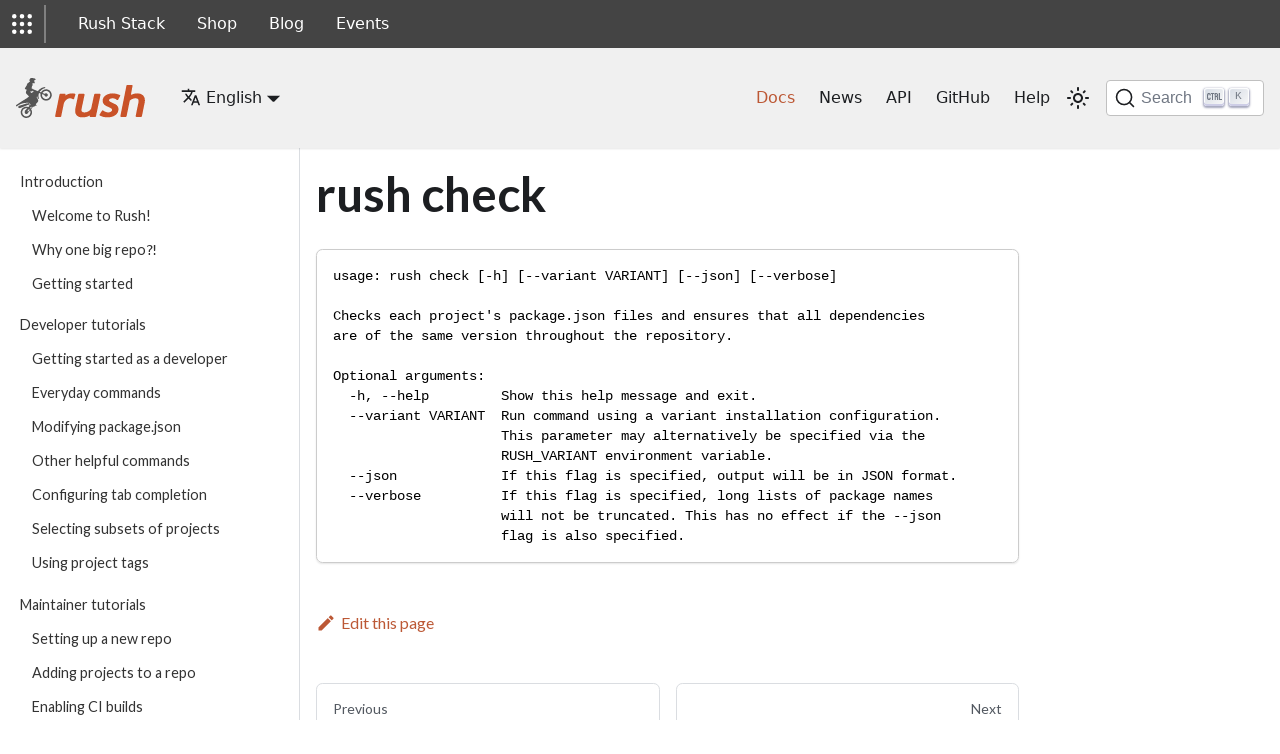

--- FILE ---
content_type: application/javascript; charset=utf-8
request_url: https://rushjs.io/assets/js/17896441.8d4807d2.js
body_size: 13716
content:
(self.webpackChunkrushjs_io=self.webpackChunkrushjs_io||[]).push([[8401],{5552:(e,t,n)=>{"use strict";n.d(t,{xA:()=>u,yg:()=>f});var a=n(829);function r(e,t,n){return t in e?Object.defineProperty(e,t,{value:n,enumerable:!0,configurable:!0,writable:!0}):e[t]=n,e}function o(e,t){var n=Object.keys(e);if(Object.getOwnPropertySymbols){var a=Object.getOwnPropertySymbols(e);t&&(a=a.filter((function(t){return Object.getOwnPropertyDescriptor(e,t).enumerable}))),n.push.apply(n,a)}return n}function l(e){for(var t=1;t<arguments.length;t++){var n=null!=arguments[t]?arguments[t]:{};t%2?o(Object(n),!0).forEach((function(t){r(e,t,n[t])})):Object.getOwnPropertyDescriptors?Object.defineProperties(e,Object.getOwnPropertyDescriptors(n)):o(Object(n)).forEach((function(t){Object.defineProperty(e,t,Object.getOwnPropertyDescriptor(n,t))}))}return e}function i(e,t){if(null==e)return{};var n,a,r=function(e,t){if(null==e)return{};var n,a,r={},o=Object.keys(e);for(a=0;a<o.length;a++)n=o[a],t.indexOf(n)>=0||(r[n]=e[n]);return r}(e,t);if(Object.getOwnPropertySymbols){var o=Object.getOwnPropertySymbols(e);for(a=0;a<o.length;a++)n=o[a],t.indexOf(n)>=0||Object.prototype.propertyIsEnumerable.call(e,n)&&(r[n]=e[n])}return r}var c=a.createContext({}),s=function(e){var t=a.useContext(c),n=t;return e&&(n="function"==typeof e?e(t):l(l({},t),e)),n},u=function(e){var t=s(e.components);return a.createElement(c.Provider,{value:t},e.children)},d="mdxType",m={inlineCode:"code",wrapper:function(e){var t=e.children;return a.createElement(a.Fragment,{},t)}},p=a.forwardRef((function(e,t){var n=e.components,r=e.mdxType,o=e.originalType,c=e.parentName,u=i(e,["components","mdxType","originalType","parentName"]),d=s(n),p=r,f=d["".concat(c,".").concat(p)]||d[p]||m[p]||o;return n?a.createElement(f,l(l({ref:t},u),{},{components:n})):a.createElement(f,l({ref:t},u))}));function f(e,t){var n=arguments,r=t&&t.mdxType;if("string"==typeof e||r){var o=n.length,l=new Array(o);l[0]=p;var i={};for(var c in t)hasOwnProperty.call(t,c)&&(i[c]=t[c]);i.originalType=e,i[d]="string"==typeof e?e:r,l[1]=i;for(var s=2;s<o;s++)l[s]=n[s];return a.createElement.apply(null,l)}return a.createElement.apply(null,n)}p.displayName="MDXCreateElement"},4211:(e,t,n)=>{"use strict";n.r(t),n.d(t,{default:()=>Wt});var a=n(829),r=n(11),o=n(5434),l=a.createContext(null);function i(e){var t=e.children,n=function(e){return(0,a.useMemo)((function(){return{metadata:e.metadata,frontMatter:e.frontMatter,assets:e.assets,contentTitle:e.contentTitle,toc:e.toc}}),[e])}(e.content);return a.createElement(l.Provider,{value:n},t)}function c(){var e=(0,a.useContext)(l);if(null===e)throw new o.dV("DocProvider");return e}function s(){var e,t=c(),n=t.metadata,o=t.frontMatter,l=t.assets;return a.createElement(r.be,{title:n.title,description:n.description,keywords:o.keywords,image:null!=(e=l.image)?e:o.image})}var u=n(2663),d=n(8942),m=n(1442),p=n(3738),f=n(9716);function v(e){var t=e.permalink,n=e.title,r=e.subLabel,o=e.isNext;return a.createElement(f.A,{className:(0,u.A)("pagination-nav__link",o?"pagination-nav__link--next":"pagination-nav__link--prev"),to:t},r&&a.createElement("div",{className:"pagination-nav__sublabel"},r),a.createElement("div",{className:"pagination-nav__label"},n))}function h(e){var t=e.previous,n=e.next;return a.createElement("nav",{className:"pagination-nav docusaurus-mt-lg","aria-label":(0,p.T)({id:"theme.docs.paginator.navAriaLabel",message:"Docs pages navigation",description:"The ARIA label for the docs pagination"})},t&&a.createElement(v,(0,m.A)({},t,{subLabel:a.createElement(p.A,{id:"theme.docs.paginator.previous",description:"The label used to navigate to the previous doc"},"Previous")})),n&&a.createElement(v,(0,m.A)({},n,{subLabel:a.createElement(p.A,{id:"theme.docs.paginator.next",description:"The label used to navigate to the next doc"},"Next"),isNext:!0})))}function g(){var e=c().metadata;return a.createElement(h,{previous:e.previous,next:e.next})}var b=n(3535),E=n(5288),y=n(4200),N=n(9662),k=n(5921);var A={unreleased:function(e){var t=e.siteTitle,n=e.versionMetadata;return a.createElement(p.A,{id:"theme.docs.versions.unreleasedVersionLabel",description:"The label used to tell the user that he's browsing an unreleased doc version",values:{siteTitle:t,versionLabel:a.createElement("b",null,n.label)}},"This is unreleased documentation for {siteTitle} {versionLabel} version.")},unmaintained:function(e){var t=e.siteTitle,n=e.versionMetadata;return a.createElement(p.A,{id:"theme.docs.versions.unmaintainedVersionLabel",description:"The label used to tell the user that he's browsing an unmaintained doc version",values:{siteTitle:t,versionLabel:a.createElement("b",null,n.label)}},"This is documentation for {siteTitle} {versionLabel}, which is no longer actively maintained.")}};function C(e){var t=A[e.versionMetadata.banner];return a.createElement(t,e)}function L(e){var t=e.versionLabel,n=e.to,r=e.onClick;return a.createElement(p.A,{id:"theme.docs.versions.latestVersionSuggestionLabel",description:"The label used to tell the user to check the latest version",values:{versionLabel:t,latestVersionLink:a.createElement("b",null,a.createElement(f.A,{to:n,onClick:r},a.createElement(p.A,{id:"theme.docs.versions.latestVersionLinkLabel",description:"The label used for the latest version suggestion link label"},"latest version")))}},"For up-to-date documentation, see the {latestVersionLink} ({versionLabel}).")}function T(e){var t,n=e.className,r=e.versionMetadata,o=(0,b.default)().siteConfig.title,l=(0,E.vT)({failfast:!0}).pluginId,i=(0,N.g1)(l).savePreferredVersionName,c=(0,E.HW)(l),s=c.latestDocSuggestion,d=c.latestVersionSuggestion,m=null!=s?s:(t=d).docs.find((function(e){return e.id===t.mainDocId}));return a.createElement("div",{className:(0,u.A)(n,y.G.docs.docVersionBanner,"alert alert--warning margin-bottom--md"),role:"alert"},a.createElement("div",null,a.createElement(C,{siteTitle:o,versionMetadata:r})),a.createElement("div",{className:"margin-top--md"},a.createElement(L,{versionLabel:d.label,to:m.path,onClick:function(){return i(d.name)}})))}function _(e){var t=e.className,n=(0,k.r)();return n.banner?a.createElement(T,{className:t,versionMetadata:n}):null}function w(e){var t=e.className,n=(0,k.r)();return n.badge?a.createElement("span",{className:(0,u.A)(t,y.G.docs.docVersionBadge,"badge badge--secondary")},a.createElement(p.A,{id:"theme.docs.versionBadge.label",values:{versionLabel:n.label}},"Version: {versionLabel}")):null}function x(e){var t=e.lastUpdatedAt,n=e.formattedLastUpdatedAt;return a.createElement(p.A,{id:"theme.lastUpdated.atDate",description:"The words used to describe on which date a page has been last updated",values:{date:a.createElement("b",null,a.createElement("time",{dateTime:new Date(1e3*t).toISOString()},n))}}," on {date}")}function B(e){var t=e.lastUpdatedBy;return a.createElement(p.A,{id:"theme.lastUpdated.byUser",description:"The words used to describe by who the page has been last updated",values:{user:a.createElement("b",null,t)}}," by {user}")}function O(e){var t=e.lastUpdatedAt,n=e.formattedLastUpdatedAt,r=e.lastUpdatedBy;return a.createElement("span",{className:y.G.common.lastUpdated},a.createElement(p.A,{id:"theme.lastUpdated.lastUpdatedAtBy",description:"The sentence used to display when a page has been last updated, and by who",values:{atDate:t&&n?a.createElement(x,{lastUpdatedAt:t,formattedLastUpdatedAt:n}):"",byUser:r?a.createElement(B,{lastUpdatedBy:r}):""}},"Last updated{atDate}{byUser}"),!1)}var j=n(7333);const H={iconEdit:"iconEdit_jIC7"};var M=["className"];function S(e){var t=e.className,n=(0,j.A)(e,M);return a.createElement("svg",(0,m.A)({fill:"currentColor",height:"20",width:"20",viewBox:"0 0 40 40",className:(0,u.A)(H.iconEdit,t),"aria-hidden":"true"},n),a.createElement("g",null,a.createElement("path",{d:"m34.5 11.7l-3 3.1-6.3-6.3 3.1-3q0.5-0.5 1.2-0.5t1.1 0.5l3.9 3.9q0.5 0.4 0.5 1.1t-0.5 1.2z m-29.5 17.1l18.4-18.5 6.3 6.3-18.4 18.4h-6.3v-6.2z"})))}function I(e){var t=e.editUrl;return a.createElement("a",{href:t,target:"_blank",rel:"noreferrer noopener",className:y.G.common.editThisPage},a.createElement(S,null),a.createElement(p.A,{id:"theme.common.editThisPage",description:"The link label to edit the current page"},"Edit this page"))}const P={tag:"tag_ODq8",tagRegular:"tagRegular_UrlW",tagWithCount:"tagWithCount__1ja"};function U(e){var t=e.permalink,n=e.label,r=e.count;return a.createElement(f.A,{href:t,className:(0,u.A)(P.tag,r?P.tagWithCount:P.tagRegular)},n,r&&a.createElement("span",null,r))}const D={tags:"tags_Frfw",tag:"tag_GVnV"};function z(e){var t=e.tags;return a.createElement(a.Fragment,null,a.createElement("b",null,a.createElement(p.A,{id:"theme.tags.tagsListLabel",description:"The label alongside a tag list"},"Tags:")),a.createElement("ul",{className:(0,u.A)(D.tags,"padding--none","margin-left--sm")},t.map((function(e){var t=e.label,n=e.permalink;return a.createElement("li",{key:n,className:D.tag},a.createElement(U,{label:t,permalink:n}))}))))}const R={lastUpdated:"lastUpdated_RRzM"};function V(e){return a.createElement("div",{className:(0,u.A)(y.G.docs.docFooterTagsRow,"row margin-bottom--sm")},a.createElement("div",{className:"col"},a.createElement(z,e)))}function W(e){var t=e.editUrl,n=e.lastUpdatedAt,r=e.lastUpdatedBy,o=e.formattedLastUpdatedAt;return a.createElement("div",{className:(0,u.A)(y.G.docs.docFooterEditMetaRow,"row")},a.createElement("div",{className:"col"},t&&a.createElement(I,{editUrl:t})),a.createElement("div",{className:(0,u.A)("col",R.lastUpdated)},(n||r)&&a.createElement(O,{lastUpdatedAt:n,formattedLastUpdatedAt:o,lastUpdatedBy:r})))}function G(){var e=c().metadata,t=e.editUrl,n=e.lastUpdatedAt,r=e.formattedLastUpdatedAt,o=e.lastUpdatedBy,l=e.tags,i=l.length>0,s=!!(t||n||o);return i||s?a.createElement("footer",{className:(0,u.A)(y.G.docs.docFooter,"docusaurus-mt-lg")},i&&a.createElement(V,{tags:l}),s&&a.createElement(W,{editUrl:t,lastUpdatedAt:n,lastUpdatedBy:o,formattedLastUpdatedAt:r})):null}var F=n(651),q=n(2255),Z=["parentIndex"];function $(e){var t=e.map((function(e){return Object.assign({},e,{parentIndex:-1,children:[]})})),n=Array(7).fill(-1);t.forEach((function(e,t){var a=n.slice(2,e.level);e.parentIndex=Math.max.apply(Math,a),n[e.level]=t}));var a=[];return t.forEach((function(e){var n=e.parentIndex,r=(0,j.A)(e,Z);n>=0?t[n].children.push(r):a.push(r)})),a}function J(e){var t=e.toc,n=e.minHeadingLevel,a=e.maxHeadingLevel;return t.flatMap((function(e){var t=J({toc:e.children,minHeadingLevel:n,maxHeadingLevel:a});return function(e){return e.level>=n&&e.level<=a}(e)?[Object.assign({},e,{children:t})]:t}))}function K(e){var t=e.getBoundingClientRect();return t.top===t.bottom?K(e.parentNode):t}function X(e,t){var n,a,r=t.anchorTopOffset,o=e.find((function(e){return K(e).top>=r}));return o?function(e){return e.top>0&&e.bottom<window.innerHeight/2}(K(o))?o:null!=(a=e[e.indexOf(o)-1])?a:null:null!=(n=e[e.length-1])?n:null}function Y(){var e=(0,a.useRef)(0),t=(0,q.p)().navbar.hideOnScroll;return(0,a.useEffect)((function(){e.current=t?0:document.querySelector(".navbar").clientHeight}),[t]),e}function Q(e){var t=(0,a.useRef)(void 0),n=Y();(0,a.useEffect)((function(){if(!e)return function(){};var a=e.linkClassName,r=e.linkActiveClassName,o=e.minHeadingLevel,l=e.maxHeadingLevel;function i(){var e=function(e){return Array.from(document.getElementsByClassName(e))}(a),i=function(e){for(var t=e.minHeadingLevel,n=e.maxHeadingLevel,a=[],r=t;r<=n;r+=1)a.push("h"+r+".anchor");return Array.from(document.querySelectorAll(a.join()))}({minHeadingLevel:o,maxHeadingLevel:l}),c=X(i,{anchorTopOffset:n.current}),s=e.find((function(e){return c&&c.id===function(e){return decodeURIComponent(e.href.substring(e.href.indexOf("#")+1))}(e)}));e.forEach((function(e){!function(e,n){n?(t.current&&t.current!==e&&t.current.classList.remove(r),e.classList.add(r),t.current=e):e.classList.remove(r)}(e,e===s)}))}return document.addEventListener("scroll",i),document.addEventListener("resize",i),i(),function(){document.removeEventListener("scroll",i),document.removeEventListener("resize",i)}}),[e,n])}function ee(e){var t=e.toc,n=e.className,r=e.linkClassName,o=e.isChild;return t.length?a.createElement("ul",{className:o?void 0:n},t.map((function(e){return a.createElement("li",{key:e.id},a.createElement("a",{href:"#"+e.id,className:null!=r?r:void 0,dangerouslySetInnerHTML:{__html:e.value}}),a.createElement(ee,{isChild:!0,toc:e.children,className:n,linkClassName:r}))}))):null}const te=a.memo(ee);var ne=["toc","className","linkClassName","linkActiveClassName","minHeadingLevel","maxHeadingLevel"];function ae(e){var t=e.toc,n=e.className,r=void 0===n?"table-of-contents table-of-contents__left-border":n,o=e.linkClassName,l=void 0===o?"table-of-contents__link":o,i=e.linkActiveClassName,c=void 0===i?void 0:i,s=e.minHeadingLevel,u=e.maxHeadingLevel,d=(0,j.A)(e,ne),p=(0,q.p)(),f=null!=s?s:p.tableOfContents.minHeadingLevel,v=null!=u?u:p.tableOfContents.maxHeadingLevel,h=function(e){var t=e.toc,n=e.minHeadingLevel,r=e.maxHeadingLevel;return(0,a.useMemo)((function(){return J({toc:$(t),minHeadingLevel:n,maxHeadingLevel:r})}),[t,n,r])}({toc:t,minHeadingLevel:f,maxHeadingLevel:v});return Q((0,a.useMemo)((function(){if(l&&c)return{linkClassName:l,linkActiveClassName:c,minHeadingLevel:f,maxHeadingLevel:v}}),[l,c,f,v])),a.createElement(te,(0,m.A)({toc:h,className:r,linkClassName:l},d))}const re={tocCollapsibleButton:"tocCollapsibleButton_kI6_",tocCollapsibleButtonExpanded:"tocCollapsibleButtonExpanded_CMam"};var oe=["collapsed"];function le(e){var t=e.collapsed,n=(0,j.A)(e,oe);return a.createElement("button",(0,m.A)({type:"button"},n,{className:(0,u.A)("clean-btn",re.tocCollapsibleButton,!t&&re.tocCollapsibleButtonExpanded,n.className)}),a.createElement(p.A,{id:"theme.TOCCollapsible.toggleButtonLabel",description:"The label used by the button on the collapsible TOC component"},"On this page"))}const ie={tocCollapsible:"tocCollapsible_HowP",tocCollapsibleContent:"tocCollapsibleContent_TIst",tocCollapsibleExpanded:"tocCollapsibleExpanded_Ncsm"};function ce(e){var t=e.toc,n=e.className,r=e.minHeadingLevel,o=e.maxHeadingLevel,l=(0,F.u)({initialState:!0}),i=l.collapsed,c=l.toggleCollapsed;return a.createElement("div",{className:(0,u.A)(ie.tocCollapsible,!i&&ie.tocCollapsibleExpanded,n)},a.createElement(le,{collapsed:i,onClick:c}),a.createElement(F.N,{lazy:!0,className:ie.tocCollapsibleContent,collapsed:i},a.createElement(ae,{toc:t,minHeadingLevel:r,maxHeadingLevel:o})))}const se={tocMobile:"tocMobile_VgJ6"};function ue(){var e=c(),t=e.toc,n=e.frontMatter;return a.createElement(ce,{toc:t,minHeadingLevel:n.toc_min_heading_level,maxHeadingLevel:n.toc_max_heading_level,className:(0,u.A)(y.G.docs.docTocMobile,se.tocMobile)})}const de={tableOfContents:"tableOfContents_yTU0",docItemContainer:"docItemContainer_u5fW"};var me=["className"],pe="table-of-contents__link toc-highlight",fe="table-of-contents__link--active";function ve(e){var t=e.className,n=(0,j.A)(e,me);return a.createElement("div",{className:(0,u.A)(de.tableOfContents,"thin-scrollbar",t)},a.createElement(ae,(0,m.A)({},n,{linkClassName:pe,linkActiveClassName:fe})))}function he(){var e=c(),t=e.toc,n=e.frontMatter;return a.createElement(ve,{toc:t,minHeadingLevel:n.toc_min_heading_level,maxHeadingLevel:n.toc_max_heading_level,className:y.G.docs.docTocDesktop})}const ge={anchorWithStickyNavbar:"anchorWithStickyNavbar_kU6a",anchorWithHideOnScrollNavbar:"anchorWithHideOnScrollNavbar_Wq8V"};var be=["as","id"];function Ee(e){var t=e.as,n=e.id,r=(0,j.A)(e,be),o=(0,q.p)().navbar.hideOnScroll;if("h1"===t||!n)return a.createElement(t,(0,m.A)({},r,{id:void 0}));var l=(0,p.T)({id:"theme.common.headingLinkTitle",message:"Direct link to {heading}",description:"Title for link to heading"},{heading:"string"==typeof r.children?r.children:n});return a.createElement(t,(0,m.A)({},r,{className:(0,u.A)("anchor",o?ge.anchorWithHideOnScrollNavbar:ge.anchorWithStickyNavbar,r.className),id:n}),r.children,a.createElement(f.A,{className:"hash-link",to:"#"+n,"aria-label":l,title:l},"\u200b"))}var ye=n(5552),Ne=n(2061),ke=["mdxType","originalType"];var Ae=n(5598),Ce=n(1744);function Le(){var e=(0,q.p)().prism,t=(0,Ce.G)().colorMode,n=e.theme,a=e.darkTheme||n;return"dark"===t?a:n}var Te=n(8811),_e=n(1269),we=n.n(_e),xe=(0,Te.A)(/title=(["'])(.*?)\1/,{quote:1,title:2}),Be=(0,Te.A)(/\{([\d,-]+)\}/,{range:1}),Oe={js:{start:"\\/\\/",end:""},jsBlock:{start:"\\/\\*",end:"\\*\\/"},jsx:{start:"\\{\\s*\\/\\*",end:"\\*\\/\\s*\\}"},bash:{start:"#",end:""},html:{start:"\x3c!--",end:"--\x3e"}};function je(e,t){var n=e.map((function(e){var n=Oe[e],a=n.start,r=n.end;return"(?:"+a+"\\s*("+t.flatMap((function(e){var t,n;return[e.line,null==(t=e.block)?void 0:t.start,null==(n=e.block)?void 0:n.end].filter(Boolean)})).join("|")+")\\s*"+r+")"})).join("|");return new RegExp("^\\s*(?:"+n+")\\s*$")}function He(e,t){var n=e.replace(/\n$/,""),a=t.language,r=t.magicComments,o=t.metastring;if(o&&Be.test(o)){var l=o.match(Be).groups.range;if(0===r.length)throw new Error("A highlight range has been given in code block's metastring (``` "+o+"), but no magic comment config is available. Docusaurus applies the first magic comment entry's className for metastring ranges.");var i=r[0].className,c=we()(l).filter((function(e){return e>0})).map((function(e){return[e-1,[i]]}));return{lineClassNames:Object.fromEntries(c),code:n}}if(void 0===a)return{lineClassNames:{},code:n};for(var s=function(e,t){switch(e){case"js":case"javascript":case"ts":case"typescript":return je(["js","jsBlock"],t);case"jsx":case"tsx":return je(["js","jsBlock","jsx"],t);case"html":return je(["js","jsBlock","html"],t);case"python":case"py":case"bash":return je(["bash"],t);case"markdown":case"md":return je(["html","jsx","bash"],t);default:return je(Object.keys(Oe),t)}}(a,r),u=n.split("\n"),d=Object.fromEntries(r.map((function(e){return[e.className,{start:0,range:""}]}))),m=Object.fromEntries(r.filter((function(e){return e.line})).map((function(e){var t=e.className;return[e.line,t]}))),p=Object.fromEntries(r.filter((function(e){return e.block})).map((function(e){var t=e.className;return[e.block.start,t]}))),f=Object.fromEntries(r.filter((function(e){return e.block})).map((function(e){var t=e.className;return[e.block.end,t]}))),v=0;v<u.length;){var h=u[v].match(s);if(h){var g=h.slice(1).find((function(e){return void 0!==e}));m[g]?d[m[g]].range+=v+",":p[g]?d[p[g]].start=v:f[g]&&(d[f[g]].range+=d[f[g]].start+"-"+(v-1)+","),u.splice(v,1)}else v+=1}n=u.join("\n");var b={};return Object.entries(d).forEach((function(e){var t=e[0],n=e[1].range;we()(n).forEach((function(e){null!=b[e]||(b[e]=[]),b[e].push(t)}))})),{lineClassNames:b,code:n}}const Me="codeBlockContainer_vdJP";var Se=["as"];function Ie(e){var t=e.as,n=(0,j.A)(e,Se),r=function(e){var t={color:"--prism-color",backgroundColor:"--prism-background-color"},n={};return Object.entries(e.plain).forEach((function(e){var a=e[0],r=e[1],o=t[a];o&&"string"==typeof r&&(n[o]=r)})),n}(Le());return a.createElement(t,(0,m.A)({},n,{style:r,className:(0,u.A)(n.className,Me,y.G.common.codeBlock)}))}const Pe={codeBlockContent:"codeBlockContent_yOim",codeBlockTitle:"codeBlockTitle_mzjC",codeBlock:"codeBlock_oz_p",codeBlockStandalone:"codeBlockStandalone_KACF",codeBlockLines:"codeBlockLines_JRZW",codeBlockLinesWithNumbering:"codeBlockLinesWithNumbering_aOda",buttonGroup:"buttonGroup_R1r9"};function Ue(e){var t=e.children,n=e.className;return a.createElement(Ie,{as:"pre",tabIndex:0,className:(0,u.A)(Pe.codeBlockStandalone,"thin-scrollbar",n)},a.createElement("code",{className:Pe.codeBlockLines},t))}var De={attributes:!0,characterData:!0,childList:!0,subtree:!0};function ze(e,t){var n=(0,a.useState)(),r=n[0],l=n[1],i=(0,a.useCallback)((function(){var t;l(null==(t=e.current)?void 0:t.closest("[role=tabpanel][hidden]"))}),[e,l]);(0,a.useEffect)((function(){i()}),[i]),function(e,t,n){void 0===n&&(n=De);var r=(0,o._q)(t),l=(0,o.Be)(n);(0,a.useEffect)((function(){var t=new MutationObserver(r);return e&&t.observe(e,l),function(){return t.disconnect()}}),[e,r,l])}(r,(function(e){e.forEach((function(e){"attributes"===e.type&&"hidden"===e.attributeName&&(t(),i())}))}),{attributes:!0,characterData:!1,childList:!1,subtree:!1})}const Re={plain:{backgroundColor:"#2a2734",color:"#9a86fd"},styles:[{types:["comment","prolog","doctype","cdata","punctuation"],style:{color:"#6c6783"}},{types:["namespace"],style:{opacity:.7}},{types:["tag","operator","number"],style:{color:"#e09142"}},{types:["property","function"],style:{color:"#9a86fd"}},{types:["tag-id","selector","atrule-id"],style:{color:"#eeebff"}},{types:["attr-name"],style:{color:"#c4b9fe"}},{types:["boolean","string","entity","url","attr-value","keyword","control","directive","unit","statement","regex","atrule","placeholder","variable"],style:{color:"#ffcc99"}},{types:["deleted"],style:{textDecorationLine:"line-through"}},{types:["inserted"],style:{textDecorationLine:"underline"}},{types:["italic"],style:{fontStyle:"italic"}},{types:["important","bold"],style:{fontWeight:"bold"}},{types:["important"],style:{color:"#c4b9fe"}}]};var Ve={Prism:n(2146).A,theme:Re};function We(e,t,n){return t in e?Object.defineProperty(e,t,{value:n,enumerable:!0,configurable:!0,writable:!0}):e[t]=n,e}function Ge(){return Ge=Object.assign||function(e){for(var t=1;t<arguments.length;t++){var n=arguments[t];for(var a in n)Object.prototype.hasOwnProperty.call(n,a)&&(e[a]=n[a])}return e},Ge.apply(this,arguments)}var Fe=/\r\n|\r|\n/,qe=function(e){0===e.length?e.push({types:["plain"],content:"\n",empty:!0}):1===e.length&&""===e[0].content&&(e[0].content="\n",e[0].empty=!0)},Ze=function(e,t){var n=e.length;return n>0&&e[n-1]===t?e:e.concat(t)};function $e(e,t){var n={};for(var a in e)Object.prototype.hasOwnProperty.call(e,a)&&-1===t.indexOf(a)&&(n[a]=e[a]);return n}var Je=function(e){function t(){for(var t=this,n=[],a=arguments.length;a--;)n[a]=arguments[a];e.apply(this,n),We(this,"getThemeDict",(function(e){if(void 0!==t.themeDict&&e.theme===t.prevTheme&&e.language===t.prevLanguage)return t.themeDict;t.prevTheme=e.theme,t.prevLanguage=e.language;var n=e.theme?function(e,t){var n=e.plain,a=Object.create(null),r=e.styles.reduce((function(e,n){var a=n.languages,r=n.style;return a&&!a.includes(t)||n.types.forEach((function(t){var n=Ge({},e[t],r);e[t]=n})),e}),a);return r.root=n,r.plain=Ge({},n,{backgroundColor:null}),r}(e.theme,e.language):void 0;return t.themeDict=n})),We(this,"getLineProps",(function(e){var n=e.key,a=e.className,r=e.style,o=Ge({},$e(e,["key","className","style","line"]),{className:"token-line",style:void 0,key:void 0}),l=t.getThemeDict(t.props);return void 0!==l&&(o.style=l.plain),void 0!==r&&(o.style=void 0!==o.style?Ge({},o.style,r):r),void 0!==n&&(o.key=n),a&&(o.className+=" "+a),o})),We(this,"getStyleForToken",(function(e){var n=e.types,a=e.empty,r=n.length,o=t.getThemeDict(t.props);if(void 0!==o){if(1===r&&"plain"===n[0])return a?{display:"inline-block"}:void 0;if(1===r&&!a)return o[n[0]];var l=a?{display:"inline-block"}:{},i=n.map((function(e){return o[e]}));return Object.assign.apply(Object,[l].concat(i))}})),We(this,"getTokenProps",(function(e){var n=e.key,a=e.className,r=e.style,o=e.token,l=Ge({},$e(e,["key","className","style","token"]),{className:"token "+o.types.join(" "),children:o.content,style:t.getStyleForToken(o),key:void 0});return void 0!==r&&(l.style=void 0!==l.style?Ge({},l.style,r):r),void 0!==n&&(l.key=n),a&&(l.className+=" "+a),l})),We(this,"tokenize",(function(e,t,n,a){var r={code:t,grammar:n,language:a,tokens:[]};e.hooks.run("before-tokenize",r);var o=r.tokens=e.tokenize(r.code,r.grammar,r.language);return e.hooks.run("after-tokenize",r),o}))}return e&&(t.__proto__=e),t.prototype=Object.create(e&&e.prototype),t.prototype.constructor=t,t.prototype.render=function(){var e=this.props,t=e.Prism,n=e.language,a=e.code,r=e.children,o=this.getThemeDict(this.props),l=t.languages[n];return r({tokens:function(e){for(var t=[[]],n=[e],a=[0],r=[e.length],o=0,l=0,i=[],c=[i];l>-1;){for(;(o=a[l]++)<r[l];){var s=void 0,u=t[l],d=n[l][o];if("string"==typeof d?(u=l>0?u:["plain"],s=d):(u=Ze(u,d.type),d.alias&&(u=Ze(u,d.alias)),s=d.content),"string"==typeof s){var m=s.split(Fe),p=m.length;i.push({types:u,content:m[0]});for(var f=1;f<p;f++)qe(i),c.push(i=[]),i.push({types:u,content:m[f]})}else l++,t.push(u),n.push(s),a.push(0),r.push(s.length)}l--,t.pop(),n.pop(),a.pop(),r.pop()}return qe(i),c}(void 0!==l?this.tokenize(t,a,l,n):[a]),className:"prism-code language-"+n,style:void 0!==o?o.root:{},getLineProps:this.getLineProps,getTokenProps:this.getTokenProps})},t}(a.Component);const Ke=Je,Xe="codeLine_G0ei",Ye="codeLineNumber_fB9S",Qe="codeLineContent_VZqL";function et(e){var t=e.line,n=e.classNames,r=e.showLineNumbers,o=e.getLineProps,l=e.getTokenProps;1===t.length&&"\n"===t[0].content&&(t[0].content="");var i=o({line:t,className:(0,u.A)(n,r&&Xe)}),c=t.map((function(e,t){return a.createElement("span",(0,m.A)({key:t},l({token:e,key:t})))}));return a.createElement("span",i,r?a.createElement(a.Fragment,null,a.createElement("span",{className:Ye}),a.createElement("span",{className:Qe},c)):c,a.createElement("br",null))}const tt={copyButtonCopied:"copyButtonCopied_thH6",copyButtonIcons:"copyButtonIcons_nC3C",copyButtonIcon:"copyButtonIcon_ctkR",copyButtonSuccessIcon:"copyButtonSuccessIcon_w5Dw"};function nt(e){var t=e.code,n=e.className,r=(0,a.useState)(!1),o=r[0],l=r[1],i=(0,a.useRef)(void 0),c=(0,a.useCallback)((function(){!function(e,{target:t=document.body}={}){if("string"!=typeof e)throw new TypeError(`Expected parameter \`text\` to be a \`string\`, got \`${typeof e}\`.`);const n=document.createElement("textarea"),a=document.activeElement;n.value=e,n.setAttribute("readonly",""),n.style.contain="strict",n.style.position="absolute",n.style.left="-9999px",n.style.fontSize="12pt";const r=document.getSelection(),o=r.rangeCount>0&&r.getRangeAt(0);t.append(n),n.select(),n.selectionStart=0,n.selectionEnd=e.length;let l=!1;try{l=document.execCommand("copy")}catch{}n.remove(),o&&(r.removeAllRanges(),r.addRange(o)),a&&a.focus()}(t),l(!0),i.current=window.setTimeout((function(){l(!1)}),1e3)}),[t]);return(0,a.useEffect)((function(){return function(){return window.clearTimeout(i.current)}}),[]),a.createElement("button",{type:"button","aria-label":o?(0,p.T)({id:"theme.CodeBlock.copied",message:"Copied",description:"The copied button label on code blocks"}):(0,p.T)({id:"theme.CodeBlock.copyButtonAriaLabel",message:"Copy code to clipboard",description:"The ARIA label for copy code blocks button"}),title:(0,p.T)({id:"theme.CodeBlock.copy",message:"Copy",description:"The copy button label on code blocks"}),className:(0,u.A)("clean-btn",n,tt.copyButton,o&&tt.copyButtonCopied),onClick:c},a.createElement("span",{className:tt.copyButtonIcons,"aria-hidden":"true"},a.createElement("svg",{className:tt.copyButtonIcon,viewBox:"0 0 24 24"},a.createElement("path",{d:"M19,21H8V7H19M19,5H8A2,2 0 0,0 6,7V21A2,2 0 0,0 8,23H19A2,2 0 0,0 21,21V7A2,2 0 0,0 19,5M16,1H4A2,2 0 0,0 2,3V17H4V3H16V1Z"})),a.createElement("svg",{className:tt.copyButtonSuccessIcon,viewBox:"0 0 24 24"},a.createElement("path",{d:"M21,7L9,19L3.5,13.5L4.91,12.09L9,16.17L19.59,5.59L21,7Z"}))))}const at="wordWrapButtonIcon_Yngj",rt="wordWrapButtonEnabled_A1yF";function ot(e){var t=e.className,n=e.onClick,r=e.isEnabled,o=(0,p.T)({id:"theme.CodeBlock.wordWrapToggle",message:"Toggle word wrap",description:"The title attribute for toggle word wrapping button of code block lines"});return a.createElement("button",{type:"button",onClick:n,className:(0,u.A)("clean-btn",t,r&&rt),"aria-label":o,"aria-pressed":r,title:o},a.createElement("svg",{className:at,viewBox:"0 0 24 24","aria-hidden":"true"},a.createElement("path",{fill:"currentColor",d:"M4 19h6v-2H4v2zM20 5H4v2h16V5zm-3 6H4v2h13.25c1.1 0 2 .9 2 2s-.9 2-2 2H15v-2l-3 3l3 3v-2h2c2.21 0 4-1.79 4-4s-1.79-4-4-4z"})))}function lt(e){var t,n,r,o,l,i,c,s,d,p,f,v=e.children,h=e.className,g=void 0===h?"":h,b=e.metastring,E=e.title,y=e.showLineNumbers,N=e.language,k=(0,q.p)().prism,A=k.defaultLanguage,C=k.magicComments,L=null!=(t=null!=N?N:null==(n=g.split(" ").find((function(e){return e.startsWith("language-")})))?void 0:n.replace(/language-/,""))?t:A,T=Le(),_=(r=(0,a.useState)(!1),o=r[0],l=r[1],i=(0,a.useState)(!1),c=i[0],s=i[1],d=(0,a.useRef)(null),p=(0,a.useCallback)((function(){var e=d.current.querySelector("code");o?e.removeAttribute("style"):(e.style.whiteSpace="pre-wrap",e.style.overflowWrap="anywhere"),l((function(e){return!e}))}),[d,o]),f=(0,a.useCallback)((function(){var e=d.current,t=e.scrollWidth>e.clientWidth||d.current.querySelector("code").hasAttribute("style");s(t)}),[d]),ze(d,f),(0,a.useEffect)((function(){f()}),[o,f]),(0,a.useEffect)((function(){return window.addEventListener("resize",f,{passive:!0}),function(){window.removeEventListener("resize",f)}}),[f]),{codeBlockRef:d,isEnabled:o,isCodeScrollable:c,toggle:p}),w=function(e){var t,n;return null!=(t=null==e||null==(n=e.match(xe))?void 0:n.groups.title)?t:""}(b)||E,x=He(v,{metastring:b,language:L,magicComments:C}),B=x.lineClassNames,O=x.code,j=null!=y?y:function(e){return Boolean(null==e?void 0:e.includes("showLineNumbers"))}(b);return a.createElement(Ie,{as:"div",className:(0,u.A)(g,L&&!g.includes("language-"+L)&&"language-"+L)},w&&a.createElement("div",{className:Pe.codeBlockTitle},w),a.createElement("div",{className:Pe.codeBlockContent},a.createElement(Ke,(0,m.A)({},Ve,{theme:T,code:O,language:null!=L?L:"text"}),(function(e){var t=e.className,n=e.tokens,r=e.getLineProps,o=e.getTokenProps;return a.createElement("pre",{tabIndex:0,ref:_.codeBlockRef,className:(0,u.A)(t,Pe.codeBlock,"thin-scrollbar")},a.createElement("code",{className:(0,u.A)(Pe.codeBlockLines,j&&Pe.codeBlockLinesWithNumbering)},n.map((function(e,t){return a.createElement(et,{key:t,line:e,getLineProps:r,getTokenProps:o,classNames:B[t],showLineNumbers:j})}))))})),a.createElement("div",{className:Pe.buttonGroup},(_.isEnabled||_.isCodeScrollable)&&a.createElement(ot,{className:Pe.codeButton,onClick:function(){return _.toggle()},isEnabled:_.isEnabled}),a.createElement(nt,{className:Pe.codeButton,code:O}))))}var it=["children"];function ct(e){var t=e.children,n=(0,j.A)(e,it),r=(0,Ae.A)(),o=function(e){return a.Children.toArray(e).some((function(e){return(0,a.isValidElement)(e)}))?e:Array.isArray(e)?e.join(""):e}(t),l="string"==typeof o?lt:Ue;return a.createElement(l,(0,m.A)({key:String(r)},n),o)}const st="details_Dvpg",ut="isBrowser_Ga4U",dt="collapsibleContent_wjk7";var mt=["summary","children"];function pt(e){return!!e&&("SUMMARY"===e.tagName||pt(e.parentElement))}function ft(e,t){return!!e&&(e===t||ft(e.parentElement,t))}function vt(e){var t=e.summary,n=e.children,r=(0,j.A)(e,mt),o=(0,Ae.A)(),l=(0,a.useRef)(null),i=(0,F.u)({initialState:!r.open}),c=i.collapsed,s=i.setCollapsed,d=(0,a.useState)(r.open),p=d[0],f=d[1];return a.createElement("details",(0,m.A)({},r,{ref:l,open:p,"data-collapsed":c,className:(0,u.A)(st,o&&ut,r.className),onMouseDown:function(e){pt(e.target)&&e.detail>1&&e.preventDefault()},onClick:function(e){e.stopPropagation();var t=e.target;pt(t)&&ft(t,l.current)&&(e.preventDefault(),c?(s(!1),f(!0)):s(!0))}}),null!=t?t:a.createElement("summary",null,"Details"),a.createElement(F.N,{lazy:!1,collapsed:c,disableSSRStyle:!0,onCollapseTransitionEnd:function(e){s(e),f(!e)}},a.createElement("div",{className:dt},n)))}const ht="details_dBPK";function gt(e){var t=Object.assign({},(function(e){if(null==e)throw new TypeError("Cannot destructure "+e)}(e),e));return a.createElement(vt,(0,m.A)({},t,{className:(0,u.A)("alert alert--info",ht,t.className)}))}function bt(e){return a.createElement(Ee,e)}const Et="containsTaskList_tAZR";const yt="img_K8Iy";const Nt="admonition_W9Sj",kt="admonitionHeading_rPV1",At="admonitionIcon_ZMOy",Ct="admonitionContent_kvWE";var Lt={note:{infimaClassName:"secondary",iconComponent:function(){return a.createElement("svg",{viewBox:"0 0 14 16"},a.createElement("path",{fillRule:"evenodd",d:"M6.3 5.69a.942.942 0 0 1-.28-.7c0-.28.09-.52.28-.7.19-.18.42-.28.7-.28.28 0 .52.09.7.28.18.19.28.42.28.7 0 .28-.09.52-.28.7a1 1 0 0 1-.7.3c-.28 0-.52-.11-.7-.3zM8 7.99c-.02-.25-.11-.48-.31-.69-.2-.19-.42-.3-.69-.31H6c-.27.02-.48.13-.69.31-.2.2-.3.44-.31.69h1v3c.02.27.11.5.31.69.2.2.42.31.69.31h1c.27 0 .48-.11.69-.31.2-.19.3-.42.31-.69H8V7.98v.01zM7 2.3c-3.14 0-5.7 2.54-5.7 5.68 0 3.14 2.56 5.7 5.7 5.7s5.7-2.55 5.7-5.7c0-3.15-2.56-5.69-5.7-5.69v.01zM7 .98c3.86 0 7 3.14 7 7s-3.14 7-7 7-7-3.12-7-7 3.14-7 7-7z"}))},label:a.createElement(p.A,{id:"theme.admonition.note",description:"The default label used for the Note admonition (:::note)"},"note")},tip:{infimaClassName:"success",iconComponent:function(){return a.createElement("svg",{viewBox:"0 0 12 16"},a.createElement("path",{fillRule:"evenodd",d:"M6.5 0C3.48 0 1 2.19 1 5c0 .92.55 2.25 1 3 1.34 2.25 1.78 2.78 2 4v1h5v-1c.22-1.22.66-1.75 2-4 .45-.75 1-2.08 1-3 0-2.81-2.48-5-5.5-5zm3.64 7.48c-.25.44-.47.8-.67 1.11-.86 1.41-1.25 2.06-1.45 3.23-.02.05-.02.11-.02.17H5c0-.06 0-.13-.02-.17-.2-1.17-.59-1.83-1.45-3.23-.2-.31-.42-.67-.67-1.11C2.44 6.78 2 5.65 2 5c0-2.2 2.02-4 4.5-4 1.22 0 2.36.42 3.22 1.19C10.55 2.94 11 3.94 11 5c0 .66-.44 1.78-.86 2.48zM4 14h5c-.23 1.14-1.3 2-2.5 2s-2.27-.86-2.5-2z"}))},label:a.createElement(p.A,{id:"theme.admonition.tip",description:"The default label used for the Tip admonition (:::tip)"},"tip")},danger:{infimaClassName:"danger",iconComponent:function(){return a.createElement("svg",{viewBox:"0 0 12 16"},a.createElement("path",{fillRule:"evenodd",d:"M5.05.31c.81 2.17.41 3.38-.52 4.31C3.55 5.67 1.98 6.45.9 7.98c-1.45 2.05-1.7 6.53 3.53 7.7-2.2-1.16-2.67-4.52-.3-6.61-.61 2.03.53 3.33 1.94 2.86 1.39-.47 2.3.53 2.27 1.67-.02.78-.31 1.44-1.13 1.81 3.42-.59 4.78-3.42 4.78-5.56 0-2.84-2.53-3.22-1.25-5.61-1.52.13-2.03 1.13-1.89 2.75.09 1.08-1.02 1.8-1.86 1.33-.67-.41-.66-1.19-.06-1.78C8.18 5.31 8.68 2.45 5.05.32L5.03.3l.02.01z"}))},label:a.createElement(p.A,{id:"theme.admonition.danger",description:"The default label used for the Danger admonition (:::danger)"},"danger")},info:{infimaClassName:"info",iconComponent:function(){return a.createElement("svg",{viewBox:"0 0 14 16"},a.createElement("path",{fillRule:"evenodd",d:"M7 2.3c3.14 0 5.7 2.56 5.7 5.7s-2.56 5.7-5.7 5.7A5.71 5.71 0 0 1 1.3 8c0-3.14 2.56-5.7 5.7-5.7zM7 1C3.14 1 0 4.14 0 8s3.14 7 7 7 7-3.14 7-7-3.14-7-7-7zm1 3H6v5h2V4zm0 6H6v2h2v-2z"}))},label:a.createElement(p.A,{id:"theme.admonition.info",description:"The default label used for the Info admonition (:::info)"},"info")},caution:{infimaClassName:"warning",iconComponent:function(){return a.createElement("svg",{viewBox:"0 0 16 16"},a.createElement("path",{fillRule:"evenodd",d:"M8.893 1.5c-.183-.31-.52-.5-.887-.5s-.703.19-.886.5L.138 13.499a.98.98 0 0 0 0 1.001c.193.31.53.501.886.501h13.964c.367 0 .704-.19.877-.5a1.03 1.03 0 0 0 .01-1.002L8.893 1.5zm.133 11.497H6.987v-2.003h2.039v2.003zm0-3.004H6.987V5.987h2.039v4.006z"}))},label:a.createElement(p.A,{id:"theme.admonition.caution",description:"The default label used for the Caution admonition (:::caution)"},"caution")}},Tt={secondary:"note",important:"info",success:"tip",warning:"danger"};function _t(e){var t,n=function(e){var t=a.Children.toArray(e),n=t.find((function(e){var t;return a.isValidElement(e)&&"mdxAdmonitionTitle"===(null==(t=e.props)?void 0:t.mdxType)})),r=a.createElement(a.Fragment,null,t.filter((function(e){return e!==n})));return{mdxAdmonitionTitle:n,rest:r}}(e.children),r=n.mdxAdmonitionTitle,o=n.rest;return Object.assign({},e,{title:null!=(t=e.title)?t:r,children:o})}const wt={head:function(e){var t=a.Children.map(e.children,(function(e){return a.isValidElement(e)?function(e){var t;if(null!=(t=e.props)&&t.mdxType&&e.props.originalType){var n=e.props,r=(n.mdxType,n.originalType,(0,j.A)(n,ke));return a.createElement(e.props.originalType,r)}return e}(e):e}));return a.createElement(Ne.A,e,t)},code:function(e){var t=["a","abbr","b","br","button","cite","code","del","dfn","em","i","img","input","ins","kbd","label","object","output","q","ruby","s","small","span","strong","sub","sup","time","u","var","wbr"];return a.Children.toArray(e.children).every((function(e){var n;return"string"==typeof e&&!e.includes("\n")||(0,a.isValidElement)(e)&&t.includes(null==(n=e.props)?void 0:n.mdxType)}))?a.createElement("code",e):a.createElement(ct,e)},a:function(e){return a.createElement(f.A,e)},pre:function(e){var t;return a.createElement(ct,(0,a.isValidElement)(e.children)&&"code"===(null==(t=e.children.props)?void 0:t.originalType)?e.children.props:Object.assign({},e))},details:function(e){var t=a.Children.toArray(e.children),n=t.find((function(e){var t;return a.isValidElement(e)&&"summary"===(null==(t=e.props)?void 0:t.mdxType)})),r=a.createElement(a.Fragment,null,t.filter((function(e){return e!==n})));return a.createElement(gt,(0,m.A)({},e,{summary:n}),r)},ul:function(e){return a.createElement("ul",(0,m.A)({},e,{className:(t=e.className,(0,u.A)(t,(null==t?void 0:t.includes("contains-task-list"))&&Et))}));var t},img:function(e){return a.createElement("img",(0,m.A)({loading:"lazy"},e,{className:(t=e.className,(0,u.A)(t,yt))}));var t},h1:function(e){return a.createElement(bt,(0,m.A)({as:"h1"},e))},h2:function(e){return a.createElement(bt,(0,m.A)({as:"h2"},e))},h3:function(e){return a.createElement(bt,(0,m.A)({as:"h3"},e))},h4:function(e){return a.createElement(bt,(0,m.A)({as:"h4"},e))},h5:function(e){return a.createElement(bt,(0,m.A)({as:"h5"},e))},h6:function(e){return a.createElement(bt,(0,m.A)({as:"h6"},e))},admonition:function(e){var t=_t(e),n=t.children,r=t.type,o=t.title,l=t.icon,i=function(e){var t,n=null!=(t=Tt[e])?t:e,a=Lt[n];return a||(console.warn('No admonition config found for admonition type "'+n+'". Using Info as fallback.'),Lt.info)}(r),c=null!=o?o:i.label,s=i.iconComponent,d=null!=l?l:a.createElement(s,null);return a.createElement("div",{className:(0,u.A)(y.G.common.admonition,y.G.common.admonitionType(e.type),"alert","alert--"+i.infimaClassName,Nt)},a.createElement("div",{className:kt},a.createElement("span",{className:At},d),c),a.createElement("div",{className:Ct},n))},mermaid:function(){return null}};function xt(e){var t=e.children;return a.createElement(ye.xA,{components:wt},t)}function Bt(e){var t,n,r,o,l=e.children,i=(t=c(),n=t.metadata,r=t.frontMatter,o=t.contentTitle,r.hide_title||void 0!==o?null:n.title);return a.createElement("div",{className:(0,u.A)(y.G.docs.docMarkdown,"markdown")},i&&a.createElement("header",null,a.createElement(Ee,{as:"h1"},i)),a.createElement(xt,null,l))}var Ot=n(505),jt=n(4730),Ht=n(3100);function Mt(e){return a.createElement("svg",(0,m.A)({viewBox:"0 0 24 24"},e),a.createElement("path",{d:"M10 19v-5h4v5c0 .55.45 1 1 1h3c.55 0 1-.45 1-1v-7h1.7c.46 0 .68-.57.33-.87L12.67 3.6c-.38-.34-.96-.34-1.34 0l-8.36 7.53c-.34.3-.13.87.33.87H5v7c0 .55.45 1 1 1h3c.55 0 1-.45 1-1z",fill:"currentColor"}))}const St={breadcrumbHomeIcon:"breadcrumbHomeIcon_rwRS"};function It(){var e=(0,Ht.A)("/");return a.createElement("li",{className:"breadcrumbs__item"},a.createElement(f.A,{"aria-label":(0,p.T)({id:"theme.docs.breadcrumbs.home",message:"Home page",description:"The ARIA label for the home page in the breadcrumbs"}),className:"breadcrumbs__link",href:e},a.createElement(Mt,{className:St.breadcrumbHomeIcon})))}const Pt={breadcrumbsContainer:"breadcrumbsContainer_JHXD"};function Ut(e){var t=e.children,n=e.href,r="breadcrumbs__link";return e.isLast?a.createElement("span",{className:r,itemProp:"name"},t):n?a.createElement(f.A,{className:r,href:n,itemProp:"item"},a.createElement("span",{itemProp:"name"},t)):a.createElement("span",{className:r},t)}function Dt(e){var t=e.children,n=e.active,r=e.index,o=e.addMicrodata;return a.createElement("li",(0,m.A)({},o&&{itemScope:!0,itemProp:"itemListElement",itemType:"https://schema.org/ListItem"},{className:(0,u.A)("breadcrumbs__item",{"breadcrumbs__item--active":n})}),t,a.createElement("meta",{itemProp:"position",content:String(r+1)}))}function zt(){var e=(0,Ot.OF)(),t=(0,jt.Dt)();return e?a.createElement("nav",{className:(0,u.A)(y.G.docs.docBreadcrumbs,Pt.breadcrumbsContainer),"aria-label":(0,p.T)({id:"theme.docs.breadcrumbs.navAriaLabel",message:"Breadcrumbs",description:"The ARIA label for the breadcrumbs"})},a.createElement("ul",{className:"breadcrumbs",itemScope:!0,itemType:"https://schema.org/BreadcrumbList"},t&&a.createElement(It,null),e.map((function(t,n){var r=n===e.length-1;return a.createElement(Dt,{key:n,active:r,index:n,addMicrodata:!!t.href},a.createElement(Ut,{href:t.href,isLast:r},t.label))})))):null}const Rt={docItemContainer:"docItemContainer_ebl4",docItemCol:"docItemCol_Btaj"};function Vt(e){var t,n,r,o,l,i,s=e.children,m=(t=c(),n=t.frontMatter,r=t.toc,o=(0,d.l)(),l=n.hide_table_of_contents,i=!l&&r.length>0,{hidden:l,mobile:i?a.createElement(ue,null):void 0,desktop:!i||"desktop"!==o&&"ssr"!==o?void 0:a.createElement(he,null)});return a.createElement("div",{className:"row"},a.createElement("div",{className:(0,u.A)("col",!m.hidden&&Rt.docItemCol)},a.createElement(_,null),a.createElement("div",{className:Rt.docItemContainer},a.createElement("article",null,a.createElement(zt,null),a.createElement(w,null),m.mobile,a.createElement(Bt,null,s),a.createElement(G,null)),a.createElement(g,null))),m.desktop&&a.createElement("div",{className:"col col--3"},m.desktop))}function Wt(e){var t="docs-doc-id-"+e.content.metadata.unversionedId,n=e.content;return a.createElement(i,{content:e.content},a.createElement(r.e3,{className:t},a.createElement(s,null),a.createElement(Vt,null,a.createElement(n,null))))}},5921:(e,t,n)=>{"use strict";n.d(t,{n:()=>l,r:()=>i});var a=n(829),r=n(5434),o=a.createContext(null);function l(e){var t=e.children,n=e.version;return a.createElement(o.Provider,{value:n},t)}function i(){var e=(0,a.useContext)(o);if(null===e)throw new r.dV("DocsVersionProvider");return e}},1269:(e,t)=>{function n(e){let t,n=[];for(let a of e.split(",").map((e=>e.trim())))if(/^-?\d+$/.test(a))n.push(parseInt(a,10));else if(t=a.match(/^(-?\d+)(-|\.\.\.?|\u2025|\u2026|\u22EF)(-?\d+)$/)){let[e,a,r,o]=t;if(a&&o){a=parseInt(a),o=parseInt(o);const e=a<o?1:-1;"-"!==r&&".."!==r&&"\u2025"!==r||(o+=e);for(let t=a;t!==o;t+=e)n.push(t)}}return n}t.default=n,e.exports=n}}]);

--- FILE ---
content_type: application/javascript; charset=utf-8
request_url: https://rushjs.io/assets/js/1be78505.ce764c1a.js
body_size: 3789
content:
"use strict";(self.webpackChunkrushjs_io=self.webpackChunkrushjs_io||[]).push([[3184,8714],{7314:(e,t,n)=>{n.r(t),n.d(t,{default:()=>Se});var a=n(829),r=n(2663),o=n(11),l=n(4200),i=n(1776),c=n(505),d=n(5921),s=n(8785),m=n(4620),u=n(3738),b=n(5943),p=n(2161);const h={backToTopButton:"backToTopButton_sl2i",backToTopButtonShow:"backToTopButtonShow_xgMt"};function v(){var e=function(e){var t=e.threshold,n=(0,a.useState)(!1),r=n[0],o=n[1],l=(0,a.useRef)(!1),i=(0,b.gk)(),c=i.startScroll,d=i.cancelScroll;return(0,b.Mq)((function(e,n){var a=e.scrollY,r=null==n?void 0:n.scrollY;r&&(l.current?l.current=!1:a>=r?(d(),o(!1)):a<t?o(!1):a+window.innerHeight<document.documentElement.scrollHeight&&o(!0))})),(0,p.$)((function(e){e.location.hash&&(l.current=!0,o(!1))})),{shown:r,scrollToTop:function(){return c(0)}}}({threshold:300}),t=e.shown,n=e.scrollToTop;return a.createElement("button",{"aria-label":(0,u.T)({id:"theme.BackToTopButton.buttonAriaLabel",message:"Scroll back to top",description:"The ARIA label for the back to top button"}),className:(0,r.A)("clean-btn",l.G.common.backToTopButton,h.backToTopButton,t&&h.backToTopButtonShow),type:"button",onClick:n})}var E=n(2762),f=n(8942),g=n(2255),A=n(1547),_=n(1442);function C(e){return a.createElement("svg",(0,_.A)({width:"20",height:"20","aria-hidden":"true"},e),a.createElement("g",{fill:"#7a7a7a"},a.createElement("path",{d:"M9.992 10.023c0 .2-.062.399-.172.547l-4.996 7.492a.982.982 0 01-.828.454H1c-.55 0-1-.453-1-1 0-.2.059-.403.168-.551l4.629-6.942L.168 3.078A.939.939 0 010 2.528c0-.548.45-.997 1-.997h2.996c.352 0 .649.18.828.45L9.82 9.472c.11.148.172.347.172.55zm0 0"}),a.createElement("path",{d:"M19.98 10.023c0 .2-.058.399-.168.547l-4.996 7.492a.987.987 0 01-.828.454h-3c-.547 0-.996-.453-.996-1 0-.2.059-.403.168-.551l4.625-6.942-4.625-6.945a.939.939 0 01-.168-.55 1 1 0 01.996-.997h3c.348 0 .649.18.828.45l4.996 7.492c.11.148.168.347.168.55zm0 0"})))}const k="collapseSidebarButton_mAqW",S="collapseSidebarButtonIcon_zu7V";function T(e){var t=e.onClick;return a.createElement("button",{type:"button",title:(0,u.T)({id:"theme.docs.sidebar.collapseButtonTitle",message:"Collapse sidebar",description:"The title attribute for collapse button of doc sidebar"}),"aria-label":(0,u.T)({id:"theme.docs.sidebar.collapseButtonAriaLabel",message:"Collapse sidebar",description:"The title attribute for collapse button of doc sidebar"}),className:(0,r.A)("button button--secondary button--outline",k),onClick:t},a.createElement(C,{className:S}))}var N=n(6600),I=n(7333),x=n(5434),w=Symbol("EmptyContext"),y=a.createContext(w);function B(e){var t=e.children,n=(0,a.useState)(null),r=n[0],o=n[1],l=(0,a.useMemo)((function(){return{expandedItem:r,setExpandedItem:o}}),[r]);return a.createElement(y.Provider,{value:l},t)}var L=n(651),M=n(4730),P=n(9716),H=n(5598),G=["item","onItemClick","activePath","level","index"];function W(e){var t=e.categoryLabel,n=e.onClick;return a.createElement("button",{"aria-label":(0,u.T)({id:"theme.DocSidebarItem.toggleCollapsedCategoryAriaLabel",message:"Toggle the collapsible sidebar category '{label}'",description:"The ARIA label to toggle the collapsible sidebar category"},{label:t}),type:"button",className:"clean-btn menu__caret",onClick:n})}function V(e){var t=e.item,n=e.onItemClick,o=e.activePath,i=e.level,d=e.index,s=(0,I.A)(e,G),m=t.items,u=t.label,b=t.collapsible,p=t.className,h=t.href,v=(0,g.p)().docs.sidebar.autoCollapseCategories,E=function(e){var t=(0,H.A)();return(0,a.useMemo)((function(){return e.href?e.href:!t&&e.collapsible?(0,c._o)(e):void 0}),[e,t])}(t),f=(0,c.w8)(t,o),A=(0,M.ys)(h,o),C=(0,L.u)({initialState:function(){return!!b&&(!f&&t.collapsed)}}),k=C.collapsed,S=C.setCollapsed,T=function(){var e=(0,a.useContext)(y);if(e===w)throw new x.dV("DocSidebarItemsExpandedStateProvider");return e}(),N=T.expandedItem,B=T.setExpandedItem,V=function(e){void 0===e&&(e=!k),B(e?null:d),S(e)};return function(e){var t=e.isActive,n=e.collapsed,r=e.updateCollapsed,o=(0,x.ZC)(t);(0,a.useEffect)((function(){t&&!o&&n&&r(!1)}),[t,o,n,r])}({isActive:f,collapsed:k,updateCollapsed:V}),(0,a.useEffect)((function(){b&&null!=N&&N!==d&&v&&S(!0)}),[b,N,d,S,v]),a.createElement("li",{className:(0,r.A)(l.G.docs.docSidebarItemCategory,l.G.docs.docSidebarItemCategoryLevel(i),"menu__list-item",{"menu__list-item--collapsed":k},p)},a.createElement("div",{className:(0,r.A)("menu__list-item-collapsible",{"menu__list-item-collapsible--active":A})},a.createElement(P.A,(0,_.A)({className:(0,r.A)("menu__link",{"menu__link--sublist":b,"menu__link--sublist-caret":!h&&b,"menu__link--active":f}),onClick:b?function(e){null==n||n(t),h?V(!1):(e.preventDefault(),V())}:function(){null==n||n(t)},"aria-current":A?"page":void 0,"aria-expanded":b?!k:void 0,href:b?null!=E?E:"#":E},s),u),h&&b&&a.createElement(W,{categoryLabel:u,onClick:function(e){e.preventDefault(),V()}})),a.createElement(L.N,{lazy:!0,as:"ul",className:"menu__list",collapsed:k},a.createElement(X,{items:m,tabIndex:k?-1:0,onItemClick:n,activePath:o,level:i+1})))}var F=n(7461),D=n(8694);const R="menuExternalLink_Wpbi";var z=["item","onItemClick","activePath","level","index"];function U(e){var t=e.item,n=e.onItemClick,o=e.activePath,i=e.level,d=(e.index,(0,I.A)(e,z)),s=t.href,m=t.label,u=t.className,b=t.autoAddBaseUrl,p=(0,c.w8)(t,o),h=(0,F.A)(s);return a.createElement("li",{className:(0,r.A)(l.G.docs.docSidebarItemLink,l.G.docs.docSidebarItemLinkLevel(i),"menu__list-item",u),key:m},a.createElement(P.A,(0,_.A)({className:(0,r.A)("menu__link",!h&&R,{"menu__link--active":p}),autoAddBaseUrl:b,"aria-current":p?"page":void 0,to:s},h&&{onClick:n?function(){return n(t)}:void 0},d),m,!h&&a.createElement(D.A,null)))}const j="menuHtmlItem_OTET";function q(e){var t=e.item,n=e.level,o=e.index,i=t.value,c=t.defaultStyle,d=t.className;return a.createElement("li",{className:(0,r.A)(l.G.docs.docSidebarItemLink,l.G.docs.docSidebarItemLinkLevel(n),c&&[j,"menu__list-item"],d),key:o,dangerouslySetInnerHTML:{__html:i}})}var O=["item"];function Y(e){var t=e.item,n=(0,I.A)(e,O);switch(t.type){case"category":return a.createElement(V,(0,_.A)({item:t},n));case"html":return a.createElement(q,(0,_.A)({item:t},n));default:return a.createElement(U,(0,_.A)({item:t},n))}}var J=["items"];function K(e){var t=e.items,n=(0,I.A)(e,J);return a.createElement(B,null,t.map((function(e,t){return a.createElement(Y,(0,_.A)({key:t,item:e,index:t},n))})))}const X=(0,a.memo)(K),Z="menu_dKA3",$="menuWithAnnouncementBar_MB5U";function Q(e){var t=e.path,n=e.sidebar,o=e.className,i=function(){var e=(0,N.Mj)().isActive,t=(0,a.useState)(e),n=t[0],r=t[1];return(0,b.Mq)((function(t){var n=t.scrollY;e&&r(0===n)}),[e]),e&&n}();return a.createElement("nav",{"aria-label":(0,u.T)({id:"theme.docs.sidebar.navAriaLabel",message:"Docs sidebar",description:"The ARIA label for the sidebar navigation"}),className:(0,r.A)("menu thin-scrollbar",Z,i&&$,o)},a.createElement("ul",{className:(0,r.A)(l.G.docs.docSidebarMenu,"menu__list")},a.createElement(X,{items:n,activePath:t,level:1})))}const ee="sidebar_Hx1d",te="sidebarWithHideableNavbar_jVco",ne="sidebarHidden_vJTP",ae="sidebarLogo_Hmgp";function re(e){var t=e.path,n=e.sidebar,o=e.onCollapse,l=e.isHidden,i=(0,g.p)(),c=i.navbar.hideOnScroll,d=i.docs.sidebar.hideable;return a.createElement("div",{className:(0,r.A)(ee,c&&te,l&&ne)},c&&a.createElement(A.A,{tabIndex:-1,className:ae}),a.createElement(Q,{path:t,sidebar:n}),d&&a.createElement(T,{onClick:o}))}const oe=a.memo(re);var le=n(6389),ie=n(6693),ce=function(e){var t=e.sidebar,n=e.path,o=(0,ie.M)();return a.createElement("ul",{className:(0,r.A)(l.G.docs.docSidebarMenu,"menu__list")},a.createElement(X,{items:t,activePath:n,onItemClick:function(e){"category"===e.type&&e.href&&o.toggle(),"link"===e.type&&o.toggle()},level:1}))};function de(e){return a.createElement(le.GX,{component:ce,props:e})}const se=a.memo(de);function me(e){var t=(0,f.l)(),n="desktop"===t||"ssr"===t,r="mobile"===t;return a.createElement(a.Fragment,null,n&&a.createElement(oe,e),r&&a.createElement(se,e))}const ue={expandButton:"expandButton_uJ8f",expandButtonIcon:"expandButtonIcon_tmEo"};function be(e){var t=e.toggleSidebar;return a.createElement("div",{className:ue.expandButton,title:(0,u.T)({id:"theme.docs.sidebar.expandButtonTitle",message:"Expand sidebar",description:"The ARIA label and title attribute for expand button of doc sidebar"}),"aria-label":(0,u.T)({id:"theme.docs.sidebar.expandButtonAriaLabel",message:"Expand sidebar",description:"The ARIA label and title attribute for expand button of doc sidebar"}),tabIndex:0,role:"button",onKeyDown:t,onClick:t},a.createElement(C,{className:ue.expandButtonIcon}))}const pe={docSidebarContainer:"docSidebarContainer_Sm7c",docSidebarContainerHidden:"docSidebarContainerHidden_cCBH",sidebarViewport:"sidebarViewport_XV1f"};function he(e){var t,n=e.children,r=(0,s.t)();return a.createElement(a.Fragment,{key:null!=(t=null==r?void 0:r.name)?t:"noSidebar"},n)}function ve(e){var t=e.sidebar,n=e.hiddenSidebarContainer,o=e.setHiddenSidebarContainer,i=(0,E.zy)().pathname,c=(0,a.useState)(!1),d=c[0],s=c[1],m=(0,a.useCallback)((function(){d&&s(!1),o((function(e){return!e}))}),[o,d]);return a.createElement("aside",{className:(0,r.A)(l.G.docs.docSidebarContainer,pe.docSidebarContainer,n&&pe.docSidebarContainerHidden),onTransitionEnd:function(e){e.currentTarget.classList.contains(pe.docSidebarContainer)&&n&&s(!0)}},a.createElement(he,null,a.createElement("div",{className:(0,r.A)(pe.sidebarViewport,d&&pe.sidebarViewportHidden)},a.createElement(me,{sidebar:t,path:i,onCollapse:m,isHidden:d}),d&&a.createElement(be,{toggleSidebar:m}))))}const Ee={docMainContainer:"docMainContainer_tG1A",docMainContainerEnhanced:"docMainContainerEnhanced_OVIP",docItemWrapperEnhanced:"docItemWrapperEnhanced_oWEe"};function fe(e){var t=e.hiddenSidebarContainer,n=e.children,o=(0,s.t)();return a.createElement("main",{className:(0,r.A)(Ee.docMainContainer,(t||!o)&&Ee.docMainContainerEnhanced)},a.createElement("div",{className:(0,r.A)("container padding-top--md padding-bottom--lg",Ee.docItemWrapper,t&&Ee.docItemWrapperEnhanced)},n))}const ge={docPage:"docPage_LvRy",docsWrapper:"docsWrapper_fiwP"};function Ae(e){var t=e.children,n=(0,s.t)(),r=(0,a.useState)(!1),o=r[0],l=r[1];return a.createElement(m.A,{wrapperClassName:ge.docsWrapper},a.createElement(v,null),a.createElement("div",{className:ge.docPage},n&&a.createElement(ve,{sidebar:n.items,hiddenSidebarContainer:o,setHiddenSidebarContainer:l}),a.createElement(fe,{hiddenSidebarContainer:o},t)))}var _e=n(3184),Ce=n(4801);function ke(e){var t=e.versionMetadata;return a.createElement(a.Fragment,null,a.createElement(Ce.A,{version:t.version,tag:(0,i.tU)(t.pluginId,t.version)}),a.createElement(o.be,null,t.noIndex&&a.createElement("meta",{name:"robots",content:"noindex, nofollow"})))}function Se(e){var t=e.versionMetadata,n=(0,c.mz)(e);if(!n)return a.createElement(_e.default,null);var i=n.docElement,m=n.sidebarName,u=n.sidebarItems;return a.createElement(a.Fragment,null,a.createElement(ke,e),a.createElement(o.e3,{className:(0,r.A)(l.G.wrapper.docsPages,l.G.page.docsDocPage,e.versionMetadata.className)},a.createElement(d.n,{version:t},a.createElement(s.V,{name:m,items:u},a.createElement(Ae,null,i)))))}},3184:(e,t,n)=>{n.r(t),n.d(t,{default:()=>i});var a=n(829),r=n(3738),o=n(11),l=n(4620);function i(){return a.createElement(a.Fragment,null,a.createElement(o.be,{title:(0,r.T)({id:"theme.NotFound.title",message:"Page Not Found"})}),a.createElement(l.A,null,a.createElement("main",{className:"container margin-vert--xl"},a.createElement("div",{className:"row"},a.createElement("div",{className:"col col--6 col--offset-3"},a.createElement("h1",{className:"hero__title"},a.createElement(r.A,{id:"theme.NotFound.title",description:"The title of the 404 page"},"Page Not Found")),a.createElement("p",null,a.createElement(r.A,{id:"theme.NotFound.p1",description:"The first paragraph of the 404 page"},"We could not find what you were looking for.")),a.createElement("p",null,a.createElement(r.A,{id:"theme.NotFound.p2",description:"The 2nd paragraph of the 404 page"},"Please contact the owner of the site that linked you to the original URL and let them know their link is broken.")))))))}},5921:(e,t,n)=>{n.d(t,{n:()=>l,r:()=>i});var a=n(829),r=n(5434),o=a.createContext(null);function l(e){var t=e.children,n=e.version;return a.createElement(o.Provider,{value:n},t)}function i(){var e=(0,a.useContext)(o);if(null===e)throw new r.dV("DocsVersionProvider");return e}}}]);

--- FILE ---
content_type: application/javascript; charset=utf-8
request_url: https://rushjs.io/assets/js/runtime~main.060f11a6.js
body_size: 3981
content:
(()=>{"use strict";var e,a,c,f,d,b={},t={};function r(e){var a=t[e];if(void 0!==a)return a.exports;var c=t[e]={exports:{}};return b[e].call(c.exports,c,c.exports,r),c.exports}r.m=b,e=[],r.O=(a,c,f,d)=>{if(!c){var b=1/0;for(i=0;i<e.length;i++){for(var[c,f,d]=e[i],t=!0,o=0;o<c.length;o++)(!1&d||b>=d)&&Object.keys(r.O).every((e=>r.O[e](c[o])))?c.splice(o--,1):(t=!1,d<b&&(b=d));if(t){e.splice(i--,1);var n=f();void 0!==n&&(a=n)}}return a}d=d||0;for(var i=e.length;i>0&&e[i-1][2]>d;i--)e[i]=e[i-1];e[i]=[c,f,d]},r.n=e=>{var a=e&&e.__esModule?()=>e.default:()=>e;return r.d(a,{a:a}),a},c=Object.getPrototypeOf?e=>Object.getPrototypeOf(e):e=>e.__proto__,r.t=function(e,f){if(1&f&&(e=this(e)),8&f)return e;if("object"==typeof e&&e){if(4&f&&e.__esModule)return e;if(16&f&&"function"==typeof e.then)return e}var d=Object.create(null);r.r(d);var b={};a=a||[null,c({}),c([]),c(c)];for(var t=2&f&&e;"object"==typeof t&&!~a.indexOf(t);t=c(t))Object.getOwnPropertyNames(t).forEach((a=>b[a]=()=>e[a]));return b.default=()=>e,r.d(d,b),d},r.d=(e,a)=>{for(var c in a)r.o(a,c)&&!r.o(e,c)&&Object.defineProperty(e,c,{enumerable:!0,get:a[c]})},r.f={},r.e=e=>Promise.all(Object.keys(r.f).reduce(((a,c)=>(r.f[c](e,a),a)),[])),r.u=e=>"assets/js/"+({5:"5d85b697",24:"c4f4e2a2",86:"d1ff4259",225:"1dc5c5b7",296:"10a14b75",608:"9949baf9",1009:"74b61b4b",1119:"2ed09d84",1217:"0765952b",1271:"dd2d64b6",1273:"57a267e5",1304:"44c7a5f9",1370:"d8d12fe7",1496:"c9322d33",1509:"10700a96",1576:"0fc792b0",1866:"dbf9ac6b",2086:"ad372154",2094:"577e77e8",2138:"1a4e3797",2509:"2aaefaac",2557:"063a13ec",2670:"75321ab6",2724:"7bc8bbc0",2776:"233c0c3f",2941:"d9ccc361",3004:"235044f7",3085:"3579650a",3088:"04c3341c",3090:"cbd0bb2d",3142:"5b152299",3154:"d98d853d",3157:"aa9a0c9f",3183:"d88be1c1",3248:"04cbcf03",3266:"7b619af1",3395:"bb0efaea",3450:"06aed492",3462:"e33f9b2e",3589:"438f83e3",3837:"846c8d6e",4015:"fc5d18da",4153:"ce150b46",4224:"3ac5f93e",4254:"ebedf0fc",4271:"bad14213",4440:"f5155a44",4456:"35c43f5f",4577:"38f00eb6",4583:"1df93b7f",4621:"4579d029",4799:"0c7c0fa8",4807:"6b59883c",4835:"a0380121",4844:"f653bd9f",4857:"313b8474",5095:"4438d6ba",5143:"b93162f9",5302:"a3435be8",5332:"dd413e20",5368:"0621135e",5412:"fc35d859",5439:"5aaad5b7",5548:"8f311749",5698:"2b3b80a9",5773:"5e6284ec",5840:"90ddd12c",6021:"cd7aa8bf",6241:"e439323c",6248:"8edc8e08",6273:"95a336c6",6378:"0684aa34",6443:"a8f877c2",6464:"6ae68ea7",6496:"182eac2e",6501:"3d9b5d3d",6517:"3aff1de6",6540:"282c1a37",6661:"e3035796",6979:"3e2d6682",7315:"62a372f1",7337:"1c28e8c2",7422:"68b67c52",7631:"df160fbc",7715:"9279c390",7719:"f5f34b0d",7825:"e541189a",7902:"02ccd5d4",7957:"223e0a36",8045:"ebea99ed",8263:"c1874168",8305:"f5b5f31d",8366:"571dcc93",8401:"17896441",8444:"30925530",8580:"d0002971",8581:"935f2afb",8651:"a6ae31b5",8714:"1be78505",9013:"6a5786be",9123:"a483313a",9183:"2970f5d1",9188:"7ccd1f8a",9370:"e4f5d984",9399:"eef550e9",9457:"a5720c04",9537:"65cd7bc2",9684:"5d4477f0",9685:"33a22dbe",9700:"3020617b",9725:"6d08bb7e",9736:"28dd16ce",9871:"7bc9a246",9948:"bd6bf340"}[e]||e)+"."+{5:"577b3a5b",24:"af69d193",86:"8900dd80",225:"bb638b33",296:"de711beb",608:"00d8ba54",961:"7e74cb59",1009:"63df26be",1119:"5f0a1bf3",1141:"12ad9d36",1217:"d066402b",1271:"47f540af",1273:"747f5ae1",1304:"a9da5d5e",1370:"93067773",1496:"75bc4413",1509:"001cd6c4",1576:"0919f328",1866:"a4afbb55",2086:"c61591d0",2094:"d847fe09",2099:"d3621c82",2131:"86444395",2138:"7e74cb59",2509:"bd8bf70b",2557:"fea89ef5",2670:"0a6de610",2724:"62b7d261",2776:"32ac522e",2941:"e83ab288",3004:"b3af71fa",3085:"c46f029a",3088:"4102ac73",3090:"b2eae740",3142:"e79e3889",3154:"de378006",3157:"fbe56562",3183:"39924c74",3184:"c7d4352c",3220:"a1f91f7b",3248:"81f5edb2",3266:"37e983c5",3395:"37a5f912",3450:"bd4a9568",3462:"c08ad7b0",3589:"6904c43f",3837:"21534686",4015:"764b0b35",4153:"128be453",4224:"c087e749",4254:"0c2d5f6c",4271:"95dea8db",4440:"68fc8e72",4456:"edcb15f9",4577:"a72238f7",4583:"9fe9eb6f",4621:"0df34431",4799:"97c80e93",4807:"0bcf8a8e",4835:"10deb835",4844:"29928f2e",4857:"1826d649",5095:"1cbc76fd",5143:"6c88b1f9",5302:"98d9f1af",5332:"4e7a4409",5368:"4d1dfbfa",5412:"e6bb4f3d",5439:"b03a3cfe",5548:"abeb9863",5698:"ffd7dcf9",5773:"e42c9a42",5840:"a0424062",6021:"c5501b25",6241:"6f7af3a2",6248:"7960d119",6273:"225e35e1",6378:"5299b1c9",6443:"34ace33c",6464:"26520ad1",6496:"ed778a1a",6501:"bdb6b6fc",6517:"ab2b4fc3",6540:"0deec625",6661:"b84e83df",6979:"69f66851",7315:"573153ca",7337:"28adefb1",7422:"055f4467",7631:"cbc96b87",7715:"7c156d8d",7719:"3d33dcb1",7825:"8767e8bd",7862:"fce25224",7902:"263d7084",7957:"3a7006e3",8045:"6648c788",8263:"a4c4e283",8305:"b018c429",8366:"21788d89",8401:"8d4807d2",8444:"e08f8340",8580:"3a7c7ddc",8581:"cf710e85",8651:"a0eea830",8714:"ce764c1a",9013:"d686d7ce",9123:"41142707",9183:"f8cc5419",9188:"1cad4285",9370:"9be47a74",9399:"33514dee",9457:"e2d6985d",9469:"db30813f",9537:"c73b7c2a",9684:"724c2f20",9685:"47c63118",9700:"0cb38d92",9725:"9bb961a8",9736:"9261875b",9871:"ff323ea9",9948:"9e4a7af7"}[e]+".js",r.miniCssF=e=>{},r.g=function(){if("object"==typeof globalThis)return globalThis;try{return this||new Function("return this")()}catch(e){if("object"==typeof window)return window}}(),r.o=(e,a)=>Object.prototype.hasOwnProperty.call(e,a),f={},d="rushjs.io:",r.l=(e,a,c,b)=>{if(f[e])f[e].push(a);else{var t,o;if(void 0!==c)for(var n=document.getElementsByTagName("script"),i=0;i<n.length;i++){var u=n[i];if(u.getAttribute("src")==e||u.getAttribute("data-webpack")==d+c){t=u;break}}t||(o=!0,(t=document.createElement("script")).charset="utf-8",t.timeout=120,r.nc&&t.setAttribute("nonce",r.nc),t.setAttribute("data-webpack",d+c),t.src=e),f[e]=[a];var l=(a,c)=>{t.onerror=t.onload=null,clearTimeout(s);var d=f[e];if(delete f[e],t.parentNode&&t.parentNode.removeChild(t),d&&d.forEach((e=>e(c))),a)return a(c)},s=setTimeout(l.bind(null,void 0,{type:"timeout",target:t}),12e4);t.onerror=l.bind(null,t.onerror),t.onload=l.bind(null,t.onload),o&&document.head.appendChild(t)}},r.r=e=>{"undefined"!=typeof Symbol&&Symbol.toStringTag&&Object.defineProperty(e,Symbol.toStringTag,{value:"Module"}),Object.defineProperty(e,"__esModule",{value:!0})},r.p="/",r.gca=function(e){return e={17896441:"8401",30925530:"8444","5d85b697":"5",c4f4e2a2:"24",d1ff4259:"86","1dc5c5b7":"225","10a14b75":"296","9949baf9":"608","74b61b4b":"1009","2ed09d84":"1119","0765952b":"1217",dd2d64b6:"1271","57a267e5":"1273","44c7a5f9":"1304",d8d12fe7:"1370",c9322d33:"1496","10700a96":"1509","0fc792b0":"1576",dbf9ac6b:"1866",ad372154:"2086","577e77e8":"2094","1a4e3797":"2138","2aaefaac":"2509","063a13ec":"2557","75321ab6":"2670","7bc8bbc0":"2724","233c0c3f":"2776",d9ccc361:"2941","235044f7":"3004","3579650a":"3085","04c3341c":"3088",cbd0bb2d:"3090","5b152299":"3142",d98d853d:"3154",aa9a0c9f:"3157",d88be1c1:"3183","04cbcf03":"3248","7b619af1":"3266",bb0efaea:"3395","06aed492":"3450",e33f9b2e:"3462","438f83e3":"3589","846c8d6e":"3837",fc5d18da:"4015",ce150b46:"4153","3ac5f93e":"4224",ebedf0fc:"4254",bad14213:"4271",f5155a44:"4440","35c43f5f":"4456","38f00eb6":"4577","1df93b7f":"4583","4579d029":"4621","0c7c0fa8":"4799","6b59883c":"4807",a0380121:"4835",f653bd9f:"4844","313b8474":"4857","4438d6ba":"5095",b93162f9:"5143",a3435be8:"5302",dd413e20:"5332","0621135e":"5368",fc35d859:"5412","5aaad5b7":"5439","8f311749":"5548","2b3b80a9":"5698","5e6284ec":"5773","90ddd12c":"5840",cd7aa8bf:"6021",e439323c:"6241","8edc8e08":"6248","95a336c6":"6273","0684aa34":"6378",a8f877c2:"6443","6ae68ea7":"6464","182eac2e":"6496","3d9b5d3d":"6501","3aff1de6":"6517","282c1a37":"6540",e3035796:"6661","3e2d6682":"6979","62a372f1":"7315","1c28e8c2":"7337","68b67c52":"7422",df160fbc:"7631","9279c390":"7715",f5f34b0d:"7719",e541189a:"7825","02ccd5d4":"7902","223e0a36":"7957",ebea99ed:"8045",c1874168:"8263",f5b5f31d:"8305","571dcc93":"8366",d0002971:"8580","935f2afb":"8581",a6ae31b5:"8651","1be78505":"8714","6a5786be":"9013",a483313a:"9123","2970f5d1":"9183","7ccd1f8a":"9188",e4f5d984:"9370",eef550e9:"9399",a5720c04:"9457","65cd7bc2":"9537","5d4477f0":"9684","33a22dbe":"9685","3020617b":"9700","6d08bb7e":"9725","28dd16ce":"9736","7bc9a246":"9871",bd6bf340:"9948"}[e]||e,r.p+r.u(e)},(()=>{var e={5354:0,1869:0};r.f.j=(a,c)=>{var f=r.o(e,a)?e[a]:void 0;if(0!==f)if(f)c.push(f[2]);else if(/^(1869|5354)$/.test(a))e[a]=0;else{var d=new Promise(((c,d)=>f=e[a]=[c,d]));c.push(f[2]=d);var b=r.p+r.u(a),t=new Error;r.l(b,(c=>{if(r.o(e,a)&&(0!==(f=e[a])&&(e[a]=void 0),f)){var d=c&&("load"===c.type?"missing":c.type),b=c&&c.target&&c.target.src;t.message="Loading chunk "+a+" failed.\n("+d+": "+b+")",t.name="ChunkLoadError",t.type=d,t.request=b,f[1](t)}}),"chunk-"+a,a)}},r.O.j=a=>0===e[a];var a=(a,c)=>{var f,d,[b,t,o]=c,n=0;if(b.some((a=>0!==e[a]))){for(f in t)r.o(t,f)&&(r.m[f]=t[f]);if(o)var i=o(r)}for(a&&a(c);n<b.length;n++)d=b[n],r.o(e,d)&&e[d]&&e[d][0](),e[d]=0;return r.O(i)},c=self.webpackChunkrushjs_io=self.webpackChunkrushjs_io||[];c.forEach(a.bind(null,0)),c.push=a.bind(null,c.push.bind(c))})()})();

--- FILE ---
content_type: application/javascript; charset=utf-8
request_url: https://rushjs.io/assets/js/935f2afb.cf710e85.js
body_size: 6990
content:
"use strict";(self.webpackChunkrushjs_io=self.webpackChunkrushjs_io||[]).push([[8581],{5610:e=>{e.exports=JSON.parse('{"pluginId":"default","version":"current","label":"Next","banner":null,"badge":false,"noIndex":false,"className":"docs-version-current","isLast":true,"docsSidebars":{"docsSidebar":[{"type":"category","label":"Introduction","collapsible":false,"items":[{"type":"link","label":"Welcome to Rush!","href":"/pages/intro/welcome","docId":"pages/intro/welcome"},{"type":"link","label":"Why one big repo\u2048","href":"/pages/intro/why_mono","docId":"pages/intro/why_mono"},{"type":"link","label":"Getting started","href":"/pages/intro/get_started","docId":"pages/intro/get_started"}],"collapsed":false},{"type":"category","label":"Developer tutorials","collapsible":false,"items":[{"type":"link","label":"Getting started as a developer","href":"/pages/developer/new_developer","docId":"pages/developer/new_developer"},{"type":"link","label":"Everyday commands","href":"/pages/developer/everyday_commands","docId":"pages/developer/everyday_commands"},{"type":"link","label":"Modifying package.json","href":"/pages/developer/modifying_package_json","docId":"pages/developer/modifying_package_json"},{"type":"link","label":"Other helpful commands","href":"/pages/developer/other_commands","docId":"pages/developer/other_commands"},{"type":"link","label":"Configuring tab completion","href":"/pages/developer/tab_completion","docId":"pages/developer/tab_completion"},{"type":"link","label":"Selecting subsets of projects","href":"/pages/developer/selecting_subsets","docId":"pages/developer/selecting_subsets"},{"type":"link","label":"Using project tags","href":"/pages/developer/project_tags","docId":"pages/developer/project_tags"}],"collapsed":false},{"type":"category","label":"Maintainer tutorials","collapsible":false,"items":[{"type":"link","label":"Setting up a new repo","href":"/pages/maintainer/setup_new_repo","docId":"pages/maintainer/setup_new_repo"},{"type":"link","label":"Adding projects to a repo","href":"/pages/maintainer/add_to_repo","docId":"pages/maintainer/add_to_repo"},{"type":"link","label":"Enabling CI builds","href":"/pages/maintainer/enabling_ci_builds","docId":"pages/maintainer/enabling_ci_builds"},{"type":"link","label":"Recommended settings","href":"/pages/maintainer/recommended_settings","docId":"pages/maintainer/recommended_settings"},{"type":"link","label":"NPM vs PNPM vs Yarn","href":"/pages/maintainer/package_managers","docId":"pages/maintainer/package_managers"},{"type":"link","label":"Enabling policies","href":"/pages/maintainer/setup_policies","docId":"pages/maintainer/setup_policies"},{"type":"link","label":"Installing Git hooks","href":"/pages/maintainer/git_hooks","docId":"pages/maintainer/git_hooks"},{"type":"link","label":"Enabling Prettier","href":"/pages/maintainer/enabling_prettier","docId":"pages/maintainer/enabling_prettier"},{"type":"link","label":"Custom commands","href":"/pages/maintainer/custom_commands","docId":"pages/maintainer/custom_commands"},{"type":"link","label":"Autoinstallers","href":"/pages/maintainer/autoinstallers","docId":"pages/maintainer/autoinstallers"},{"type":"link","label":"Using Rush plugins (experimental)","href":"/pages/maintainer/using_rush_plugins","docId":"pages/maintainer/using_rush_plugins"},{"type":"link","label":"Publishing packages","href":"/pages/maintainer/publishing","docId":"pages/maintainer/publishing"},{"type":"link","label":"Deploying projects","href":"/pages/maintainer/deploying","docId":"pages/maintainer/deploying"},{"type":"link","label":"Enabling the build cache","href":"/pages/maintainer/build_cache","docId":"pages/maintainer/build_cache"},{"type":"link","label":"Enabling phased builds","href":"/pages/maintainer/phased_builds","docId":"pages/maintainer/phased_builds"},{"type":"link","label":"Cobuilds (experimental)","href":"/pages/maintainer/cobuilds","docId":"pages/maintainer/cobuilds"},{"type":"link","label":"NPM registry authentication","href":"/pages/maintainer/npm_registry_auth","docId":"pages/maintainer/npm_registry_auth"},{"type":"link","label":"Custom tips (experimental)","href":"/pages/maintainer/custom_tips","docId":"pages/maintainer/custom_tips"}],"collapsed":false},{"type":"category","label":"Best practices","collapsible":false,"items":[{"type":"link","label":"Authoring change logs","href":"/pages/best_practices/change_logs","docId":"pages/best_practices/change_logs"},{"type":"link","label":"Enabling a merge queue","href":"/pages/best_practices/merge_queue","docId":"pages/best_practices/merge_queue"}],"collapsed":false},{"type":"category","label":"Advanced topics","collapsible":false,"items":[{"type":"link","label":"Rush files and folders","href":"/pages/advanced/rush_files_and_folders","docId":"pages/advanced/rush_files_and_folders"},{"type":"link","label":"Phantom dependencies","href":"/pages/advanced/phantom_deps","docId":"pages/advanced/phantom_deps"},{"type":"link","label":"NPM doppelgangers","href":"/pages/advanced/npm_doppelgangers","docId":"pages/advanced/npm_doppelgangers"},{"type":"link","label":"PNPM Compatibility DB","href":"/pages/advanced/compatibility_db","docId":"pages/advanced/compatibility_db"},{"type":"link","label":"Injected dependencies","href":"/pages/advanced/injected_deps","docId":"pages/advanced/injected_deps"},{"type":"link","label":"Preferred versions","href":"/pages/advanced/preferred_versions","docId":"pages/advanced/preferred_versions"},{"type":"link","label":"Incremental builds","href":"/pages/advanced/incremental_builds","docId":"pages/advanced/incremental_builds"},{"type":"link","label":"Using watch mode","href":"/pages/advanced/watch_mode","docId":"pages/advanced/watch_mode"},{"type":"link","label":"Rush subspaces","href":"/pages/advanced/subspaces","docId":"pages/advanced/subspaces"},{"type":"link","label":"Installation variants","href":"/pages/advanced/installation_variants","docId":"pages/advanced/installation_variants"}],"collapsed":false},{"type":"category","label":"Integrations","collapsible":false,"items":[{"type":"link","label":"Speed up Git with Sparo","href":"/pages/integrations/sparo","docId":"pages/integrations/sparo"},{"type":"link","label":"Using Mergify with Rush","href":"/pages/integrations/mergify","docId":"pages/integrations/mergify"}],"collapsed":false},{"type":"category","label":"AI Integration","collapsible":false,"items":[{"type":"link","label":"Agent context files","href":"/pages/ai/context_files","docId":"pages/ai/context_files"},{"type":"link","label":"Rush MCP server","href":"/pages/ai/rush_mcp","docId":"pages/ai/rush_mcp"},{"type":"link","label":"Rush MCP plugins","href":"/pages/ai/rush_mcp_plugins","docId":"pages/ai/rush_mcp_plugins"}],"collapsed":false},{"type":"category","label":"Extensibility","collapsible":false,"items":[{"type":"link","label":"Creating Rush plugins (experimental)","href":"/pages/extensibility/creating_plugins","docId":"pages/extensibility/creating_plugins"},{"type":"link","label":"The \\"rush-lib\\" API","href":"/pages/extensibility/api","docId":"pages/extensibility/api"}],"collapsed":false},{"type":"category","label":"Command reference","collapsible":false,"items":[{"type":"link","label":"rushx","href":"/pages/commands/rushx","docId":"pages/commands/rushx"},{"type":"link","label":"rush-pnpm","href":"/pages/commands/rush-pnpm","docId":"pages/commands/rush-pnpm"},{"type":"link","label":"rush add","href":"/pages/commands/rush_add","docId":"pages/commands/rush_add"},{"type":"link","label":"rush build","href":"/pages/commands/rush_build","docId":"pages/commands/rush_build"},{"type":"link","label":"rush change","href":"/pages/commands/rush_change","docId":"pages/commands/rush_change"},{"type":"link","label":"rush check","href":"/pages/commands/rush_check","docId":"pages/commands/rush_check"},{"type":"link","label":"rush deploy","href":"/pages/commands/rush_deploy","docId":"pages/commands/rush_deploy"},{"type":"link","label":"rush init","href":"/pages/commands/rush_init","docId":"pages/commands/rush_init"},{"type":"link","label":"rush init-autoinstaller","href":"/pages/commands/rush_init-autoinstaller","docId":"pages/commands/rush_init-autoinstaller"},{"type":"link","label":"rush init-deploy","href":"/pages/commands/rush_init-deploy","docId":"pages/commands/rush_init-deploy"},{"type":"link","label":"rush install","href":"/pages/commands/rush_install","docId":"pages/commands/rush_install"},{"type":"link","label":"rush install-autoinstaller","href":"/pages/commands/rush_install-autoinstaller","docId":"pages/commands/rush_install-autoinstaller"},{"type":"link","label":"rush link","href":"/pages/commands/rush_link","docId":"pages/commands/rush_link"},{"type":"link","label":"rush list","href":"/pages/commands/rush_list","docId":"pages/commands/rush_list"},{"type":"link","label":"rush publish","href":"/pages/commands/rush_publish","docId":"pages/commands/rush_publish"},{"type":"link","label":"rush purge","href":"/pages/commands/rush_purge","docId":"pages/commands/rush_purge"},{"type":"link","label":"rush rebuild","href":"/pages/commands/rush_rebuild","docId":"pages/commands/rush_rebuild"},{"type":"link","label":"rush remove","href":"/pages/commands/rush_remove","docId":"pages/commands/rush_remove"},{"type":"link","label":"rush scan","href":"/pages/commands/rush_scan","docId":"pages/commands/rush_scan"},{"type":"link","label":"rush setup","href":"/pages/commands/rush_setup","docId":"pages/commands/rush_setup"},{"type":"link","label":"rush tab-complete","href":"/pages/commands/rush_tab-complete","docId":"pages/commands/rush_tab-complete"},{"type":"link","label":"rush unlink","href":"/pages/commands/rush_unlink","docId":"pages/commands/rush_unlink"},{"type":"link","label":"rush update","href":"/pages/commands/rush_update","docId":"pages/commands/rush_update"},{"type":"link","label":"rush update-autoinstaller","href":"/pages/commands/rush_update-autoinstaller","docId":"pages/commands/rush_update-autoinstaller"},{"type":"link","label":"rush update-cloud-credentials","href":"/pages/commands/rush_update-cloud-credentials","docId":"pages/commands/rush_update-cloud-credentials"},{"type":"link","label":"rush upgrade-interactive","href":"/pages/commands/rush_upgrade-interactive","docId":"pages/commands/rush_upgrade-interactive"},{"type":"link","label":"rush version","href":"/pages/commands/rush_version","docId":"pages/commands/rush_version"}],"collapsed":false},{"type":"category","label":"Config reference","collapsible":false,"items":[{"type":"link","label":"Environment variables","href":"/pages/configs/environment_vars","docId":"pages/configs/environment_vars"},{"type":"link","label":".npmrc","href":"/pages/configs/npmrc","docId":"pages/configs/npmrc"},{"type":"link","label":".npmrc-publish","href":"/pages/configs/npmrc-publish","docId":"pages/configs/npmrc-publish"},{"type":"link","label":".pnpmfile.cjs","href":"/pages/configs/pnpmfile_cjs","docId":"pages/configs/pnpmfile_cjs"},{"type":"link","label":"artifactory.json","href":"/pages/configs/artifactory_json","docId":"pages/configs/artifactory_json"},{"type":"link","label":"build-cache.json","href":"/pages/configs/build-cache_json","docId":"pages/configs/build-cache_json"},{"type":"link","label":"cobuild.json (experimental)","href":"/pages/configs/cobuild_json","docId":"pages/configs/cobuild_json"},{"type":"link","label":"command-line.json","href":"/pages/configs/command-line_json","docId":"pages/configs/command-line_json"},{"type":"link","label":"common-versions.json","href":"/pages/configs/common-versions_json","docId":"pages/configs/common-versions_json"},{"type":"link","label":"custom-tips.json (experimental)","href":"/pages/configs/custom-tips_json","docId":"pages/configs/custom-tips_json"},{"type":"link","label":"deploy.json","href":"/pages/configs/deploy_json","docId":"pages/configs/deploy_json"},{"type":"link","label":"experiments.json","href":"/pages/configs/experiments_json","docId":"pages/configs/experiments_json"},{"type":"link","label":"pnpm-config.json","href":"/pages/configs/pnpm-config_json","docId":"pages/configs/pnpm-config_json"},{"type":"link","label":"rush.json","href":"/pages/configs/rush_json","docId":"pages/configs/rush_json"},{"type":"link","label":"rush-alerts.json (experimental)","href":"/pages/configs/rush-alerts_json","docId":"pages/configs/rush-alerts_json"},{"type":"link","label":"rush-plugin-manifest.json (experimental)","href":"/pages/configs/rush-plugin-manifest_json","docId":"pages/configs/rush-plugin-manifest_json"},{"type":"link","label":"rush-plugins.json (experimental)","href":"/pages/configs/rush-plugins_json","docId":"pages/configs/rush-plugins_json"},{"type":"link","label":"rush-project.json","href":"/pages/configs/rush-project_json","docId":"pages/configs/rush-project_json"},{"type":"link","label":"subspaces.json","href":"/pages/configs/subspaces_json","docId":"pages/configs/subspaces_json"},{"type":"link","label":"version-policies.json","href":"/pages/configs/version-policies_json","docId":"pages/configs/version-policies_json"}],"collapsed":false},{"type":"category","label":"Help","collapsible":false,"items":[{"type":"link","label":"Getting support","href":"/pages/help/support","docId":"pages/help/support"},{"type":"link","label":"Frequently Asked Questions (FAQ)","href":"/pages/help/faq","docId":"pages/help/faq"}],"collapsed":false}]},"docs":{"link/pnpm-issue-5132":{"id":"link/pnpm-issue-5132","title":"pnpm-issue-5132","description":"Redirecting..."},"link/upgrading":{"id":"link/upgrading","title":"upgrading","description":"Redirecting..."},"pages/advanced/api":{"id":"pages/advanced/api","title":"api","description":"Redirecting..."},"pages/advanced/compatibility_db":{"id":"pages/advanced/compatibility_db","title":"PNPM Compatibility DB","description":"Both Yarn and PNPM support a feature called the Compatibility DB, which is a public database of package.json fixups. These fixups solve known issues that the official maintainer of an NPM package may be unwilling to solve. (The best practice would be to avoid such packages, but often that is impractical.) Compatibility DB fixups are similar to user-authored rules found in .pnpmfile.cjs. They are maintained with the @yarnpkg/extensions package.","sidebar":"docsSidebar"},"pages/advanced/config_files":{"id":"pages/advanced/config_files","title":"config_files","description":"Redirecting..."},"pages/advanced/incremental_builds":{"id":"pages/advanced/incremental_builds","title":"Incremental builds","description":"Rush\'s incremental build feature speeds things up by skipping projects that are already up to date.","sidebar":"docsSidebar"},"pages/advanced/injected_deps":{"id":"pages/advanced/injected_deps","title":"Injected dependencies","description":"Injected dependencies are a PNPM feature allowing local project folders to be installed as if they were published to an NPM registry.","sidebar":"docsSidebar"},"pages/advanced/installation_variants":{"id":"pages/advanced/installation_variants","title":"Installation variants","description":"Sometimes you may want to build your entire monorepo using a modified set of dependencies. For example,","sidebar":"docsSidebar"},"pages/advanced/npm_doppelgangers":{"id":"pages/advanced/npm_doppelgangers","title":"NPM doppelgangers","description":"This article continues the discussion from the \\"Phantom dependencies\\" section. It\'s recommended to read that first._","sidebar":"docsSidebar"},"pages/advanced/phantom_deps":{"id":"pages/advanced/phantom_deps","title":"Phantom dependencies","description":"Rush\'s documentation occasionally mentions \\"phantoms\\" and \\"doppelgangers\\".","sidebar":"docsSidebar"},"pages/advanced/pinned_versions":{"id":"pages/advanced/pinned_versions","title":"pinned_versions","description":"Redirecting..."},"pages/advanced/preferred_versions":{"id":"pages/advanced/preferred_versions","title":"Preferred versions","description":"Background","sidebar":"docsSidebar"},"pages/advanced/rush_files_and_folders":{"id":"pages/advanced/rush_files_and_folders","title":"Rush files and folders","description":"Every Rush monorepo has a standard folder structure that is created by rush init and validated by rush update.","sidebar":"docsSidebar"},"pages/advanced/subspaces":{"id":"pages/advanced/subspaces","title":"Rush subspaces","description":"What are subspaces?","sidebar":"docsSidebar"},"pages/advanced/watch_mode":{"id":"pages/advanced/watch_mode","title":"Using watch mode","description":"Popular tools like Webpack and Jest","sidebar":"docsSidebar"},"pages/ai/context_files":{"id":"pages/ai/context_files","title":"Agent context files","description":"Artificial intelligence (AI) coding assistants are software agents that help engineers to write code and investigate problems more efficiently. They typically rely on large language models (LLMs) trained with general knowledge about software engineering, but often will not have specific familiarity with Rush\'s workspace structure, the latest features of Rush, or details about your own team\'s projects. You can improve the accuracy of these tools by adding context files to your monorepo. Context files contain additional instructions and information to help the agent.","sidebar":"docsSidebar"},"pages/ai/rush_mcp":{"id":"pages/ai/rush_mcp","title":"Rush MCP server","description":"Agent context files provide a simple way to improve artificial intelligence (AI) coding assistants by publishing additional information about your Rush repository. The Model Context Protocol (MCP) takes this to the next level, providing a live service that can answer queries and perform actions in your monorepo.","sidebar":"docsSidebar"},"pages/ai/rush_mcp_plugins":{"id":"pages/ai/rush_mcp_plugins","title":"Rush MCP plugins","description":"The Rush MCP server provides a ready-made solution for improving the effectiveness of Artificial intelligence (AI) coding assistants when working in a Rush monorepo. However, most businesses will have internal systems that could also be included in this service, but which cannot be contributed to the open source implementation. To handle these requirements, you can implement Rush MCP plugins for @rushstack/mcp-server. Plugins can also be released as open source to provide optional additional functionality or integrations.","sidebar":"docsSidebar"},"pages/best_practices/change_logs":{"id":"pages/best_practices/change_logs","title":"Authoring change logs","description":"When publishing an NPM package, it is common practice to include a CHANGELOG.md file to inform your consumers about bug fixes, new features, and changed or removed functionality. Rush automates this using the rush change command. This command should be run once you are ready to merge your PR, after all your changes have been committed to the branch. It analyzes the changes in your branch and (when necessary) prompts you to write human-readable descriptions of your changes.","sidebar":"docsSidebar"},"pages/best_practices/merge_queue":{"id":"pages/best_practices/merge_queue","title":"Enabling a merge queue","description":"A merge queue (also called commit queue or merge train) improves continuous integration","sidebar":"docsSidebar"},"pages/commands/rush_add":{"id":"pages/commands/rush_add","title":"rush add","description":"See also","sidebar":"docsSidebar"},"pages/commands/rush_build":{"id":"pages/commands/rush_build","title":"rush build","description":"See also","sidebar":"docsSidebar"},"pages/commands/rush_change":{"id":"pages/commands/rush_change","title":"rush change","description":"See also","sidebar":"docsSidebar"},"pages/commands/rush_check":{"id":"pages/commands/rush_check","title":"rush check","description":"","sidebar":"docsSidebar"},"pages/commands/rush_deploy":{"id":"pages/commands/rush_deploy","title":"rush deploy","description":"See also","sidebar":"docsSidebar"},"pages/commands/rush_init":{"id":"pages/commands/rush_init","title":"rush init","description":"See also","sidebar":"docsSidebar"},"pages/commands/rush_init-autoinstaller":{"id":"pages/commands/rush_init-autoinstaller","title":"rush init-autoinstaller","description":"See also","sidebar":"docsSidebar"},"pages/commands/rush_init-deploy":{"id":"pages/commands/rush_init-deploy","title":"rush init-deploy","description":"See also","sidebar":"docsSidebar"},"pages/commands/rush_install":{"id":"pages/commands/rush_install","title":"rush install","description":"See also","sidebar":"docsSidebar"},"pages/commands/rush_install-autoinstaller":{"id":"pages/commands/rush_install-autoinstaller","title":"rush install-autoinstaller","description":"See also","sidebar":"docsSidebar"},"pages/commands/rush_link":{"id":"pages/commands/rush_link","title":"rush link","description":"See also","sidebar":"docsSidebar"},"pages/commands/rush_list":{"id":"pages/commands/rush_list","title":"rush list","description":"","sidebar":"docsSidebar"},"pages/commands/rush_publish":{"id":"pages/commands/rush_publish","title":"rush publish","description":"See also","sidebar":"docsSidebar"},"pages/commands/rush_purge":{"id":"pages/commands/rush_purge","title":"rush purge","description":"","sidebar":"docsSidebar"},"pages/commands/rush_rebuild":{"id":"pages/commands/rush_rebuild","title":"rush rebuild","description":"See also","sidebar":"docsSidebar"},"pages/commands/rush_remove":{"id":"pages/commands/rush_remove","title":"rush remove","description":"See also","sidebar":"docsSidebar"},"pages/commands/rush_scan":{"id":"pages/commands/rush_scan","title":"rush scan","description":"See also","sidebar":"docsSidebar"},"pages/commands/rush_setup":{"id":"pages/commands/rush_setup","title":"rush setup","description":"","sidebar":"docsSidebar"},"pages/commands/rush_tab-complete":{"id":"pages/commands/rush_tab-complete","title":"rush tab-complete","description":"See also","sidebar":"docsSidebar"},"pages/commands/rush_unlink":{"id":"pages/commands/rush_unlink","title":"rush unlink","description":"See also","sidebar":"docsSidebar"},"pages/commands/rush_update":{"id":"pages/commands/rush_update","title":"rush update","description":"See also","sidebar":"docsSidebar"},"pages/commands/rush_update-autoinstaller":{"id":"pages/commands/rush_update-autoinstaller","title":"rush update-autoinstaller","description":"See also","sidebar":"docsSidebar"},"pages/commands/rush_update-cloud-credentials":{"id":"pages/commands/rush_update-cloud-credentials","title":"rush update-cloud-credentials","description":"See also","sidebar":"docsSidebar"},"pages/commands/rush_upgrade-interactive":{"id":"pages/commands/rush_upgrade-interactive","title":"rush upgrade-interactive","description":"See also","sidebar":"docsSidebar"},"pages/commands/rush_version":{"id":"pages/commands/rush_version","title":"rush version","description":"See also","sidebar":"docsSidebar"},"pages/commands/rush-pnpm":{"id":"pages/commands/rush-pnpm","title":"rush-pnpm","description":"When using the PNPM package manager, Rush relocates the PNPM workspace under the common/temp/ path.","sidebar":"docsSidebar"},"pages/commands/rushx":{"id":"pages/commands/rushx","title":"rushx","description":"The rushx command is similar to npm run or pnpm run: It invokes a shell script that is defined in the","sidebar":"docsSidebar"},"pages/configs/artifactory_json":{"id":"pages/configs/artifactory_json","title":"artifactory.json","description":"This is the template that rush init","sidebar":"docsSidebar"},"pages/configs/build-cache_json":{"id":"pages/configs/build-cache_json","title":"build-cache.json","description":"This is the template that rush init","sidebar":"docsSidebar"},"pages/configs/cobuild_json":{"id":"pages/configs/cobuild_json","title":"cobuild.json (experimental)","description":"This is the template that rush init","sidebar":"docsSidebar"},"pages/configs/command_line_json":{"id":"pages/configs/command_line_json","title":"command_line_json","description":"Redirecting..."},"pages/configs/command-line_json":{"id":"pages/configs/command-line_json","title":"command-line.json","description":"This is the template that rush init","sidebar":"docsSidebar"},"pages/configs/common_versions_json":{"id":"pages/configs/common_versions_json","title":"common_versions_json","description":"Redirecting..."},"pages/configs/common-versions_json":{"id":"pages/configs/common-versions_json","title":"common-versions.json","description":"This is the template that rush init","sidebar":"docsSidebar"},"pages/configs/custom-tips_json":{"id":"pages/configs/custom-tips_json","title":"custom-tips.json (experimental)","description":"This is the template that rush init","sidebar":"docsSidebar"},"pages/configs/deploy_json":{"id":"pages/configs/deploy_json","title":"deploy.json","description":"This is the template that rush init-deploy","sidebar":"docsSidebar"},"pages/configs/environment_vars":{"id":"pages/configs/environment_vars","title":"Environment variables","description":"The Rush tool\'s behavior can be customized using the shell environment variables described below:","sidebar":"docsSidebar"},"pages/configs/experiments_json":{"id":"pages/configs/experiments_json","title":"experiments.json","description":"This is the template that rush init","sidebar":"docsSidebar"},"pages/configs/npmrc":{"id":"pages/configs/npmrc","title":".npmrc","description":"This is the template that rush init","sidebar":"docsSidebar"},"pages/configs/npmrc-publish":{"id":"pages/configs/npmrc-publish","title":".npmrc-publish","description":"This is the template that rush init","sidebar":"docsSidebar"},"pages/configs/pnpm-config_json":{"id":"pages/configs/pnpm-config_json","title":"pnpm-config.json","description":"NOTE: This config file was introduced with Rush 5.79.0. Prior to that release,","sidebar":"docsSidebar"},"pages/configs/pnpmfile_cjs":{"id":"pages/configs/pnpmfile_cjs","title":".pnpmfile.cjs","description":"This is the template that rush init","sidebar":"docsSidebar"},"pages/configs/rush_json":{"id":"pages/configs/rush_json","title":"rush.json","description":"This is the template that rush init","sidebar":"docsSidebar"},"pages/configs/rush-alerts_json":{"id":"pages/configs/rush-alerts_json","title":"rush-alerts.json (experimental)","description":"This is the template that rush init generates for the Rush alerts feature.","sidebar":"docsSidebar"},"pages/configs/rush-plugin-manifest_json":{"id":"pages/configs/rush-plugin-manifest_json","title":"rush-plugin-manifest.json (experimental)","description":"This is the template for the rush-plugin-manifest.json file that is used when","sidebar":"docsSidebar"},"pages/configs/rush-plugins_json":{"id":"pages/configs/rush-plugins_json","title":"rush-plugins.json (experimental)","description":"This is the template for the rush-plugins.json file that is used to enable","sidebar":"docsSidebar"},"pages/configs/rush-project_json":{"id":"pages/configs/rush-project_json","title":"rush-project.json","description":"This is the template for the optional rush-project.json config file. This file may be provided","sidebar":"docsSidebar"},"pages/configs/subspaces_json":{"id":"pages/configs/subspaces_json","title":"subspaces.json","description":"common/config/rush/subspaces.json","sidebar":"docsSidebar"},"pages/configs/version_policies_json":{"id":"pages/configs/version_policies_json","title":"version_policies_json","description":"Redirecting..."},"pages/configs/version-policies_json":{"id":"pages/configs/version-policies_json","title":"version-policies.json","description":"This is the template that rush init","sidebar":"docsSidebar"},"pages/contributing":{"id":"pages/contributing","title":"Contributing","description":"Rush is developed in the monorepo for the Rush Stack family of projects:"},"pages/developer/everyday_commands":{"id":"pages/developer/everyday_commands","title":"Everyday commands","description":"Your daily workflow only needs a few Rush commands:","sidebar":"docsSidebar"},"pages/developer/modifying_package_json":{"id":"pages/developer/modifying_package_json","title":"Modifying package.json","description":"rush add","sidebar":"docsSidebar"},"pages/developer/new_developer":{"id":"pages/developer/new_developer","title":"Getting started as a developer","description":"Prerequisites","sidebar":"docsSidebar"},"pages/developer/other_commands":{"id":"pages/developer/other_commands","title":"Other helpful commands","description":"Installing the latest SemVer-compatible version of everything","sidebar":"docsSidebar"},"pages/developer/project_tags":{"id":"pages/developer/project_tags","title":"Using project tags","description":"Rush\'s project tags provide a convenient way to reference arbitrary groups of Rush projects.","sidebar":"docsSidebar"},"pages/developer/selecting_subsets":{"id":"pages/developer/selecting_subsets","title":"Selecting subsets of projects","description":"Bulk commands like rush build and rush rebuild operate on","sidebar":"docsSidebar"},"pages/developer/tab_completion":{"id":"pages/developer/tab_completion","title":"Configuring tab completion","description":"As of version 5.34.0, Rush supports tab completion so that shell commands can be input more quickly","sidebar":"docsSidebar"},"pages/extensibility/api":{"id":"pages/extensibility/api","title":"The \\"rush-lib\\" API","description":"Rush provides an API for use by automation scripts. It is documented in the integrated API reference for all Rush Stack projects:","sidebar":"docsSidebar"},"pages/extensibility/creating_plugins":{"id":"pages/extensibility/creating_plugins","title":"Creating Rush plugins (experimental)","description":"Rush plugins enable repository maintainers to:","sidebar":"docsSidebar"},"pages/help/faq":{"id":"pages/help/faq","title":"Frequently Asked Questions (FAQ)","description":"All my projects in one big repo? Is that a good idea?","sidebar":"docsSidebar"},"pages/help/support":{"id":"pages/help/support","title":"Getting support","description":"Rush is actively developed by a team within MS Office. Although Microsoft does not provide official support for Rush, there are various community options for help:","sidebar":"docsSidebar"},"pages/integrations/mergify":{"id":"pages/integrations/mergify","title":"Using Mergify with Rush","description":"Mergify provides an add-on service for GitHub offering expanded merge queue capabilities.","sidebar":"docsSidebar"},"pages/integrations/sparo":{"id":"pages/integrations/sparo","title":"Speed up Git with Sparo","description":"Monorepos often grow quickly as they assimilate more and more projects. Although Rush provides various mechanisms for speeding up install times and build times, for very large repositories even basic operations such as git clone and git checkout may become frustratingly slow.","sidebar":"docsSidebar"},"pages/intro/get_started":{"id":"pages/intro/get_started","title":"Getting started","description":"3 minute demo","sidebar":"docsSidebar"},"pages/intro/welcome":{"id":"pages/intro/welcome","title":"Welcome to Rush!","description":"Rush makes life easier for JavaScript developers who build and publish many NPM packages at once. If you\'re looking to consolidate all your projects into a single repo, you came to the right place! Rush is a fast, professional solution for managing this scenario. It gives you:","sidebar":"docsSidebar"},"pages/intro/why_mono":{"id":"pages/intro/why_mono","title":"Why one big repo\u2048","description":"Open source NPM packages seem to be developed in lots of small GitHub repos. Shouldn\'t I do that?","sidebar":"docsSidebar"},"pages/maintainer/add_to_repo":{"id":"pages/maintainer/add_to_repo","title":"Adding projects to a repo","description":"This continues the tutorial that started with \\"Setting up a new repo\\". (To see a fully worked out sample based on these steps, take a look at the rush-example repo on GitHub.)","sidebar":"docsSidebar"},"pages/maintainer/autoinstallers":{"id":"pages/maintainer/autoinstallers","title":"Autoinstallers","description":"A monorepo will often need to install NPM packages that provide tools such as shell commands. In most cases,","sidebar":"docsSidebar"},"pages/maintainer/build_cache":{"id":"pages/maintainer/build_cache","title":"Enabling the build cache","description":"Rush has always supported an incremental build analyzer that","sidebar":"docsSidebar"},"pages/maintainer/cobuilds":{"id":"pages/maintainer/cobuilds","title":"Cobuilds (experimental)","description":"\x3c!--","sidebar":"docsSidebar"},"pages/maintainer/custom_commands":{"id":"pages/maintainer/custom_commands","title":"Custom commands","description":"If your toolchain has special modes or features, you can expose these as custom commands or parameters for the Rush tool.","sidebar":"docsSidebar"},"pages/maintainer/custom_tips":{"id":"pages/maintainer/custom_tips","title":"Custom tips (experimental)","description":"Custom tips allow you to annotate Rush\'s console messages with advice tailored for your specific monorepo.","sidebar":"docsSidebar"},"pages/maintainer/deploying":{"id":"pages/maintainer/deploying","title":"Deploying projects","description":"Suppose that your monorepo includes a Node.js service that we want to deploy to a web server.","sidebar":"docsSidebar"},"pages/maintainer/enabling_ci_builds":{"id":"pages/maintainer/enabling_ci_builds","title":"Enabling CI builds","description":"When you set up a PR build definition for continuous integration, the automated script can run essentially the same commands that a developer invokes manually. But there are some additional options that you may find useful.","sidebar":"docsSidebar"},"pages/maintainer/enabling_prettier":{"id":"pages/maintainer/enabling_prettier","title":"Enabling Prettier","description":"The Rush Stack lint strategy recommends the","sidebar":"docsSidebar"},"pages/maintainer/git_hooks":{"id":"pages/maintainer/git_hooks","title":"Installing Git hooks","description":"The Git version control system allows you to configure hook scripts that will be invoked whenever certain actions","sidebar":"docsSidebar"},"pages/maintainer/npm_registry_auth":{"id":"pages/maintainer/npm_registry_auth","title":"NPM registry authentication","description":"A private NPM registry enables your monorepo to publish NPM packages for internal usage. It works the same as","sidebar":"docsSidebar"},"pages/maintainer/package_managers":{"id":"pages/maintainer/package_managers","title":"NPM vs PNPM vs Yarn","description":"Before you can start installing a JavaScript library, you need to choose which package manager you will use. (Our community loves flexibility and choices, so of course there\'s not just one!) Rush supports the three most popular package managers. In chronological order:","sidebar":"docsSidebar"},"pages/maintainer/phased_builds":{"id":"pages/maintainer/phased_builds","title":"Enabling phased builds","description":"By default, Rush builds each project by running a build script (similar to npm run build) separately in each project folder, processing projects in parallel when the dependency graph allows. From Rush\'s perspective, everything that happens inside that build","sidebar":"docsSidebar"},"pages/maintainer/publishing":{"id":"pages/maintainer/publishing","title":"Publishing packages","description":"There are two stages in a Rush publishing flow. The first stage is during development. Developers are asked to provide change files to track changes that deserve a space in change log. The second stage is at publishing time. Rush can be used to gather all change files to increase version, update change log, and publish new packages to a npm registry.","sidebar":"docsSidebar"},"pages/maintainer/recommended_settings":{"id":"pages/maintainer/recommended_settings","title":"Recommended settings","description":"Once your repo is up and running, there are a number of settings in rush.json that","sidebar":"docsSidebar"},"pages/maintainer/setup_new_repo":{"id":"pages/maintainer/setup_new_repo","title":"Setting up a new repo","description":"This tutorial walks through the process of consolidating several projects into a new Rush monorepo. (If you\'d like to see a fully worked out sample based on these steps, take a look at the rush-example repo on GitHub.)","sidebar":"docsSidebar"},"pages/maintainer/setup_policies":{"id":"pages/maintainer/setup_policies","title":"Enabling policies","description":"The rush-schema.json JSON schema defines some additional settings you can specify in rush.json.","sidebar":"docsSidebar"},"pages/maintainer/using_rush_plugins":{"id":"pages/maintainer/using_rush_plugins","title":"Using Rush plugins (experimental)","description":"Rush plugins enable you to:","sidebar":"docsSidebar"},"pages/news":{"id":"pages/news","title":"What\'s new","description":"To find out what\'s changed in the latest release, please see the Rush"}}}')}}]);

--- FILE ---
content_type: application/javascript; charset=utf-8
request_url: https://rushjs.io/assets/js/846c8d6e.21534686.js
body_size: 1202
content:
"use strict";(self.webpackChunkrushjs_io=self.webpackChunkrushjs_io||[]).push([[3837],{5552:(e,r,t)=>{t.d(r,{xA:()=>l,yg:()=>h});var n=t(829);function a(e,r,t){return r in e?Object.defineProperty(e,r,{value:t,enumerable:!0,configurable:!0,writable:!0}):e[r]=t,e}function o(e,r){var t=Object.keys(e);if(Object.getOwnPropertySymbols){var n=Object.getOwnPropertySymbols(e);r&&(n=n.filter((function(r){return Object.getOwnPropertyDescriptor(e,r).enumerable}))),t.push.apply(t,n)}return t}function s(e){for(var r=1;r<arguments.length;r++){var t=null!=arguments[r]?arguments[r]:{};r%2?o(Object(t),!0).forEach((function(r){a(e,r,t[r])})):Object.getOwnPropertyDescriptors?Object.defineProperties(e,Object.getOwnPropertyDescriptors(t)):o(Object(t)).forEach((function(r){Object.defineProperty(e,r,Object.getOwnPropertyDescriptor(t,r))}))}return e}function c(e,r){if(null==e)return{};var t,n,a=function(e,r){if(null==e)return{};var t,n,a={},o=Object.keys(e);for(n=0;n<o.length;n++)t=o[n],r.indexOf(t)>=0||(a[t]=e[t]);return a}(e,r);if(Object.getOwnPropertySymbols){var o=Object.getOwnPropertySymbols(e);for(n=0;n<o.length;n++)t=o[n],r.indexOf(t)>=0||Object.prototype.propertyIsEnumerable.call(e,t)&&(a[t]=e[t])}return a}var i=n.createContext({}),p=function(e){var r=n.useContext(i),t=r;return e&&(t="function"==typeof e?e(r):s(s({},r),e)),t},l=function(e){var r=p(e.components);return n.createElement(i.Provider,{value:r},e.children)},u="mdxType",m={inlineCode:"code",wrapper:function(e){var r=e.children;return n.createElement(n.Fragment,{},r)}},f=n.forwardRef((function(e,r){var t=e.components,a=e.mdxType,o=e.originalType,i=e.parentName,l=c(e,["components","mdxType","originalType","parentName"]),u=p(t),f=a,h=u["".concat(i,".").concat(f)]||u[f]||m[f]||o;return t?n.createElement(h,s(s({ref:r},l),{},{components:t})):n.createElement(h,s({ref:r},l))}));function h(e,r){var t=arguments,a=r&&r.mdxType;if("string"==typeof e||a){var o=t.length,s=new Array(o);s[0]=f;var c={};for(var i in r)hasOwnProperty.call(r,i)&&(c[i]=r[i]);c.originalType=e,c[u]="string"==typeof e?e:a,s[1]=c;for(var p=2;p<o;p++)s[p]=t[p];return n.createElement.apply(null,s)}return n.createElement.apply(null,t)}f.displayName="MDXCreateElement"},1412:(e,r,t)=>{t.r(r),t.d(r,{assets:()=>l,contentTitle:()=>i,default:()=>h,frontMatter:()=>c,metadata:()=>p,toc:()=>u});var n=t(1442),a=t(7333),o=(t(829),t(5552)),s=["components"],c={title:"rush check"},i=void 0,p={unversionedId:"pages/commands/rush_check",id:"pages/commands/rush_check",title:"rush check",description:"",source:"@site/docs/pages/commands/rush_check.md",sourceDirName:"pages/commands",slug:"/pages/commands/rush_check",permalink:"/pages/commands/rush_check",draft:!1,editUrl:"https://github.com/microsoft/rushstack-websites/tree/main/websites/rushjs.io/docs/pages/commands/rush_check.md",tags:[],version:"current",frontMatter:{title:"rush check"},sidebar:"docsSidebar",previous:{title:"rush change",permalink:"/pages/commands/rush_change"},next:{title:"rush deploy",permalink:"/pages/commands/rush_deploy"}},l={},u=[],m={toc:u},f="wrapper";function h(e){var r=e.components,t=(0,a.A)(e,s);return(0,o.yg)(f,(0,n.A)({},m,t,{components:r,mdxType:"MDXLayout"}),(0,o.yg)("pre",null,(0,o.yg)("code",{parentName:"pre"},"usage: rush check [-h] [--variant VARIANT] [--json] [--verbose]\n\nChecks each project's package.json files and ensures that all dependencies\nare of the same version throughout the repository.\n\nOptional arguments:\n  -h, --help         Show this help message and exit.\n  --variant VARIANT  Run command using a variant installation configuration.\n                     This parameter may alternatively be specified via the\n                     RUSH_VARIANT environment variable.\n  --json             If this flag is specified, output will be in JSON format.\n  --verbose          If this flag is specified, long lists of package names\n                     will not be truncated. This has no effect if the --json\n                     flag is also specified.\n")))}h.isMDXComponent=!0}}]);

--- FILE ---
content_type: application/javascript; charset=utf-8
request_url: https://rushjs.io/assets/js/33a22dbe.47c63118.js
body_size: -347
content:
"use strict";(self.webpackChunkrushjs_io=self.webpackChunkrushjs_io||[]).push([[9685],{1966:s=>{s.exports=JSON.parse('{"name":"docusaurus-plugin-content-docs","id":"default"}')}}]);

--- FILE ---
content_type: image/svg+xml
request_url: https://rushjs.io/images/rush-horiz.svg
body_size: 4681
content:
<?xml version="1.0" encoding="UTF-8" standalone="no"?>
<!-- Copyright (c) Microsoft Corporation. All rights reserved. Licensed under the MIT license. -->

<svg xmlns:rdf="http://www.w3.org/1999/02/22-rdf-syntax-ns#" xmlns="http://www.w3.org/2000/svg" xml:space="preserve" height="61.241" width="197.66" version="1.1" y="0px" x="0px" xmlns:cc="http://creativecommons.org/ns#" xmlns:dc="http://purl.org/dc/elements/1.1/" viewBox="0 0 197.66165 61.240963"><title>Rush</title><metadata><rdf:RDF><cc:Work rdf:about=""><dc:format>image/svg+xml</dc:format><dc:type rdf:resource="http://purl.org/dc/dcmitype/StillImage"/><dc:title>Rush</dc:title><dc:creator><cc:Agent><dc:title>https://github.com/pgonzal</dc:title></cc:Agent></dc:creator><dc:rights><cc:Agent><dc:title>Copyright (c) Microsoft Corporation. All rights reserved. Licensed under the MIT license.</dc:title></cc:Agent></dc:rights></cc:Work></rdf:RDF></metadata><style type="text/css">
	.st0{fill:#C95228;}
	.st1{fill:#555555;}
</style><g transform="translate(-128.7 -384.29)"><g fill="#c95228"><path class="st0" d="m219.61 408.88c-0.19904-0.32574-0.53-0.54855-0.90662-0.61008-1.844-0.30099-3.182-0.4472-4.0906-0.4472-3.7986 0-7.1775 1.118-10.089 3.3305l0.23271-1.1451c0.0783-0.38492-0.0207-0.78534-0.26945-1.0894-0.24876-0.30447-0.62112-0.48126-1.0142-0.48126h-6.7622c-0.62228 0-1.1587 0.43793-1.2832 1.0476l-6.7266 32.904c-0.0789 0.38531 0.0197 0.78571 0.26848 1.0906 0.24876 0.30484 0.62131 0.48166 1.0148 0.48166h6.7622c0.6217 0 1.1577-0.43716 1.283-1.0461l3.8795-18.864c0.49094-2.397 1.6927-4.4072 3.6735-6.145 1.9537-1.7142 3.918-2.5471 6.0051-2.5471 1.6413 0 3.0276 0.40622 4.2383 1.2422 0.34122 0.23599 0.77353 0.29596 1.1654 0.16251 0.39227-0.13309 0.69829-0.44412 0.82558-0.83835l1.922-5.9601c0.11701-0.36328 0.07-0.75943-0.12904-1.0848z"/><path class="st0" d="m258.02 408.92c-0.24875-0.30716-0.62286-0.4855-1.0178-0.4855h-7.1182c-0.61763 0-1.1515 0.43173-1.2807 1.0356l-4.3434 20.283c-0.40816 1.9533-1.6142 3.6099-3.6872 5.0633-2.1015 1.4732-4.3091 2.2202-6.5618 2.2202-4.3027 0-4.883-1.9312-4.883-3.8207 0-0.66464 0.0865-1.4113 0.2563-2.2171l4.4488-20.983c0.082-0.38647-0.0149-0.78922-0.26366-1.096-0.24857-0.30716-0.62267-0.4855-1.0176-0.4855h-7.1182c-0.62228 0-1.1587 0.43793-1.2832 1.0476l-4.4126 21.595c-0.25417 1.2287-0.383 2.3928-0.383 3.4605 0 3.1561 0.98186 5.6525 2.9181 7.4193 1.9013 1.7355 4.5333 2.6156 7.823 2.6156 4.8596 0 8.7648-0.94974 11.668-2.8303l-0.13539 0.63095c-0.0832 0.38687 0.0129 0.79037 0.2617 1.0983 0.24876 0.30756 0.62306 0.48669 1.0188 0.48669h7.118c0.6188 0 1.1531-0.43292 1.2813-1.0384l6.9758-32.904c0.082-0.38647-0.0147-0.78921-0.26345-1.096z"/><path class="st0" d="m287.65 410.18c-4.049-1.5676-7.5849-2.3622-10.509-2.3622-4.2563 0-7.9153 1.0109-10.875 3.004-3.1232 2.1034-4.707 4.9446-4.707 8.4446 0 1.568 0.46347 3.0578 1.3765 4.4281 0.89713 1.3467 2.2372 2.4647 3.9959 3.3286l5.0014 2.3881c2.0643 1.0221 3.0114 1.7161 3.442 2.1181 0.60043 0.56094 0.66968 1.0376 0.66968 1.347 0 1.2589-0.48166 2.1893-1.5158 2.9282-1.1432 0.81665-2.6473 1.2306-4.4702 1.2306-1.0678 0-2.4063-0.3064-3.9793-0.91147-1.5819-0.60739-2.7928-1.2689-3.5998-1.9653-0.28745-0.24838-0.67084-0.35941-1.0457-0.30447-0.3764 0.0553-0.7103 0.27118-0.91455 0.59229l-3.5236 5.5303c-0.19537 0.3064-0.25455 0.68048-0.16324 1.0325 0.0913 0.35205 0.32458 0.64993 0.6445 0.82327 3.3576 1.8167 7.1957 2.7382 11.407 2.7382 4.8064 0 8.8477-1.1122 12.011-3.3058 3.3139-2.2976 4.9944-5.4715 4.9944-9.433 0-1.59-0.45844-3.0764-1.363-4.4188-0.89093-1.3215-2.2318-2.4052-3.982-3.2191l-4.9859-2.3359c-2.0833-0.96988-3.0392-1.6504-3.4748-2.0512-0.46347-0.42554-0.67935-0.89017-0.67935-1.462 0-0.55902 0.14896-1.2914 1.3115-2.0001 1.0794-0.65768 2.4005-0.99115 3.9271-0.99115 2.399 0 4.5894 0.81165 6.6959 2.4814 0.3006 0.23911 0.69174 0.33466 1.0678 0.25842 0.3764-0.0743 0.70139-0.31024 0.88901-0.64529l3.0253-5.4072c0.1853-0.33115 0.2178-0.72614 0.089-1.0832-0.12844-0.35707-0.40545-0.64064-0.75942-0.7776z"/><path class="st0" d="m323.13 410.64c-2.1015-1.8716-5.0351-2.8206-8.7188-2.8206-2.2817 0-4.6088 0.43597-6.9172 1.2964-0.9722 0.36209-1.8585 0.76755-2.6551 1.214l2.5324-13.837c0.07-0.38263-0.0333-0.77606-0.28201-1.0747-0.24915-0.29865-0.61746-0.47119-1.0063-0.47119h-6.7264c-0.62442 0-1.1618 0.44064-1.2844 1.0527l-9.2891 46.391c-0.077 0.38492 0.0224 0.78418 0.27118 1.0875 0.24915 0.30371 0.62091 0.47974 1.0132 0.47974h6.9044c0.62207 0 1.1579-0.43756 1.2832-1.0465l4.9356-24.054c0.96796-0.88593 2.2237-1.684 3.7391-2.3769 1.6345-0.74664 3.194-1.1254 4.6343-1.1254 4.4908 0 5.0962 2.2109 5.0962 4.3735 0 0.58337-0.075 1.2507-0.22244 1.98l-4.2354 20.676c-0.0789 0.38531 0.0197 0.78574 0.26846 1.0906 0.24878 0.30487 0.62131 0.48206 1.0148 0.48206h6.976c0.62207 0 1.1583-0.43756 1.2832-1.0473l4.2362-20.683c0.25299-1.2666 0.38144-2.4794 0.38144-3.6052 0.00001-3.3863-1.0878-6.0723-3.2327-7.9826z"/></g><path fill="#555" class="st1" d="m181.54 404.74c-1.4774-1.7905-3.5636-2.8984-5.8743-3.1197-2.3109-0.22159-4.5693 0.47058-6.3599 1.9479-0.93996 0.77567-1.6896 1.7202-2.2238 2.7759l-2.0985-0.83041c0.56766-0.81775 1.3117-1.6734 2.1635-2.4666 1.7654-1.6442 3.7044-2.7513 5.3199-3.0376 0.10751-0.0191 0.2025-0.0814 0.26266-0.17255 0.1077-0.16306 0.27739-0.3494 0.42711-0.51379 0.32706-0.35913 0.63597-0.69836 0.3399-1.0329-0.0758-0.0856-0.18445-0.13422-0.29802-0.13422-0.008 0-0.0162 0.00024-0.0242 0.00073-2.805 0.17093-6.788 1.4868-9.5546 4.6674-0.50667 0.58249-0.93849 1.1205-1.3037 1.6339l-8.1747-3.2349c-0.46246-0.59406-1.1122-1.0463-1.4959-1.0805-0.0619-0.006-0.14323 0.0147-0.23758 0.0529 0.20097-0.50427 0.39822-1.1044 0.52858-1.8257 0.24306-1.345 0.2751-2.4728 0.66071-2.5615 0.71281-0.16382 0.63538 0.20041 0.77815-0.3208 0.21286-0.7771-0.80392-1.6975-0.50729-2.3661 0.21892-0.49341 0.43387-0.84995 0.62779-1.1166 0.72115 0.13745 1.355 0.2522 1.9738 0.65698 0.65089-0.60294 1.1947-1.5005 1.0734-2.1761-0.12491-0.69592-1.4707-0.66257-1.1931-1.9148 0.18234-0.82269 1.3451-1.0728 2.0818-1.0576 0.40866 0.008 0.2755-1.7617-0.21243-2.0423-0.61571-0.35403-6.0172-2.2286-7.8385-0.38251-1.0184 1.0322-1.5072 3.7805-0.34424 4.7762 0.13235 0.11331 0.26128 0.2179 0.38867 0.31863-0.16603 0.0982-0.34726 0.18094-0.63434 0.20981-0.63254 0.0637-0.98384-0.21277-1.257 0.0111-0.27704 0.22693 0.19865 0.5079-0.0153 0.87772-0.39099 0.67584-0.75085-0.24908-2.0348 1.0216-0.59674 0.59061-0.7459 1.7214-1.3355 3.1382-0.94731 2.2765-1.7781 1.8386-2.8688 5.3448-0.26721 0.85901 0.873 0.4368 2.9881 1.4726-1.0312 1.9524-1.6992 3.8017-1.3838 4.9585 0.38841 1.4241 3.1463 3.6442 4.5774 4.9092 0.0963 0.0851 0.19881 0.19354 0.30711 0.31949-3.9383 3.8331-10.8 6.6501-19.955 13.49-0.43121 0.69656 0.47667 1.8513 0.88127 1.9322 5.3863-4.5446 11.865-6.0055 18.567-5.5249-0.88405 0.5527-1.6588 1.0164-2.2968 1.3933l0.33736-0.86234-2.3006 0.71167-10.634 3.3443-1.269 1.4643 0.61038 1.7117 1.9092 0.3309 10.344-4.1365 0.0983-0.25134c3.3442-0.94638 3.9635-0.0615 4.335 0.95483l-1.64 1.7496c-2.8423-1.1093-6.1878-0.69159-8.7035 1.3842-3.696 3.0499-4.2218 8.5382-1.1718 12.234 1.7161 2.0797 4.2041 3.1556 6.7106 3.1556 1.948-0.00015 3.9073-0.65002 5.5237-1.9839 1.7905-1.4773 2.8984-3.5636 3.1197-5.8744 0.19412-2.0266-0.31441-4.0129-1.439-5.6786l2.7446-3.3274c0.12463 0.0374 0.24063 0.0497 0.34608 0.0327 0.3907-0.0627 0.97142-0.50015 1.6351-1.1541 0.12781 0.24203 0.38635 0.39584 0.66833 0.36923 0.37692-0.0356 0.65273-0.37982 0.61601-0.76889-0.0128-0.13531-0.0634-0.25684-0.13756-0.35812 1.2437 0.19318 2.2538 0.23398 2.3373-0.0485 0.34293-1.159-0.30145-1.6593-1.0809-1.9992 0.43462-0.57227 0.85538-1.1588 1.2383-1.7243 1.3778-1.2908 2.3971-2.49 2.56-3.2241 0.33905-1.5284-0.93839-3.93-2.1612-5.3116 0.089-0.91818 0.19655-1.9713 0.29933-3.0206 0.16997 0.79907 0.51756 1.7977 0.88484 2.8478 0.21385 0.61145 0.435 1.2437 0.61755 1.832 0.044 0.14191 0.16342 0.24747 0.30965 0.2738 0.0235 0.004 0.0471 0.006 0.0706 0.006 0.12204 0 0.23897-0.0562 0.31512-0.15494 0.0696-0.0902 0.15485-0.16385 0.24509-0.24179 0.25484-0.22012 0.63994-0.55273 0.38142-1.256-1.1139-3.0304-0.26976-5.6125 0.13593-6.8534 0.0502-0.15372 0.0936-0.28644 0.12849-0.40381 0.0177-0.0595 0.039-0.12091 0.0604-0.18234l2.3914 0.85257c-0.10149 0.41248-0.17371 0.83517-0.21497 1.2658-0.22125 2.3108 0.4706 4.5694 1.948 6.3599 1.4775 1.7904 3.5636 2.8983 5.8743 3.1197 0.28249 0.027 0.56419 0.0405 0.84431 0.0405 2.0116 0 3.9441-0.69153 5.5156-1.9884 1.7904-1.4774 2.8984-3.5637 3.1198-5.8744 0.22128-2.3108-0.47059-4.5694-1.948-6.3599zm-20.313 1.617c-0.00023-0.008-0.00038-0.0169-0.00063-0.025l0.009 0.003c-0.003 0.007-0.006 0.0144-0.009 0.0217zm-6.5004-0.37436c-0.9816 0.34424-1.8666 0.81552-2.4724 1.4149-0.83498-0.81012-1.4878-1.4048-1.6649-1.725 0.0688-0.005 0.12968-0.0247 0.18207-0.063 0.2807-0.20499 0.0311-0.7041 0.38936-0.97992 0.58603-0.45111 1.6243 0.59885 2.2997 0.18341 0.30666-0.18866 0.47968-0.64377 0.47826-1.0792l1.7188 0.61276-0.93085 1.636zm-7.1625 18.346c0.60823-0.36636 1.2989-0.79092 2.0538-1.2717 0.38501 0.58554 0.90532 1.3528 1.4788 2.1328l-0.71976 0.76785c-0.45903-0.87752-1.2209-1.5883-2.8128-1.6289zm3.8757 4.5644c0.0752-0.0116 0.15268-0.0262 0.23412-0.0465 0.467-0.11649 1.1081-0.41437 1.8476-0.83609 0.0356 0.0314 0.0709 0.062 0.10593 0.0916l-2.4974 3.0278c-0.28516-0.32703-0.58966-0.62769-0.9109-0.90167l1.2207-1.3351zm-1.9952 3.9371c0.0476 0.0576 0.0926 0.11676 0.13797 0.17572l-2.5319 3.0696c-0.0967-0.31204-0.25343-0.61111-0.47424-0.87869-0.14511-0.17584-0.31013-0.32483-0.48695-0.45197l2.517-2.7529c0.29966 0.24872 0.58135 0.52707 0.83811 0.83823zm1.4125 4.612c-0.16051 1.6758-0.964 3.1888-2.2624 4.2602-2.6805 2.2118-6.6605 1.8305-8.8721-0.84982-2.2118-2.6803-1.8305-6.6604 0.84982-8.8723 1.1723-0.96741 2.5926-1.4385 4.0056-1.4385 0.45816 0 0.91547 0.0499 1.3632 0.14822l-3.8167 4.0718 0.3875 0.53946c-0.69374 0.93188-0.69382 2.2484 0.0787 3.1846 0.90822 1.1006 2.5367 1.2566 3.6373 0.34842 0.33009-0.2724 0.57336-0.61023 0.7303-0.97852l3.2241-3.9088c0.55408 1.0666 0.79197 2.2705 0.67467 3.4953zm30.254-26.57c-0.16049 1.6757-0.96393 3.1886-2.2624 4.2601-1.2985 1.0714-2.9356 1.5728-4.6121 1.4126-1.6757-0.16058-3.1886-0.96399-4.26-2.2624s-1.5731-2.9364-1.4126-4.6121c0.0222-0.23193 0.058-0.46036 0.10443-0.6853l3.5858 1.2784c-0.002 0.58209 0.19109 1.1682 0.59053 1.6523 0.9082 1.1006 2.5367 1.2566 3.6373 0.34839 1.1006-0.9082 1.2566-2.5367 0.3484-3.6373-0.90822-1.1006-2.5367-1.2566-3.6373-0.34839-0.12869 0.10617-0.24319 0.22299-0.34586 0.34686l-3.5306-1.3971c0.37878-0.68686 0.88654-1.3036 1.5098-1.8179 1.1397-0.94049 2.541-1.442 3.9998-1.442 0.20311 0 0.40747 0.01 0.61232 0.0294 1.6757 0.16049 3.1886 0.96399 4.26 2.2624s1.5731 2.9364 1.4126 4.6121z"/></g></svg>


--- FILE ---
content_type: application/javascript; charset=utf-8
request_url: https://rushjs.io/assets/js/main.5450a12b.js
body_size: 128440
content:
/*! For license information please see main.5450a12b.js.LICENSE.txt */
(self.webpackChunkrushjs_io=self.webpackChunkrushjs_io||[]).push([[8792],{1757:(e,t,n)=>{var r={"./prism-batch":1272,"./prism-json5":5149,"./prism-powershell":6719};function a(e){var t=o(e);return n(t)}function o(e){if(!n.o(r,e)){var t=new Error("Cannot find module '"+e+"'");throw t.code="MODULE_NOT_FOUND",t}return r[e]}a.keys=function(){return Object.keys(r)},a.resolve=o,e.exports=a,a.id=1757},4392:(e,t,n)=>{"use strict";n.d(t,{o:()=>a,x:()=>o});var r=n(829),a=r.createContext(!1);function o(e){var t=e.children,n=(0,r.useState)(!1),o=n[0],i=n[1];return(0,r.useEffect)((function(){i(!0)}),[]),r.createElement(a.Provider,{value:o},t)}},1787:(e,t,n)=>{"use strict";var r=n(829),a=n(5269),o=n(7893),i=n(3505),s=n(6760);const l=[n(8518),n(6648),n(6224),n(5721)];var c=n(4488),u=n(2762),d=n(7505),p=n(4837);const f={suiteNavBar:"suiteNavBar_rHPh",waffle:"waffle_FRnN",waffleInteraction:"waffleInteraction_uHqh",waffleDivider:"waffleDivider_XicE",suiteNavItem:"suiteNavItem_tL2w",popupUnderlay:"popupUnderlay_LXcJ",popupPane:"popupPane_z2wo",popupHeader:"popupHeader_BZiV",popupContent:"popupContent_SYks",popupNavItem:"popupNavItem_Xhtv",popupNavItemLabel:"popupNavItemLabel_ZGDL",popupSubhead:"popupSubhead_g1F1"};function m(e){return r.createElement("a",{href:e.url,role:"button",className:f.popupNavItem},r.createElement("img",{src:e.iconPath}),r.createElement("div",{className:f.popupNavItemLabel},e.title))}const g=function(e){function t(){var t;return(t=e.apply(this,arguments)||this)._showingPopup=!1,t._onOpenPopup=function(){t._showingPopup=!0,t.forceUpdate()},t._onClosePopup=function(){t._showingPopup=!1,t.forceUpdate()},t._onIgnoreEvent=function(e){e.stopPropagation()},t}return(0,p.A)(t,e),t.prototype.render=function(){var e=void 0;return this._showingPopup&&(e=r.createElement("div",{className:f.popupUnderlay,onClick:this._onClosePopup},r.createElement("div",{className:f.popupPane,onBlur:this._onClosePopup,onClick:this._onIgnoreEvent},r.createElement("div",{className:f.popupHeader,onClick:this._onClosePopup},r.createElement("div",{className:f.waffle},r.createElement("img",{src:"/images/suitenav/rs-waffle-dark.svg"}))),r.createElement("div",{className:f.popupContent},r.createElement(m,{title:"Rush Stack",iconPath:"/images/suitenav/rushstack-icon.svg",url:"https://rushstack.io/"}),r.createElement(m,{title:"Rush",iconPath:"/images/suitenav/rush-icon.svg",url:"https://rushjs.io/"}),r.createElement(m,{title:"Heft",iconPath:"/images/suitenav/heft-icon.svg",url:"https://heft.rushstack.io/"}),r.createElement(m,{title:"Lockfile Explorer",iconPath:"/images/suitenav/lfx-icon.svg",url:"https://lfx.rushstack.io/"}),r.createElement(m,{title:"API Extractor",iconPath:"/images/suitenav/ae-icon.svg",url:"https://api-extractor.com/"}),r.createElement(m,{title:"TSDoc",iconPath:"/images/suitenav/tsdoc-icon.svg",url:"https://tsdoc.org/"}),r.createElement("h2",{className:f.popupSubhead},"Have questions?"),r.createElement(m,{title:"Chat room",iconPath:"/images/suitenav/chat-icon.svg",url:"https://rushstack.io/pages/help/support/"}),r.createElement(m,{title:"Rush Hour",iconPath:"/images/suitenav/calendar-icon.svg",url:"https://rushstack.io/community/events/"}))))),r.createElement(r.Fragment,null,r.createElement("div",{className:f.suiteNavBar},r.createElement("div",{role:"button",className:[f.waffle,f.waffleInteraction].join(" "),onClick:this._onOpenPopup},r.createElement("img",{src:"/images/suitenav/rs-waffle.svg"})),r.createElement("div",{className:f.waffleDivider}),r.createElement("a",{href:"https://rushstack.io/",className:f.suiteNavItem},"Rush Stack"),r.createElement("a",{href:"https://rushstack.io/pages/shop/",className:f.suiteNavItem},"Shop"),r.createElement("a",{href:"https://rushstack.io/blog/",className:f.suiteNavItem},"Blog"),r.createElement("a",{href:"https://rushstack.io/community/events/",className:f.suiteNavItem},"Events")),e,this.props.children)},t}(r.Component);var h=n(1442),b=n(2061),v=n(3535),y=n(3100),_=n(2255),w=n(11),E=n(1372),k=n(9500),S=n(1776),x=n(4801);function A(){var e=(0,v.default)().i18n,t=e.defaultLocale,n=e.localeConfigs,a=(0,E.o)();return r.createElement(b.A,null,Object.entries(n).map((function(e){var t=e[0],n=e[1].htmlLang;return r.createElement("link",{key:t,rel:"alternate",href:a.createUrl({locale:t,fullyQualified:!0}),hrefLang:n})})),r.createElement("link",{rel:"alternate",href:a.createUrl({locale:t,fullyQualified:!0}),hrefLang:"x-default"}))}function T(e){var t=e.permalink,n=(0,v.default)().siteConfig.url,a=function(){var e=(0,v.default)().siteConfig.url,t=(0,u.zy)().pathname;return e+(0,y.A)(t)}(),o=t?""+n+t:a;return r.createElement(b.A,null,r.createElement("meta",{property:"og:url",content:o}),r.createElement("link",{rel:"canonical",href:o}))}function C(){var e=(0,v.default)().i18n.currentLocale,t=(0,_.p)(),n=t.metadata,a=t.image;return r.createElement(r.Fragment,null,r.createElement(b.A,null,r.createElement("meta",{name:"twitter:card",content:"summary_large_image"}),r.createElement("body",{className:k.w})),a&&r.createElement(w.be,{image:a}),r.createElement(T,null),r.createElement(A,null),r.createElement(x.A,{tag:S.Cy,locale:e}),r.createElement(b.A,null,n.map((function(e,t){return r.createElement("meta",(0,h.A)({key:t},e))}))))}var P=new Map;function O(e){if(P.has(e.pathname))return Object.assign({},e,{pathname:P.get(e.pathname)});if((0,d.u)(c.A,e.pathname).some((function(e){return!0===e.route.exact})))return P.set(e.pathname,e.pathname),e;var t=e.pathname.trim().replace(/(?:\/index)?\.html$/,"")||"/";return P.set(e.pathname,t),Object.assign({},e,{pathname:t})}var N=n(4392),L=n(3284);function R(e){for(var t=arguments.length,n=new Array(t>1?t-1:0),r=1;r<t;r++)n[r-1]=arguments[r];var a=l.map((function(t){var r,a,o=null!=(r=null==(a=t.default)?void 0:a[e])?r:t[e];return null==o?void 0:o.apply(void 0,n)}));return function(){return a.forEach((function(e){return null==e?void 0:e()}))}}const I=function(e){var t=e.children,n=e.location,a=e.previousLocation;return(0,r.useLayoutEffect)((function(){a!==n&&(!function(e){var t=e.location,n=e.previousLocation;if(n){var r=t.pathname===n.pathname,a=t.hash===n.hash,o=t.search===n.search;if(!r||!a||o){var i=t.hash;if(i){var s=decodeURIComponent(i.substring(1)),l=document.getElementById(s);null==l||l.scrollIntoView()}else window.scrollTo(0,0)}}}({location:n,previousLocation:a}),R("onRouteDidUpdate",{previousLocation:a,location:n}))}),[a,n]),t};function M(e){var t=Array.from(new Set([e,decodeURI(e)])).map((function(e){return(0,d.u)(c.A,e)})).flat();return Promise.all(t.map((function(e){return null==e.route.component.preload?void 0:e.route.component.preload()})))}const j=function(e){function t(t){var n;return(n=e.call(this,t)||this).previousLocation=void 0,n.routeUpdateCleanupCb=void 0,n.previousLocation=null,n.routeUpdateCleanupCb=s.A.canUseDOM?R("onRouteUpdate",{previousLocation:null,location:n.props.location}):function(){},n.state={nextRouteHasLoaded:!0},n}(0,p.A)(t,e);var n=t.prototype;return n.shouldComponentUpdate=function(e,t){var n=this;if(e.location===this.props.location)return t.nextRouteHasLoaded;var r=e.location;return this.previousLocation=this.props.location,this.setState({nextRouteHasLoaded:!1}),this.routeUpdateCleanupCb=R("onRouteUpdate",{previousLocation:this.previousLocation,location:r}),M(r.pathname).then((function(){n.routeUpdateCleanupCb(),n.setState({nextRouteHasLoaded:!0})})).catch((function(e){console.warn(e),window.location.reload()})),!1},n.render=function(){var e=this.props,t=e.children,n=e.location;return r.createElement(I,{previousLocation:this.previousLocation,location:n},r.createElement(u.qh,{location:n,render:function(){return t}}))},t}(r.Component);var D="docusaurus-base-url-issue-banner-container",F="docusaurus-base-url-issue-banner-suggestion-container",B="__DOCUSAURUS_INSERT_BASEURL_BANNER";function z(e){return"\nwindow['"+B+"'] = true;\n\ndocument.addEventListener('DOMContentLoaded', maybeInsertBanner);\n\nfunction maybeInsertBanner() {\n  var shouldInsert = window['"+B+"'];\n  shouldInsert && insertBanner();\n}\n\nfunction insertBanner() {\n  var bannerContainer = document.getElementById('"+D+"');\n  if (!bannerContainer) {\n    return;\n  }\n  var bannerHtml = "+JSON.stringify(function(e){return'\n<div id="docusaurus-base-url-issue-banner" style="border: thick solid red; background-color: rgb(255, 230, 179); margin: 20px; padding: 20px; font-size: 20px;">\n   <p style="font-weight: bold; font-size: 30px;">Your Docusaurus site did not load properly.</p>\n   <p>A very common reason is a wrong site <a href="https://docusaurus.io/docs/docusaurus.config.js/#baseurl" style="font-weight: bold;">baseUrl configuration</a>.</p>\n   <p>Current configured baseUrl = <span style="font-weight: bold; color: red;">'+e+"</span> "+("/"===e?" (default value)":"")+'</p>\n   <p>We suggest trying baseUrl = <span id="'+F+'" style="font-weight: bold; color: green;"></span></p>\n</div>\n'}(e)).replace(/</g,"\\<")+";\n  bannerContainer.innerHTML = bannerHtml;\n  var suggestionContainer = document.getElementById('"+F+"');\n  var actualHomePagePath = window.location.pathname;\n  var suggestedBaseUrl = actualHomePagePath.substr(-1) === '/'\n        ? actualHomePagePath\n        : actualHomePagePath + '/';\n  suggestionContainer.innerHTML = suggestedBaseUrl;\n}\n"}function U(){var e=(0,v.default)().siteConfig.baseUrl;return(0,r.useLayoutEffect)((function(){window[B]=!1}),[]),r.createElement(r.Fragment,null,!s.A.canUseDOM&&r.createElement(b.A,null,r.createElement("script",null,z(e))),r.createElement("div",{id:D}))}function $(){var e=(0,v.default)().siteConfig,t=e.baseUrl,n=e.baseUrlIssueBanner,a=(0,u.zy)().pathname;return n&&a===t?r.createElement(U,null):null}function H(){var e=(0,v.default)(),t=e.siteConfig,n=t.favicon,a=t.title,o=t.noIndex,i=e.i18n,s=i.currentLocale,l=i.localeConfigs,c=(0,y.A)(n),u=l[s],d=u.htmlLang,p=u.direction;return r.createElement(b.A,null,r.createElement("html",{lang:d,dir:p}),r.createElement("title",null,a),r.createElement("meta",{property:"og:title",content:a}),r.createElement("meta",{name:"viewport",content:"width=device-width, initial-scale=1.0"}),o&&r.createElement("meta",{name:"robots",content:"noindex, nofollow"}),n&&r.createElement("link",{rel:"icon",href:c}))}var V=n(5537);function G(){var e=(0,d.v)(c.A),t=(0,u.zy)();return r.createElement(V.A,null,r.createElement(L.l,null,r.createElement(N.x,null,r.createElement(g,null,r.createElement(H,null),r.createElement(C,null),r.createElement($,null),r.createElement(j,{location:O(t)},e)))))}var W=n(4054);var q=function(e){try{return document.createElement("link").relList.supports(e)}catch(t){return!1}}("prefetch")?function(e){return new Promise((function(t,n){var r,a;if("undefined"!=typeof document){var o=document.createElement("link");o.setAttribute("rel","prefetch"),o.setAttribute("href",e),o.onload=function(){return t()},o.onerror=function(){return n()};var i=null!=(r=document.getElementsByTagName("head")[0])?r:null==(a=document.getElementsByName("script")[0])?void 0:a.parentNode;null==i||i.appendChild(o)}else n()}))}:function(e){return new Promise((function(t,n){var r=new XMLHttpRequest;r.open("GET",e,!0),r.withCredentials=!0,r.onload=function(){200===r.status?t():n()},r.send(null)}))};var K=n(1884),Y=new Set,Q=new Set,X=function(){var e,t;return(null==(e=navigator.connection)?void 0:e.effectiveType.includes("2g"))||(null==(t=navigator.connection)?void 0:t.saveData)},Z={prefetch:function(e){if(!function(e){return!X()&&!Q.has(e)&&!Y.has(e)}(e))return!1;Y.add(e);var t=(0,d.u)(c.A,e).flatMap((function(e){return t=e.route.path,Object.entries(W).filter((function(e){return e[0].replace(/-[^-]+$/,"")===t})).flatMap((function(e){var t=e[1];return Object.values((0,K.A)(t))}));var t}));return Promise.all(t.map((function(e){var t=n.gca(e);return t&&!t.includes("undefined")?q(t).catch((function(){})):Promise.resolve()})))},preload:function(e){return!!function(e){return!X()&&!Q.has(e)}(e)&&(Q.add(e),M(e))}};const J=Object.freeze(Z);if(s.A.canUseDOM){window.docusaurus=J;var ee=a.hydrate;M(window.location.pathname).then((function(){ee(r.createElement(i.vd,null,r.createElement(o.Kd,null,r.createElement(G,null))),document.getElementById("__docusaurus"))}))}},3284:(e,t,n)=>{"use strict";n.d(t,{o:()=>u,l:()=>d});var r=n(829),a=n(4784);const o=JSON.parse('{"docusaurus-plugin-content-docs":{"default":{"path":"/","versions":[{"name":"current","label":"Next","isLast":true,"path":"/","mainDocId":"pages/intro/welcome","docs":[{"id":"link/pnpm-issue-5132","path":"/link/pnpm-issue-5132"},{"id":"link/upgrading","path":"/link/upgrading"},{"id":"pages/advanced/api","path":"/pages/advanced/api"},{"id":"pages/advanced/compatibility_db","path":"/pages/advanced/compatibility_db","sidebar":"docsSidebar"},{"id":"pages/advanced/config_files","path":"/pages/advanced/config_files"},{"id":"pages/advanced/incremental_builds","path":"/pages/advanced/incremental_builds","sidebar":"docsSidebar"},{"id":"pages/advanced/injected_deps","path":"/pages/advanced/injected_deps","sidebar":"docsSidebar"},{"id":"pages/advanced/installation_variants","path":"/pages/advanced/installation_variants","sidebar":"docsSidebar"},{"id":"pages/advanced/npm_doppelgangers","path":"/pages/advanced/npm_doppelgangers","sidebar":"docsSidebar"},{"id":"pages/advanced/phantom_deps","path":"/pages/advanced/phantom_deps","sidebar":"docsSidebar"},{"id":"pages/advanced/pinned_versions","path":"/pages/advanced/pinned_versions"},{"id":"pages/advanced/preferred_versions","path":"/pages/advanced/preferred_versions","sidebar":"docsSidebar"},{"id":"pages/advanced/rush_files_and_folders","path":"/pages/advanced/rush_files_and_folders","sidebar":"docsSidebar"},{"id":"pages/advanced/subspaces","path":"/pages/advanced/subspaces","sidebar":"docsSidebar"},{"id":"pages/advanced/watch_mode","path":"/pages/advanced/watch_mode","sidebar":"docsSidebar"},{"id":"pages/ai/context_files","path":"/pages/ai/context_files","sidebar":"docsSidebar"},{"id":"pages/ai/rush_mcp","path":"/pages/ai/rush_mcp","sidebar":"docsSidebar"},{"id":"pages/ai/rush_mcp_plugins","path":"/pages/ai/rush_mcp_plugins","sidebar":"docsSidebar"},{"id":"pages/best_practices/change_logs","path":"/pages/best_practices/change_logs","sidebar":"docsSidebar"},{"id":"pages/best_practices/merge_queue","path":"/pages/best_practices/merge_queue","sidebar":"docsSidebar"},{"id":"pages/commands/rush_add","path":"/pages/commands/rush_add","sidebar":"docsSidebar"},{"id":"pages/commands/rush_build","path":"/pages/commands/rush_build","sidebar":"docsSidebar"},{"id":"pages/commands/rush_change","path":"/pages/commands/rush_change","sidebar":"docsSidebar"},{"id":"pages/commands/rush_check","path":"/pages/commands/rush_check","sidebar":"docsSidebar"},{"id":"pages/commands/rush_deploy","path":"/pages/commands/rush_deploy","sidebar":"docsSidebar"},{"id":"pages/commands/rush_init","path":"/pages/commands/rush_init","sidebar":"docsSidebar"},{"id":"pages/commands/rush_init-autoinstaller","path":"/pages/commands/rush_init-autoinstaller","sidebar":"docsSidebar"},{"id":"pages/commands/rush_init-deploy","path":"/pages/commands/rush_init-deploy","sidebar":"docsSidebar"},{"id":"pages/commands/rush_install","path":"/pages/commands/rush_install","sidebar":"docsSidebar"},{"id":"pages/commands/rush_install-autoinstaller","path":"/pages/commands/rush_install-autoinstaller","sidebar":"docsSidebar"},{"id":"pages/commands/rush_link","path":"/pages/commands/rush_link","sidebar":"docsSidebar"},{"id":"pages/commands/rush_list","path":"/pages/commands/rush_list","sidebar":"docsSidebar"},{"id":"pages/commands/rush_publish","path":"/pages/commands/rush_publish","sidebar":"docsSidebar"},{"id":"pages/commands/rush_purge","path":"/pages/commands/rush_purge","sidebar":"docsSidebar"},{"id":"pages/commands/rush_rebuild","path":"/pages/commands/rush_rebuild","sidebar":"docsSidebar"},{"id":"pages/commands/rush_remove","path":"/pages/commands/rush_remove","sidebar":"docsSidebar"},{"id":"pages/commands/rush_scan","path":"/pages/commands/rush_scan","sidebar":"docsSidebar"},{"id":"pages/commands/rush_setup","path":"/pages/commands/rush_setup","sidebar":"docsSidebar"},{"id":"pages/commands/rush_tab-complete","path":"/pages/commands/rush_tab-complete","sidebar":"docsSidebar"},{"id":"pages/commands/rush_unlink","path":"/pages/commands/rush_unlink","sidebar":"docsSidebar"},{"id":"pages/commands/rush_update","path":"/pages/commands/rush_update","sidebar":"docsSidebar"},{"id":"pages/commands/rush_update-autoinstaller","path":"/pages/commands/rush_update-autoinstaller","sidebar":"docsSidebar"},{"id":"pages/commands/rush_update-cloud-credentials","path":"/pages/commands/rush_update-cloud-credentials","sidebar":"docsSidebar"},{"id":"pages/commands/rush_upgrade-interactive","path":"/pages/commands/rush_upgrade-interactive","sidebar":"docsSidebar"},{"id":"pages/commands/rush_version","path":"/pages/commands/rush_version","sidebar":"docsSidebar"},{"id":"pages/commands/rush-pnpm","path":"/pages/commands/rush-pnpm","sidebar":"docsSidebar"},{"id":"pages/commands/rushx","path":"/pages/commands/rushx","sidebar":"docsSidebar"},{"id":"pages/configs/artifactory_json","path":"/pages/configs/artifactory_json","sidebar":"docsSidebar"},{"id":"pages/configs/build-cache_json","path":"/pages/configs/build-cache_json","sidebar":"docsSidebar"},{"id":"pages/configs/cobuild_json","path":"/pages/configs/cobuild_json","sidebar":"docsSidebar"},{"id":"pages/configs/command_line_json","path":"/pages/configs/command_line_json"},{"id":"pages/configs/command-line_json","path":"/pages/configs/command-line_json","sidebar":"docsSidebar"},{"id":"pages/configs/common_versions_json","path":"/pages/configs/common_versions_json"},{"id":"pages/configs/common-versions_json","path":"/pages/configs/common-versions_json","sidebar":"docsSidebar"},{"id":"pages/configs/custom-tips_json","path":"/pages/configs/custom-tips_json","sidebar":"docsSidebar"},{"id":"pages/configs/deploy_json","path":"/pages/configs/deploy_json","sidebar":"docsSidebar"},{"id":"pages/configs/environment_vars","path":"/pages/configs/environment_vars","sidebar":"docsSidebar"},{"id":"pages/configs/experiments_json","path":"/pages/configs/experiments_json","sidebar":"docsSidebar"},{"id":"pages/configs/npmrc","path":"/pages/configs/npmrc","sidebar":"docsSidebar"},{"id":"pages/configs/npmrc-publish","path":"/pages/configs/npmrc-publish","sidebar":"docsSidebar"},{"id":"pages/configs/pnpm-config_json","path":"/pages/configs/pnpm-config_json","sidebar":"docsSidebar"},{"id":"pages/configs/pnpmfile_cjs","path":"/pages/configs/pnpmfile_cjs","sidebar":"docsSidebar"},{"id":"pages/configs/rush_json","path":"/pages/configs/rush_json","sidebar":"docsSidebar"},{"id":"pages/configs/rush-alerts_json","path":"/pages/configs/rush-alerts_json","sidebar":"docsSidebar"},{"id":"pages/configs/rush-plugin-manifest_json","path":"/pages/configs/rush-plugin-manifest_json","sidebar":"docsSidebar"},{"id":"pages/configs/rush-plugins_json","path":"/pages/configs/rush-plugins_json","sidebar":"docsSidebar"},{"id":"pages/configs/rush-project_json","path":"/pages/configs/rush-project_json","sidebar":"docsSidebar"},{"id":"pages/configs/subspaces_json","path":"/pages/configs/subspaces_json","sidebar":"docsSidebar"},{"id":"pages/configs/version_policies_json","path":"/pages/configs/version_policies_json"},{"id":"pages/configs/version-policies_json","path":"/pages/configs/version-policies_json","sidebar":"docsSidebar"},{"id":"pages/contributing","path":"/pages/contributing"},{"id":"pages/developer/everyday_commands","path":"/pages/developer/everyday_commands","sidebar":"docsSidebar"},{"id":"pages/developer/modifying_package_json","path":"/pages/developer/modifying_package_json","sidebar":"docsSidebar"},{"id":"pages/developer/new_developer","path":"/pages/developer/new_developer","sidebar":"docsSidebar"},{"id":"pages/developer/other_commands","path":"/pages/developer/other_commands","sidebar":"docsSidebar"},{"id":"pages/developer/project_tags","path":"/pages/developer/project_tags","sidebar":"docsSidebar"},{"id":"pages/developer/selecting_subsets","path":"/pages/developer/selecting_subsets","sidebar":"docsSidebar"},{"id":"pages/developer/tab_completion","path":"/pages/developer/tab_completion","sidebar":"docsSidebar"},{"id":"pages/extensibility/api","path":"/pages/extensibility/api","sidebar":"docsSidebar"},{"id":"pages/extensibility/creating_plugins","path":"/pages/extensibility/creating_plugins","sidebar":"docsSidebar"},{"id":"pages/help/faq","path":"/pages/help/faq","sidebar":"docsSidebar"},{"id":"pages/help/support","path":"/pages/help/support","sidebar":"docsSidebar"},{"id":"pages/integrations/mergify","path":"/pages/integrations/mergify","sidebar":"docsSidebar"},{"id":"pages/integrations/sparo","path":"/pages/integrations/sparo","sidebar":"docsSidebar"},{"id":"pages/intro/get_started","path":"/pages/intro/get_started","sidebar":"docsSidebar"},{"id":"pages/intro/welcome","path":"/pages/intro/welcome","sidebar":"docsSidebar"},{"id":"pages/intro/why_mono","path":"/pages/intro/why_mono","sidebar":"docsSidebar"},{"id":"pages/maintainer/add_to_repo","path":"/pages/maintainer/add_to_repo","sidebar":"docsSidebar"},{"id":"pages/maintainer/autoinstallers","path":"/pages/maintainer/autoinstallers","sidebar":"docsSidebar"},{"id":"pages/maintainer/build_cache","path":"/pages/maintainer/build_cache","sidebar":"docsSidebar"},{"id":"pages/maintainer/cobuilds","path":"/pages/maintainer/cobuilds","sidebar":"docsSidebar"},{"id":"pages/maintainer/custom_commands","path":"/pages/maintainer/custom_commands","sidebar":"docsSidebar"},{"id":"pages/maintainer/custom_tips","path":"/pages/maintainer/custom_tips","sidebar":"docsSidebar"},{"id":"pages/maintainer/deploying","path":"/pages/maintainer/deploying","sidebar":"docsSidebar"},{"id":"pages/maintainer/enabling_ci_builds","path":"/pages/maintainer/enabling_ci_builds","sidebar":"docsSidebar"},{"id":"pages/maintainer/enabling_prettier","path":"/pages/maintainer/enabling_prettier","sidebar":"docsSidebar"},{"id":"pages/maintainer/git_hooks","path":"/pages/maintainer/git_hooks","sidebar":"docsSidebar"},{"id":"pages/maintainer/npm_registry_auth","path":"/pages/maintainer/npm_registry_auth","sidebar":"docsSidebar"},{"id":"pages/maintainer/package_managers","path":"/pages/maintainer/package_managers","sidebar":"docsSidebar"},{"id":"pages/maintainer/phased_builds","path":"/pages/maintainer/phased_builds","sidebar":"docsSidebar"},{"id":"pages/maintainer/publishing","path":"/pages/maintainer/publishing","sidebar":"docsSidebar"},{"id":"pages/maintainer/recommended_settings","path":"/pages/maintainer/recommended_settings","sidebar":"docsSidebar"},{"id":"pages/maintainer/setup_new_repo","path":"/pages/maintainer/setup_new_repo","sidebar":"docsSidebar"},{"id":"pages/maintainer/setup_policies","path":"/pages/maintainer/setup_policies","sidebar":"docsSidebar"},{"id":"pages/maintainer/using_rush_plugins","path":"/pages/maintainer/using_rush_plugins","sidebar":"docsSidebar"},{"id":"pages/news","path":"/pages/news"}],"draftIds":[],"sidebars":{"docsSidebar":{"link":{"path":"/pages/intro/welcome","label":"pages/intro/welcome"}}}}],"breadcrumbs":false}}}'),i=JSON.parse('{"defaultLocale":"en","locales":["en","zh-cn"],"path":"i18n","currentLocale":"en","localeConfigs":{"en":{"label":"English","direction":"ltr","htmlLang":"en","calendar":"gregory","path":"en"},"zh-cn":{"label":"\u4e2d\u6587\uff08\u4e2d\u56fd\uff09","direction":"ltr","htmlLang":"zh-cn","calendar":"gregory","path":"zh-cn"}}}');var s=n(2654);const l=JSON.parse('{"docusaurusVersion":"2.3.1","siteVersion":"1.0.0","pluginVersions":{"docusaurus-plugin-content-docs":{"type":"package","name":"@docusaurus/plugin-content-docs","version":"2.3.1"},"docusaurus-plugin-content-blog":{"type":"package","name":"@docusaurus/plugin-content-blog","version":"2.3.1"},"docusaurus-plugin-content-pages":{"type":"package","name":"@docusaurus/plugin-content-pages","version":"2.3.1"},"docusaurus-plugin-sitemap":{"type":"package","name":"@docusaurus/plugin-sitemap","version":"2.3.1"},"docusaurus-theme-classic":{"type":"package","name":"@docusaurus/theme-classic","version":"2.3.1"},"docusaurus-theme-search-typesense":{"type":"package","name":"docusaurus-theme-search-typesense","version":"0.9.0"},"theme-rushstack-suite-nav":{"type":"package","name":"theme-rushstack-suite-nav","version":"1.0.0"}}}');var c={siteConfig:a.default,siteMetadata:l,globalData:o,i18n:i,codeTranslations:s},u=r.createContext(c);function d(e){var t=e.children;return r.createElement(u.Provider,{value:c},t)}},5537:(e,t,n)=>{"use strict";n.d(t,{A:()=>d});var r=n(4837),a=n(829),o=n(6760),i=n(2061),s=n(4620);function l(e){var t=e.error,n=e.tryAgain;return a.createElement("div",{style:{display:"flex",flexDirection:"column",justifyContent:"center",alignItems:"center",height:"50vh",width:"100%",fontSize:"20px"}},a.createElement("h1",null,"This page crashed."),a.createElement("p",null,t.message),a.createElement("button",{type:"button",onClick:n},"Try again"))}function c(e){var t=e.error,n=e.tryAgain;return a.createElement(d,{fallback:function(){return a.createElement(l,{error:t,tryAgain:n})}},a.createElement(i.A,null,a.createElement("title",null,"Page Error")),a.createElement(s.A,null,a.createElement(l,{error:t,tryAgain:n})))}var u=function(e){return a.createElement(c,e)},d=function(e){function t(t){var n;return(n=e.call(this,t)||this).state={error:null},n}(0,r.A)(t,e);var n=t.prototype;return n.componentDidCatch=function(e){o.A.canUseDOM&&this.setState({error:e})},n.render=function(){var e=this,t=this.props.children,n=this.state.error;if(n){var r,a={error:n,tryAgain:function(){return e.setState({error:null})}};return(null!=(r=this.props.fallback)?r:u)(a)}return null!=t?t:null},t}(a.Component)},6760:(e,t,n)=>{"use strict";n.d(t,{A:()=>a});var r="undefined"!=typeof window&&"document"in window&&"createElement"in window.document;const a={canUseDOM:r,canUseEventListeners:r&&("addEventListener"in window||"attachEvent"in window),canUseIntersectionObserver:r&&"IntersectionObserver"in window,canUseViewport:r&&"screen"in window}},2061:(e,t,n)=>{"use strict";n.d(t,{A:()=>o});var r=n(829),a=n(3505);function o(e){return r.createElement(a.mg,e)}},9716:(e,t,n)=>{"use strict";n.d(t,{A:()=>g});var r=n(1442),a=n(7333),o=n(829),i=n(7893),s=n(7200),l=n(3535),c=n(7461),u=n(6760),d=o.createContext({collectLink:function(){}});var p=n(3100),f=["isNavLink","to","href","activeClassName","isActive","data-noBrokenLinkCheck","autoAddBaseUrl"];function m(e,t){var n,m,g=e.isNavLink,h=e.to,b=e.href,v=e.activeClassName,y=e.isActive,_=e["data-noBrokenLinkCheck"],w=e.autoAddBaseUrl,E=void 0===w||w,k=(0,a.A)(e,f),S=(0,l.default)().siteConfig,x=S.trailingSlash,A=S.baseUrl,T=(0,p.h)().withBaseUrl,C=(0,o.useContext)(d),P=(0,o.useRef)(null);(0,o.useImperativeHandle)(t,(function(){return P.current}));var O=h||b;var N,L=(0,c.A)(O),R=null==O?void 0:O.replace("pathname://",""),I=void 0!==R?(N=R,E&&function(e){return e.startsWith("/")}(N)?T(N):N):void 0;I&&L&&(I=(0,s.applyTrailingSlash)(I,{trailingSlash:x,baseUrl:A}));var M=(0,o.useRef)(!1),j=g?i.k2:i.N_,D=u.A.canUseIntersectionObserver,F=(0,o.useRef)(),B=function(){M.current||null==I||(window.docusaurus.preload(I),M.current=!0)};(0,o.useEffect)((function(){return!D&&L&&null!=I&&window.docusaurus.prefetch(I),function(){D&&F.current&&F.current.disconnect()}}),[F,I,D,L]);var z=null!=(n=null==(m=I)?void 0:m.startsWith("#"))&&n,U=!I||!L||z;return U||_||C.collectLink(I),U?o.createElement("a",(0,r.A)({ref:P,href:I},O&&!L&&{target:"_blank",rel:"noopener noreferrer"},k)):o.createElement(j,(0,r.A)({},k,{onMouseEnter:B,onTouchStart:B,innerRef:function(e){P.current=e,D&&e&&L&&(F.current=new window.IntersectionObserver((function(t){t.forEach((function(t){e===t.target&&(t.isIntersecting||t.intersectionRatio>0)&&(F.current.unobserve(e),F.current.disconnect(),null!=I&&window.docusaurus.prefetch(I))}))})),F.current.observe(e))},to:I},g&&{isActive:y,activeClassName:v}))}const g=o.forwardRef(m)},3738:(e,t,n)=>{"use strict";n.d(t,{A:()=>l,T:()=>s});var r=n(829);function a(e,t){var n=e.split(/(\{\w+\})/).map((function(e,n){if(n%2==1){var r=null==t?void 0:t[e.slice(1,-1)];if(void 0!==r)return r}return e}));return n.some((function(e){return(0,r.isValidElement)(e)}))?n.map((function(e,t){return(0,r.isValidElement)(e)?r.cloneElement(e,{key:t}):e})).filter((function(e){return""!==e})):n.join("")}var o=n(2654);function i(e){var t,n,r=e.id,a=e.message;if(void 0===r&&void 0===a)throw new Error("Docusaurus translation declarations must have at least a translation id or a default translation message");return null!=(t=null!=(n=o[null!=r?r:a])?n:a)?t:r}function s(e,t){return a(i({message:e.message,id:e.id}),t)}function l(e){var t=e.children,n=e.id,o=e.values;if(t&&"string"!=typeof t)throw console.warn("Illegal <Translate> children",t),new Error("The Docusaurus <Translate> component only accept simple string values");var s=i({message:t,id:n});return r.createElement(r.Fragment,null,a(s,o))}},7566:(e,t,n)=>{"use strict";n.d(t,{W:()=>r});var r="default"},7461:(e,t,n)=>{"use strict";function r(e){return/^(?:\w*:|\/\/)/.test(e)}function a(e){return void 0!==e&&!r(e)}n.d(t,{A:()=>a,z:()=>r})},1830:(e,t,n)=>{"use strict";n.r(t),n.d(t,{Redirect:()=>r.rd,matchPath:()=>r.B6,useHistory:()=>r.W6,useLocation:()=>r.zy});var r=n(2762)},3100:(e,t,n)=>{"use strict";n.d(t,{A:()=>s,h:()=>i});var r=n(829),a=n(3535),o=n(7461);function i(){var e=(0,a.default)().siteConfig,t=e.baseUrl,n=e.url,i=(0,r.useCallback)((function(e,r){return function(e,t,n,r){var a=void 0===r?{}:r,i=a.forcePrependBaseUrl,s=void 0!==i&&i,l=a.absolute,c=void 0!==l&&l;if(!n||n.startsWith("#")||(0,o.z)(n))return n;if(s)return t+n.replace(/^\//,"");if(n===t.replace(/\/$/,""))return t;var u=n.startsWith(t)?n:t+n.replace(/^\//,"");return c?e+u:u}(n,t,e,r)}),[n,t]);return{withBaseUrl:i}}function s(e,t){return void 0===t&&(t={}),(0,i().withBaseUrl)(e,t)}},3535:(e,t,n)=>{"use strict";n.r(t),n.d(t,{default:()=>o});var r=n(829),a=n(3284);function o(){return(0,r.useContext)(a.o)}},5598:(e,t,n)=>{"use strict";n.d(t,{A:()=>o});var r=n(829),a=n(4392);function o(){return(0,r.useContext)(a.o)}},1884:(e,t,n)=>{"use strict";n.d(t,{A:()=>a});var r=function(e){return"object"==typeof e&&!!e&&Object.keys(e).length>0};function a(e){var t={};return function e(n,a){Object.entries(n).forEach((function(n){var o=n[0],i=n[1],s=a?a+"."+o:o;r(i)?e(i,s):t[s]=i}))}(e),t}},7563:(e,t,n)=>{"use strict";n.d(t,{W:()=>o,o:()=>a});var r=n(829),a=r.createContext(null);function o(e){var t=e.children,n=e.value,o=r.useContext(a),i=(0,r.useMemo)((function(){return function(e){var t=e.parent,n=e.value;if(!t){if(!n)throw new Error("Unexpected: no Docusaurus route context found");if(!("plugin"in n))throw new Error("Unexpected: Docusaurus topmost route context has no `plugin` attribute");return n}var r=Object.assign({},t.data,null==n?void 0:n.data);return{plugin:t.plugin,data:r}}({parent:o,value:n})}),[o,n]);return r.createElement(a.Provider,{value:i},t)}},5288:(e,t,n)=>{"use strict";n.d(t,{zK:()=>b,vT:()=>f,gk:()=>m,Gy:()=>d,HW:()=>v,ht:()=>p,r7:()=>h,jh:()=>g});var r=n(2762),a=n(3535),o=n(7566);function i(e,t){void 0===t&&(t={});var n=(0,a.default)().globalData[e];if(!n&&t.failfast)throw new Error('Docusaurus plugin global data not found for "'+e+'" plugin.');return n}var s=function(e){return e.versions.find((function(e){return e.isLast}))};function l(e,t){var n=s(e);return[].concat(e.versions.filter((function(e){return e!==n})),[n]).find((function(e){return!!(0,r.B6)(t,{path:e.path,exact:!1,strict:!1})}))}function c(e,t){var n,a,o=l(e,t),i=null==o?void 0:o.docs.find((function(e){return!!(0,r.B6)(t,{path:e.path,exact:!0,strict:!1})}));return{activeVersion:o,activeDoc:i,alternateDocVersions:i?(n=i.id,a={},e.versions.forEach((function(e){e.docs.forEach((function(t){t.id===n&&(a[e.name]=t)}))})),a):{}}}var u={},d=function(){var e;return null!=(e=i("docusaurus-plugin-content-docs"))?e:u},p=function(e){return function(e,t,n){void 0===t&&(t=o.W),void 0===n&&(n={});var r=i(e),a=null==r?void 0:r[t];if(!a&&n.failfast)throw new Error('Docusaurus plugin global data not found for "'+e+'" plugin with id "'+t+'".');return a}("docusaurus-plugin-content-docs",e,{failfast:!0})};function f(e){return void 0===e&&(e={}),function(e,t,n){void 0===n&&(n={});var a=Object.entries(e).sort((function(e,t){return t[1].path.localeCompare(e[1].path)})).find((function(e){var n=e[1];return!!(0,r.B6)(t,{path:n.path,exact:!1,strict:!1})})),o=a?{pluginId:a[0],pluginData:a[1]}:void 0;if(!o&&n.failfast)throw new Error("Can't find active docs plugin for \""+t+'" pathname, while it was expected to be found. Maybe you tried to use a docs feature that can only be used on a docs-related page? Existing docs plugin paths are: '+Object.values(e).map((function(e){return e.path})).join(", "));return o}(d(),(0,r.zy)().pathname,e)}function m(e){void 0===e&&(e={});var t=f(e),n=(0,r.zy)().pathname;if(t)return{activePlugin:t,activeVersion:l(t.pluginData,n)}}function g(e){return p(e).versions}function h(e){var t=p(e);return s(t)}function b(e){return c(p(e),(0,r.zy)().pathname)}function v(e){return function(e,t){var n=s(e);return{latestDocSuggestion:c(e,t).alternateDocVersions[n.name],latestVersionSuggestion:n}}(p(e),(0,r.zy)().pathname)}},5182:(e,t,n)=>{"use strict";function r(e,t){e.prototype=Object.create(t.prototype),e.prototype.constructor=e,e.__proto__=t}function a(e){if(void 0===e)throw new ReferenceError("this hasn't been initialised - super() hasn't been called");return e}function o(e,t,n){return t in e?Object.defineProperty(e,t,{value:n,enumerable:!0,configurable:!0,writable:!0}):e[t]=n,e}function i(){return i=Object.assign||function(e){for(var t=1;t<arguments.length;t++){var n=arguments[t];for(var r in n)Object.prototype.hasOwnProperty.call(n,r)&&(e[r]=n[r])}return e},i.apply(this,arguments)}var s=n(829),l=n(2300),c=[],u=[];function d(e){var t=e(),n={loading:!0,loaded:null,error:null};return n.promise=t.then((function(e){return n.loading=!1,n.loaded=e,e})).catch((function(e){throw n.loading=!1,n.error=e,e})),n}function p(e){var t={loading:!1,loaded:{},error:null},n=[];try{Object.keys(e).forEach((function(r){var a=d(e[r]);a.loading?t.loading=!0:(t.loaded[r]=a.loaded,t.error=a.error),n.push(a.promise),a.promise.then((function(e){t.loaded[r]=e})).catch((function(e){t.error=e}))}))}catch(r){t.error=r}return t.promise=Promise.all(n).then((function(e){return t.loading=!1,e})).catch((function(e){throw t.loading=!1,e})),t}function f(e,t){return s.createElement((n=e)&&n.__esModule?n.default:n,t);var n}function m(e,t){var d,p;if(!t.loading)throw new Error("react-loadable requires a `loading` component");var m=i({loader:null,loading:null,delay:200,timeout:null,render:f,webpack:null,modules:null},t),g=null;function h(){return g||(g=e(m.loader)),g.promise}return c.push(h),"function"==typeof m.webpack&&u.push((function(){if((0,m.webpack)().every((function(e){return void 0!==e&&void 0!==n.m[e]})))return h()})),p=d=function(t){function n(n){var r;return o(a(a(r=t.call(this,n)||this)),"retry",(function(){r.setState({error:null,loading:!0,timedOut:!1}),g=e(m.loader),r._loadModule()})),h(),r.state={error:g.error,pastDelay:!1,timedOut:!1,loading:g.loading,loaded:g.loaded},r}r(n,t),n.preload=function(){return h()};var i=n.prototype;return i.UNSAFE_componentWillMount=function(){this._loadModule()},i.componentDidMount=function(){this._mounted=!0},i._loadModule=function(){var e=this;if(this.context.loadable&&Array.isArray(m.modules)&&m.modules.forEach((function(t){e.context.loadable.report(t)})),g.loading){var t=function(t){e._mounted&&e.setState(t)};"number"==typeof m.delay&&(0===m.delay?this.setState({pastDelay:!0}):this._delay=setTimeout((function(){t({pastDelay:!0})}),m.delay)),"number"==typeof m.timeout&&(this._timeout=setTimeout((function(){t({timedOut:!0})}),m.timeout));var n=function(){t({error:g.error,loaded:g.loaded,loading:g.loading}),e._clearTimeouts()};g.promise.then((function(){return n(),null})).catch((function(e){return n(),null}))}},i.componentWillUnmount=function(){this._mounted=!1,this._clearTimeouts()},i._clearTimeouts=function(){clearTimeout(this._delay),clearTimeout(this._timeout)},i.render=function(){return this.state.loading||this.state.error?s.createElement(m.loading,{isLoading:this.state.loading,pastDelay:this.state.pastDelay,timedOut:this.state.timedOut,error:this.state.error,retry:this.retry}):this.state.loaded?m.render(this.state.loaded,this.props):null},n}(s.Component),o(d,"contextTypes",{loadable:l.shape({report:l.func.isRequired})}),p}function g(e){return m(d,e)}g.Map=function(e){if("function"!=typeof e.render)throw new Error("LoadableMap requires a `render(loaded, props)` function");return m(p,e)};var h=function(e){function t(){return e.apply(this,arguments)||this}r(t,e);var n=t.prototype;return n.getChildContext=function(){return{loadable:{report:this.props.report}}},n.render=function(){return s.Children.only(this.props.children)},t}(s.Component);function b(e){for(var t=[];e.length;){var n=e.pop();t.push(n())}return Promise.all(t).then((function(){if(e.length)return b(e)}))}o(h,"propTypes",{report:l.func.isRequired}),o(h,"childContextTypes",{loadable:l.shape({report:l.func.isRequired}).isRequired}),g.Capture=h,g.preloadAll=function(){return new Promise((function(e,t){b(c).then(e,t)}))},g.preloadReady=function(){return new Promise((function(e,t){b(u).then(e,e)}))},e.exports=g},6224:(e,t,n)=>{"use strict";n.r(t),n.d(t,{default:()=>o});var r=n(2396),a=n.n(r);a().configure({showSpinner:!1});const o={onRouteUpdate:function(e){var t=e.location,n=e.previousLocation;if(n&&t.pathname!==n.pathname){var r=window.setTimeout((function(){a().start()}),200);return function(){return window.clearTimeout(r)}}},onRouteDidUpdate:function(){a().done()}}},6648:(e,t,n)=>{"use strict";var r,a,o=n(2146),i=n(4784);r=o.A,a=i.default.themeConfig.prism.additionalLanguages,globalThis.Prism=r,a.forEach((function(e){n(1757)("./prism-"+e)})),delete globalThis.Prism},8694:(e,t,n)=>{"use strict";n.d(t,{A:()=>o});var r=n(829);const a={iconExternalLink:"iconExternalLink_UGNN"};function o(e){var t=e.width,n=void 0===t?13.5:t,o=e.height,i=void 0===o?13.5:o;return r.createElement("svg",{width:n,height:i,"aria-hidden":"true",viewBox:"0 0 24 24",className:a.iconExternalLink},r.createElement("path",{fill:"currentColor",d:"M21 13v10h-21v-19h12v2h-10v15h17v-8h2zm3-12h-10.988l4.035 4-6.977 7.07 2.828 2.828 6.977-7.07 4.125 4.172v-11z"}))}},4620:(e,t,n)=>{"use strict";n.d(t,{A:()=>Bt});var r=n(829),a=n(2663),o=n(5537),i=n(11),s=n(1442),l=n(2762),c=n(3738),u=n(2161),d="docusaurus_skipToContent_fallback";function p(e){e.setAttribute("tabindex","-1"),e.focus(),e.removeAttribute("tabindex")}function f(){var e=(0,r.useRef)(null),t=(0,l.W6)().action,n=(0,r.useCallback)((function(e){e.preventDefault();var t,n=null!=(t=document.querySelector("main:first-of-type"))?t:document.getElementById(d);n&&p(n)}),[]);return(0,u.$)((function(n){var r=n.location;e.current&&!r.hash&&"PUSH"===t&&p(e.current)})),{containerRef:e,onClick:n}}var m=(0,c.T)({id:"theme.common.skipToMainContent",description:"The skip to content label used for accessibility, allowing to rapidly navigate to main content with keyboard tab/enter navigation",message:"Skip to main content"});function g(e){var t,n=null!=(t=e.children)?t:m,a=f(),o=a.containerRef,i=a.onClick;return r.createElement("div",{ref:o,role:"region","aria-label":m},r.createElement("a",(0,s.A)({},e,{href:"#"+d,onClick:i}),n))}var h=n(4200),b=n(9500);const v={skipToContent:"skipToContent_Csym"};function y(){return r.createElement(g,{className:v.skipToContent})}var _=n(2255),w=n(6600),E=n(7333),k=["width","height","color","strokeWidth","className"];function S(e){var t=e.width,n=void 0===t?21:t,a=e.height,o=void 0===a?21:a,i=e.color,l=void 0===i?"currentColor":i,c=e.strokeWidth,u=void 0===c?1.2:c,d=(e.className,(0,E.A)(e,k));return r.createElement("svg",(0,s.A)({viewBox:"0 0 15 15",width:n,height:o},d),r.createElement("g",{stroke:l,strokeWidth:u},r.createElement("path",{d:"M.75.75l13.5 13.5M14.25.75L.75 14.25"})))}const x={closeButton:"closeButton_TYcA"};function A(e){return r.createElement("button",(0,s.A)({type:"button","aria-label":(0,c.T)({id:"theme.AnnouncementBar.closeButtonAriaLabel",message:"Close",description:"The ARIA label for close button of announcement bar"})},e,{className:(0,a.A)("clean-btn close",x.closeButton,e.className)}),r.createElement(S,{width:14,height:14,strokeWidth:3.1}))}const T={content:"content_tBf8"};function C(e){var t=(0,_.p)().announcementBar.content;return r.createElement("div",(0,s.A)({},e,{className:(0,a.A)(T.content,e.className),dangerouslySetInnerHTML:{__html:t}}))}const P={announcementBar:"announcementBar_eE7i",announcementBarPlaceholder:"announcementBarPlaceholder_hDag",announcementBarClose:"announcementBarClose_EMdr",announcementBarContent:"announcementBarContent_qodZ"};function O(){var e=(0,_.p)().announcementBar,t=(0,w.Mj)(),n=t.isActive,a=t.close;if(!n)return null;var o=e.backgroundColor,i=e.textColor,s=e.isCloseable;return r.createElement("div",{className:P.announcementBar,style:{backgroundColor:o,color:i},role:"banner"},s&&r.createElement("div",{className:P.announcementBarPlaceholder}),r.createElement(C,{className:P.announcementBarContent}),s&&r.createElement(A,{onClick:a,className:P.announcementBarClose}))}var N=n(6693),L=n(5943);var R=n(5434),I=n(6389),M=r.createContext(null);function j(e){var t,n,a,o,i,s,l,c=e.children,u=(t=(0,N.M)(),n=(0,I.YL)(),a=(0,r.useState)(!1),o=a[0],i=a[1],s=null!==n.component,l=(0,R.ZC)(s),(0,r.useEffect)((function(){s&&!l&&i(!0)}),[s,l]),(0,r.useEffect)((function(){s?t.shown||i(!0):i(!1)}),[t.shown,s]),(0,r.useMemo)((function(){return[o,i]}),[o]));return r.createElement(M.Provider,{value:u},c)}function D(e){if(e.component){var t=e.component;return r.createElement(t,e.props)}}function F(){var e=(0,r.useContext)(M);if(!e)throw new R.dV("NavbarSecondaryMenuDisplayProvider");var t=e[0],n=e[1],a=(0,r.useCallback)((function(){return n(!1)}),[n]),o=(0,I.YL)();return(0,r.useMemo)((function(){return{shown:t,hide:a,content:D(o)}}),[a,o,t])}function B(e){var t=e.header,n=e.primaryMenu,o=e.secondaryMenu,i=F().shown;return r.createElement("div",{className:"navbar-sidebar"},t,r.createElement("div",{className:(0,a.A)("navbar-sidebar__items",{"navbar-sidebar__items--show-secondary":i})},r.createElement("div",{className:"navbar-sidebar__item menu"},n),r.createElement("div",{className:"navbar-sidebar__item menu"},o)))}var z=n(1744),U=n(5598);function $(e){return r.createElement("svg",(0,s.A)({viewBox:"0 0 24 24",width:24,height:24},e),r.createElement("path",{fill:"currentColor",d:"M12,9c1.65,0,3,1.35,3,3s-1.35,3-3,3s-3-1.35-3-3S10.35,9,12,9 M12,7c-2.76,0-5,2.24-5,5s2.24,5,5,5s5-2.24,5-5 S14.76,7,12,7L12,7z M2,13l2,0c0.55,0,1-0.45,1-1s-0.45-1-1-1l-2,0c-0.55,0-1,0.45-1,1S1.45,13,2,13z M20,13l2,0c0.55,0,1-0.45,1-1 s-0.45-1-1-1l-2,0c-0.55,0-1,0.45-1,1S19.45,13,20,13z M11,2v2c0,0.55,0.45,1,1,1s1-0.45,1-1V2c0-0.55-0.45-1-1-1S11,1.45,11,2z M11,20v2c0,0.55,0.45,1,1,1s1-0.45,1-1v-2c0-0.55-0.45-1-1-1C11.45,19,11,19.45,11,20z M5.99,4.58c-0.39-0.39-1.03-0.39-1.41,0 c-0.39,0.39-0.39,1.03,0,1.41l1.06,1.06c0.39,0.39,1.03,0.39,1.41,0s0.39-1.03,0-1.41L5.99,4.58z M18.36,16.95 c-0.39-0.39-1.03-0.39-1.41,0c-0.39,0.39-0.39,1.03,0,1.41l1.06,1.06c0.39,0.39,1.03,0.39,1.41,0c0.39-0.39,0.39-1.03,0-1.41 L18.36,16.95z M19.42,5.99c0.39-0.39,0.39-1.03,0-1.41c-0.39-0.39-1.03-0.39-1.41,0l-1.06,1.06c-0.39,0.39-0.39,1.03,0,1.41 s1.03,0.39,1.41,0L19.42,5.99z M7.05,18.36c0.39-0.39,0.39-1.03,0-1.41c-0.39-0.39-1.03-0.39-1.41,0l-1.06,1.06 c-0.39,0.39-0.39,1.03,0,1.41s1.03,0.39,1.41,0L7.05,18.36z"}))}function H(e){return r.createElement("svg",(0,s.A)({viewBox:"0 0 24 24",width:24,height:24},e),r.createElement("path",{fill:"currentColor",d:"M9.37,5.51C9.19,6.15,9.1,6.82,9.1,7.5c0,4.08,3.32,7.4,7.4,7.4c0.68,0,1.35-0.09,1.99-0.27C17.45,17.19,14.93,19,12,19 c-3.86,0-7-3.14-7-7C5,9.07,6.81,6.55,9.37,5.51z M12,3c-4.97,0-9,4.03-9,9s4.03,9,9,9s9-4.03,9-9c0-0.46-0.04-0.92-0.1-1.36 c-0.98,1.37-2.58,2.26-4.4,2.26c-2.98,0-5.4-2.42-5.4-5.4c0-1.81,0.89-3.42,2.26-4.4C12.92,3.04,12.46,3,12,3L12,3z"}))}const V={toggle:"toggle_szBc",toggleButton:"toggleButton_qd3M",darkToggleIcon:"darkToggleIcon_sskV",lightToggleIcon:"lightToggleIcon_pLv1",toggleButtonDisabled:"toggleButtonDisabled_z7P1"};function G(e){var t=e.className,n=e.value,o=e.onChange,i=(0,U.A)(),s=(0,c.T)({message:"Switch between dark and light mode (currently {mode})",id:"theme.colorToggle.ariaLabel",description:"The ARIA label for the navbar color mode toggle"},{mode:"dark"===n?(0,c.T)({message:"dark mode",id:"theme.colorToggle.ariaLabel.mode.dark",description:"The name for the dark color mode"}):(0,c.T)({message:"light mode",id:"theme.colorToggle.ariaLabel.mode.light",description:"The name for the light color mode"})});return r.createElement("div",{className:(0,a.A)(V.toggle,t)},r.createElement("button",{className:(0,a.A)("clean-btn",V.toggleButton,!i&&V.toggleButtonDisabled),type:"button",onClick:function(){return o("dark"===n?"light":"dark")},disabled:!i,title:s,"aria-label":s,"aria-live":"polite"},r.createElement($,{className:(0,a.A)(V.toggleIcon,V.lightToggleIcon)}),r.createElement(H,{className:(0,a.A)(V.toggleIcon,V.darkToggleIcon)})))}const W=r.memo(G);function q(e){var t=e.className,n=(0,_.p)().colorMode.disableSwitch,a=(0,z.G)(),o=a.colorMode,i=a.setColorMode;return n?null:r.createElement(W,{className:t,value:o,onChange:i})}var K=n(1547);function Y(){return r.createElement(K.A,{className:"navbar__brand",imageClassName:"navbar__logo",titleClassName:"navbar__title text--truncate"})}function Q(){var e=(0,N.M)();return r.createElement("button",{type:"button","aria-label":(0,c.T)({id:"theme.docs.sidebar.closeSidebarButtonAriaLabel",message:"Close navigation bar",description:"The ARIA label for close button of mobile sidebar"}),className:"clean-btn navbar-sidebar__close",onClick:function(){return e.toggle()}},r.createElement(S,{color:"var(--ifm-color-emphasis-600)"}))}function X(){return r.createElement("div",{className:"navbar-sidebar__brand"},r.createElement(Y,null),r.createElement(q,{className:"margin-right--md"}),r.createElement(Q,null))}var Z=n(9716),J=n(3100),ee=n(7461),te=n(5163),ne=n(8694),re=["activeBasePath","activeBaseRegex","to","href","label","html","isDropdownLink","prependBaseUrlToHref"];function ae(e){var t=e.activeBasePath,n=e.activeBaseRegex,a=e.to,o=e.href,i=e.label,l=e.html,c=e.isDropdownLink,u=e.prependBaseUrlToHref,d=(0,E.A)(e,re),p=(0,J.A)(a),f=(0,J.A)(t),m=(0,J.A)(o,{forcePrependBaseUrl:!0}),g=i&&o&&!(0,ee.A)(o),h=l?{dangerouslySetInnerHTML:{__html:l}}:{children:r.createElement(r.Fragment,null,i,g&&r.createElement(ne.A,c&&{width:12,height:12}))};return o?r.createElement(Z.A,(0,s.A)({href:u?m:o},d,h)):r.createElement(Z.A,(0,s.A)({to:p,isNavLink:!0},(t||n)&&{isActive:function(e,t){return n?(0,te.G)(n,t.pathname):t.pathname.startsWith(f)}},d,h))}var oe=["className","isDropdownItem"],ie=["className","isDropdownItem"],se=["mobile","position"];function le(e){var t=e.className,n=e.isDropdownItem,o=void 0!==n&&n,i=(0,E.A)(e,oe),l=r.createElement(ae,(0,s.A)({className:(0,a.A)(o?"dropdown__link":"navbar__item navbar__link",t),isDropdownLink:o},i));return o?r.createElement("li",null,l):l}function ce(e){var t=e.className,n=(e.isDropdownItem,(0,E.A)(e,ie));return r.createElement("li",{className:"menu__list-item"},r.createElement(ae,(0,s.A)({className:(0,a.A)("menu__link",t)},n)))}function ue(e){var t,n=e.mobile,a=void 0!==n&&n,o=(e.position,(0,E.A)(e,se)),i=a?ce:le;return r.createElement(i,(0,s.A)({},o,{activeClassName:null!=(t=o.activeClassName)?t:a?"menu__link--active":"navbar__link--active"}))}var de=n(651),pe=n(4730),fe=n(3535);var me=["items","position","className","onClick"],ge=["items","className","position","onClick"],he=["mobile"];function be(e,t){return e.some((function(e){return function(e,t){return!!(0,pe.ys)(e.to,t)||!!(0,te.G)(e.activeBaseRegex,t)||!(!e.activeBasePath||!t.startsWith(e.activeBasePath))}(e,t)}))}function ve(e){var t,n=e.items,o=e.position,i=e.className,l=(e.onClick,(0,E.A)(e,me)),c=(0,r.useRef)(null),u=(0,r.useState)(!1),d=u[0],p=u[1];return(0,r.useEffect)((function(){var e=function(e){c.current&&!c.current.contains(e.target)&&p(!1)};return document.addEventListener("mousedown",e),document.addEventListener("touchstart",e),function(){document.removeEventListener("mousedown",e),document.removeEventListener("touchstart",e)}}),[c]),r.createElement("div",{ref:c,className:(0,a.A)("navbar__item","dropdown","dropdown--hoverable",{"dropdown--right":"right"===o,"dropdown--show":d})},r.createElement(ae,(0,s.A)({"aria-haspopup":"true","aria-expanded":d,role:"button",href:l.to?void 0:"#",className:(0,a.A)("navbar__link",i)},l,{onClick:l.to?void 0:function(e){return e.preventDefault()},onKeyDown:function(e){"Enter"===e.key&&(e.preventDefault(),p(!d))}}),null!=(t=l.children)?t:l.label),r.createElement("ul",{className:"dropdown__menu"},n.map((function(e,t){return r.createElement(tt,(0,s.A)({isDropdownItem:!0,onKeyDown:function(e){if(t===n.length-1&&"Tab"===e.key){e.preventDefault(),p(!1);var r=c.current.nextElementSibling;if(r)(r instanceof HTMLAnchorElement?r:r.querySelector("a")).focus()}},activeClassName:"dropdown__link--active"},e,{key:t}))}))))}function ye(e){var t,n,o=e.items,i=e.className,c=(e.position,e.onClick),u=(0,E.A)(e,ge),d=(n=(0,fe.default)().siteConfig.baseUrl,(0,l.zy)().pathname.replace(n,"/")),p=be(o,d),f=(0,de.u)({initialState:function(){return!p}}),m=f.collapsed,g=f.toggleCollapsed,h=f.setCollapsed;return(0,r.useEffect)((function(){p&&h(!p)}),[d,p,h]),r.createElement("li",{className:(0,a.A)("menu__list-item",{"menu__list-item--collapsed":m})},r.createElement(ae,(0,s.A)({role:"button",className:(0,a.A)("menu__link menu__link--sublist menu__link--sublist-caret",i)},u,{onClick:function(e){e.preventDefault(),g()}}),null!=(t=u.children)?t:u.label),r.createElement(de.N,{lazy:!0,as:"ul",className:"menu__list",collapsed:m},o.map((function(e,t){return r.createElement(tt,(0,s.A)({mobile:!0,isDropdownItem:!0,onClick:c,activeClassName:"menu__link--active"},e,{key:t}))}))))}function _e(e){var t=e.mobile,n=void 0!==t&&t,a=(0,E.A)(e,he),o=n?ye:ve;return r.createElement(o,a)}var we=n(1372),Ee=["width","height"];function ke(e){var t=e.width,n=void 0===t?20:t,a=e.height,o=void 0===a?20:a,i=(0,E.A)(e,Ee);return r.createElement("svg",(0,s.A)({viewBox:"0 0 24 24",width:n,height:o,"aria-hidden":!0},i),r.createElement("path",{fill:"currentColor",d:"M12.87 15.07l-2.54-2.51.03-.03c1.74-1.94 2.98-4.17 3.71-6.53H17V4h-7V2H8v2H1v1.99h11.17C11.5 7.92 10.44 9.75 9 11.35 8.07 10.32 7.3 9.19 6.69 8h-2c.73 1.63 1.73 3.17 2.98 4.56l-5.09 5.02L4 19l5-5 3.11 3.11.76-2.04zM18.5 10h-2L12 22h2l1.12-3h4.75L21 22h2l-4.5-12zm-2.62 7l1.62-4.33L19.12 17h-3.24z"}))}const Se="iconLanguage_rzCo";var xe=["mobile","dropdownItemsBefore","dropdownItemsAfter"];var Ae=n(5269),Te=n(561);var Ce=n(4101),Pe=n(1023);function Oe(){return r.createElement("svg",{width:"15",height:"15",className:"DocSearch-Control-Key-Icon"},r.createElement("path",{d:"M4.505 4.496h2M5.505 5.496v5M8.216 4.496l.055 5.993M10 7.5c.333.333.5.667.5 1v2M12.326 4.5v5.996M8.384 4.496c1.674 0 2.116 0 2.116 1.5s-.442 1.5-2.116 1.5M3.205 9.303c-.09.448-.277 1.21-1.241 1.203C1 10.5.5 9.513.5 8V7c0-1.57.5-2.5 1.464-2.494.964.006 1.134.598 1.24 1.342M12.553 10.5h1.953",strokeWidth:"1.2",stroke:"currentColor",fill:"none",strokeLinecap:"square"}))}var Ne=n(5253),Le=["translations"],Re="Ctrl";var Ie=r.forwardRef((function(e,t){var n=e.translations,a=void 0===n?{}:n,o=(0,Pe.A)(e,Le),i=a.buttonText,l=void 0===i?"Search":i,c=a.buttonAriaLabel,u=void 0===c?"Search":c,d=(0,r.useState)(null),p=(0,Ce.A)(d,2),f=p[0],m=p[1];return(0,r.useEffect)((function(){"undefined"!=typeof navigator&&(/(Mac|iPhone|iPod|iPad)/i.test(navigator.platform)?m("\u2318"):m(Re))}),[]),r.createElement("button",(0,s.A)({type:"button",className:"DocSearch DocSearch-Button","aria-label":u},o,{ref:t}),r.createElement("span",{className:"DocSearch-Button-Container"},r.createElement(Ne.W,null),r.createElement("span",{className:"DocSearch-Button-Placeholder"},l)),r.createElement("span",{className:"DocSearch-Button-Keys"},null!==f&&r.createElement(r.Fragment,null,r.createElement("kbd",{className:"DocSearch-Button-Key"},f===Re?r.createElement(Oe,null):f),r.createElement("kbd",{className:"DocSearch-Button-Key"},"K"))))})),Me=n(1776);const je={button:{buttonText:(0,c.T)({id:"theme.SearchBar.label",message:"Search",description:"The ARIA label and placeholder for search button"}),buttonAriaLabel:(0,c.T)({id:"theme.SearchBar.label",message:"Search",description:"The ARIA label and placeholder for search button"})},modal:{searchBox:{resetButtonTitle:(0,c.T)({id:"theme.SearchModal.searchBox.resetButtonTitle",message:"Clear the query",description:"The label and ARIA label for search box reset button"}),resetButtonAriaLabel:(0,c.T)({id:"theme.SearchModal.searchBox.resetButtonTitle",message:"Clear the query",description:"The label and ARIA label for search box reset button"}),cancelButtonText:(0,c.T)({id:"theme.SearchModal.searchBox.cancelButtonText",message:"Cancel",description:"The label and ARIA label for search box cancel button"}),cancelButtonAriaLabel:(0,c.T)({id:"theme.SearchModal.searchBox.cancelButtonText",message:"Cancel",description:"The label and ARIA label for search box cancel button"})},startScreen:{recentSearchesTitle:(0,c.T)({id:"theme.SearchModal.startScreen.recentSearchesTitle",message:"Recent",description:"The title for recent searches"}),noRecentSearchesText:(0,c.T)({id:"theme.SearchModal.startScreen.noRecentSearchesText",message:"No recent searches",description:"The text when no recent searches"}),saveRecentSearchButtonTitle:(0,c.T)({id:"theme.SearchModal.startScreen.saveRecentSearchButtonTitle",message:"Save this search",description:"The label for save recent search button"}),removeRecentSearchButtonTitle:(0,c.T)({id:"theme.SearchModal.startScreen.removeRecentSearchButtonTitle",message:"Remove this search from history",description:"The label for remove recent search button"}),favoriteSearchesTitle:(0,c.T)({id:"theme.SearchModal.startScreen.favoriteSearchesTitle",message:"Favorite",description:"The title for favorite searches"}),removeFavoriteSearchButtonTitle:(0,c.T)({id:"theme.SearchModal.startScreen.removeFavoriteSearchButtonTitle",message:"Remove this search from favorites",description:"The label for remove favorite search button"})},errorScreen:{titleText:(0,c.T)({id:"theme.SearchModal.errorScreen.titleText",message:"Unable to fetch results",description:"The title for error screen of search modal"}),helpText:(0,c.T)({id:"theme.SearchModal.errorScreen.helpText",message:"You might want to check your network connection.",description:"The help text for error screen of search modal"})},footer:{selectText:(0,c.T)({id:"theme.SearchModal.footer.selectText",message:"to select",description:"The explanatory text of the action for the enter key"}),selectKeyAriaLabel:(0,c.T)({id:"theme.SearchModal.footer.selectKeyAriaLabel",message:"Enter key",description:"The ARIA label for the Enter key button that makes the selection"}),navigateText:(0,c.T)({id:"theme.SearchModal.footer.navigateText",message:"to navigate",description:"The explanatory text of the action for the Arrow up and Arrow down key"}),navigateUpKeyAriaLabel:(0,c.T)({id:"theme.SearchModal.footer.navigateUpKeyAriaLabel",message:"Arrow up",description:"The ARIA label for the Arrow up key button that makes the navigation"}),navigateDownKeyAriaLabel:(0,c.T)({id:"theme.SearchModal.footer.navigateDownKeyAriaLabel",message:"Arrow down",description:"The ARIA label for the Arrow down key button that makes the navigation"}),closeText:(0,c.T)({id:"theme.SearchModal.footer.closeText",message:"to close",description:"The explanatory text of the action for Escape key"}),closeKeyAriaLabel:(0,c.T)({id:"theme.SearchModal.footer.closeKeyAriaLabel",message:"Escape key",description:"The ARIA label for the Escape key button that close the modal"}),searchByText:(0,c.T)({id:"theme.SearchModal.footer.searchByText",message:"Search by",description:"The text explain that the search is making by Algolia"})},noResultsScreen:{noResultsText:(0,c.T)({id:"theme.SearchModal.noResultsScreen.noResultsText",message:"No results for",description:"The text explains that there are no results for the following search"}),suggestedQueryText:(0,c.T)({id:"theme.SearchModal.noResultsScreen.suggestedQueryText",message:"Try searching for",description:"The text for the suggested query when no results are found for the following search"}),reportMissingResultsText:(0,c.T)({id:"theme.SearchModal.noResultsScreen.reportMissingResultsText",message:"Believe this query should return results?",description:"The text for the question where the user thinks there are missing results"}),reportMissingResultsLinkText:(0,c.T)({id:"theme.SearchModal.noResultsScreen.reportMissingResultsLinkText",message:"Let us know.",description:"The text for the link to report missing results"})}},placeholder:(0,c.T)({id:"theme.SearchModal.placeholder",message:"Search docs",description:"The placeholder of the input of the DocSearch pop-up modal"})};var De=["contextualSearch","externalUrlRegex"],Fe=null;function Be(e){var t=e.hit,n=e.children;return r.createElement(Z.A,{to:t.url},n)}function ze(e){var t=e.state,n=e.onClose,a=(0,Te.n)().generateSearchPageLink;return r.createElement(Z.A,{to:a(t.query),onClick:n},r.createElement(c.A,{id:"theme.SearchBar.seeAll",values:{count:t.context.nbHits}},"See all {count} results"))}function Ue(e){var t,a,o,i,c,u,d,p=e.contextualSearch,f=e.externalUrlRegex,m=(0,E.A)(e,De),g=((0,fe.default)().siteMetadata,i=(0,Me.af)(),c=i.locale,u=i.tags,d="language:="+c,u.length>0&&(o="docusaurus_tag:=["+u.join(",")+"]"),[d,o].filter((function(e){return e})).join(" && ")),h=null!=(t=null==(a=m.typesenseSearchParameters)?void 0:a.filter_by)?t:"",b=p?[g,h].filter((function(e){return e})).join(" && "):h,v=Object.assign({filter_by:b},m.typesenseSearchParameters),y=m.typesenseServerConfig,_=m.typesenseCollectionName,w=(0,J.h)().withBaseUrl,k=(0,l.W6)(),S=(0,r.useRef)(null),x=(0,r.useRef)(null),A=(0,r.useState)(!1),T=A[0],C=A[1],P=(0,r.useState)(void 0),O=P[0],N=P[1],L=(0,r.useState)(null),R=L[0],I=L[1],M=(0,r.useCallback)((function(){return Fe?Promise.resolve():Promise.all([Promise.all([n.e(2099),n.e(9469),n.e(961)]).then(n.bind(n,9469)),Promise.all([n.e(1869),n.e(3220)]).then(n.bind(n,3220)),Promise.all([n.e(1869),n.e(2131)]).then(n.bind(n,2131))]).then((function(e){var t=e[0].DocSearchModal;Fe=t}))}),[]),j=(0,r.useCallback)((function(){I(document.activeElement),M().then((function(){S.current=document.createElement("div"),document.body.insertBefore(S.current,document.body.firstChild),C(!0)}))}),[M,I,C]),D=(0,r.useCallback)((function(){var e;C(!1),null==(e=S.current)||e.remove(),null==R||R.focus(),I(null)}),[C,I,R]),F=(0,r.useCallback)((function(e){M().then((function(){C(!0),N(e.key)}))}),[M,C,N]),B=(0,r.useRef)({navigate:function(e){var t=e.itemUrl;(0,te.G)(f,t)?window.location.href=t:k.push(t)}}).current,z=(0,r.useRef)((function(e){return e.map((function(e){if((0,te.G)(f,e.url))return e;var t=new URL(e.url);return Object.assign({},e,{url:w(""+t.pathname+t.hash)})}))})).current,U=(0,r.useMemo)((function(){return function(e){return r.createElement(ze,(0,s.A)({},e,{onClose:D}))}}),[D]);return function(e){var t=e.isOpen,n=e.onOpen,a=e.onClose,o=e.onInput,i=e.searchButtonRef;r.useEffect((function(){function e(e){(27===e.keyCode&&t||"k"===e.key&&(e.metaKey||e.ctrlKey)||!function(e){var t=e.target,n=t.tagName;return t.isContentEditable||"INPUT"===n||"SELECT"===n||"TEXTAREA"===n}(e)&&"/"===e.key&&!t)&&(e.preventDefault(),t?a():document.body.classList.contains("DocSearch--active")||document.body.classList.contains("DocSearch--active")||n()),i&&i.current===document.activeElement&&o&&/[a-zA-Z0-9]/.test(String.fromCharCode(e.keyCode))&&o(e)}return window.addEventListener("keydown",e),function(){window.removeEventListener("keydown",e)}}),[t,n,a,o,i])}({isOpen:T,onOpen:j,onClose:D,onInput:F,searchButtonRef:x}),r.createElement(r.Fragment,null,r.createElement(Ie,{onTouchStart:M,onFocus:M,onMouseOver:M,onClick:j,ref:x,translations:je.button}),T&&Fe&&S.current&&(0,Ae.createPortal)(r.createElement(Fe,(0,s.A)({onClose:D,initialScrollY:window.scrollY,initialQuery:O,navigator:B,transformItems:z,hitComponent:Be},m.searchPagePath&&{resultsFooterComponent:U},m,{typesenseSearchParameters:v,typesenseServerConfig:y,typesenseCollectionName:_,placeholder:je.placeholder,translations:je.modal})),S.current))}function $e(){var e=(0,fe.default)().siteConfig;return r.createElement(Ue,e.themeConfig.typesense)}const He={searchBox:"searchBox_qnhS"};function Ve(e){var t=e.children,n=e.className;return r.createElement("div",{className:(0,a.A)(n,He.searchBox)},t)}var Ge=n(5288),We=n(505),qe=["docId","label","docsPluginId"];var Ke=["sidebarId","label","docsPluginId"];var Ye=["label","to","docsPluginId"];var Qe=n(9662),Xe=["mobile","docsPluginId","dropdownActiveClassDisabled","dropdownItemsBefore","dropdownItemsAfter"],Ze=function(e){return e.docs.find((function(t){return t.id===e.mainDocId}))};const Je={default:ue,localeDropdown:function(e){var t=e.mobile,n=e.dropdownItemsBefore,a=e.dropdownItemsAfter,o=(0,E.A)(e,xe),i=(0,fe.default)().i18n,u=i.currentLocale,d=i.locales,p=i.localeConfigs,f=(0,we.o)(),m=(0,l.zy)(),g=m.search,h=m.hash,b=d.map((function(e){var n=""+("pathname://"+f.createUrl({locale:e,fullyQualified:!1}))+g+h;return{label:p[e].label,lang:p[e].htmlLang,to:n,target:"_self",autoAddBaseUrl:!1,className:e===u?t?"menu__link--active":"dropdown__link--active":""}})),v=[].concat(n,b,a),y=t?(0,c.T)({message:"Languages",id:"theme.navbar.mobileLanguageDropdown.label",description:"The label for the mobile language switcher dropdown"}):p[u].label;return r.createElement(_e,(0,s.A)({},o,{mobile:t,label:r.createElement(r.Fragment,null,r.createElement(ke,{className:Se}),y),items:v}))},search:function(e){var t=e.mobile,n=e.className;return t?null:r.createElement(Ve,{className:n},r.createElement($e,null))},dropdown:_e,html:function(e){var t=e.value,n=e.className,o=e.mobile,i=void 0!==o&&o,s=e.isDropdownItem,l=void 0!==s&&s,c=l?"li":"div";return r.createElement(c,{className:(0,a.A)({navbar__item:!i&&!l,"menu__list-item":i},n),dangerouslySetInnerHTML:{__html:t}})},doc:function(e){var t=e.docId,n=e.label,a=e.docsPluginId,o=(0,E.A)(e,qe),i=(0,Ge.zK)(a).activeDoc,l=(0,We.QB)(t,a);return null===l?null:r.createElement(ue,(0,s.A)({exact:!0},o,{isActive:function(){return(null==i?void 0:i.path)===l.path||!(null==i||!i.sidebar)&&i.sidebar===l.sidebar},label:null!=n?n:l.id,to:l.path}))},docSidebar:function(e){var t=e.sidebarId,n=e.label,a=e.docsPluginId,o=(0,E.A)(e,Ke),i=(0,Ge.zK)(a).activeDoc,l=(0,We.fW)(t,a).link;if(!l)throw new Error('DocSidebarNavbarItem: Sidebar with ID "'+t+"\" doesn't have anything to be linked to.");return r.createElement(ue,(0,s.A)({exact:!0},o,{isActive:function(){return(null==i?void 0:i.sidebar)===t},label:null!=n?n:l.label,to:l.path}))},docsVersion:function(e){var t=e.label,n=e.to,a=e.docsPluginId,o=(0,E.A)(e,Ye),i=(0,We.Vd)(a)[0],l=null!=t?t:i.label,c=null!=n?n:function(e){return e.docs.find((function(t){return t.id===e.mainDocId}))}(i).path;return r.createElement(ue,(0,s.A)({},o,{label:l,to:c}))},docsVersionDropdown:function(e){var t=e.mobile,n=e.docsPluginId,a=e.dropdownActiveClassDisabled,o=e.dropdownItemsBefore,i=e.dropdownItemsAfter,u=(0,E.A)(e,Xe),d=(0,l.zy)(),p=d.search,f=d.hash,m=(0,Ge.zK)(n),g=(0,Ge.jh)(n),h=(0,Qe.g1)(n).savePreferredVersionName,b=g.map((function(e){var t,n=null!=(t=m.alternateDocVersions[e.name])?t:Ze(e);return{label:e.label,to:""+n.path+p+f,isActive:function(){return e===m.activeVersion},onClick:function(){return h(e.name)}}})),v=[].concat(o,b,i),y=(0,We.Vd)(n)[0],_=t&&v.length>1?(0,c.T)({id:"theme.navbar.mobileVersionsDropdown.label",message:"Versions",description:"The label for the navbar versions dropdown on mobile view"}):y.label,w=t&&v.length>1?void 0:Ze(y).path;return v.length<=1?r.createElement(ue,(0,s.A)({},u,{mobile:t,label:_,to:w,isActive:a?function(){return!1}:void 0})):r.createElement(_e,(0,s.A)({},u,{mobile:t,label:_,to:w,items:v,isActive:a?function(){return!1}:void 0}))}};var et=["type"];function tt(e){var t=e.type,n=(0,E.A)(e,et),a=function(e,t){return e&&"default"!==e?e:"items"in t?"dropdown":"default"}(t,n),o=Je[a];if(!o)throw new Error('No NavbarItem component found for type "'+t+'".');return r.createElement(o,n)}function nt(){var e=(0,N.M)(),t=(0,_.p)().navbar.items;return r.createElement("ul",{className:"menu__list"},t.map((function(t,n){return r.createElement(tt,(0,s.A)({mobile:!0},t,{onClick:function(){return e.toggle()},key:n}))})))}function rt(e){return r.createElement("button",(0,s.A)({},e,{type:"button",className:"clean-btn navbar-sidebar__back"}),r.createElement(c.A,{id:"theme.navbar.mobileSidebarSecondaryMenu.backButtonLabel",description:"The label of the back button to return to main menu, inside the mobile navbar sidebar secondary menu (notably used to display the docs sidebar)"},"\u2190 Back to main menu"))}function at(){var e=0===(0,_.p)().navbar.items.length,t=F();return r.createElement(r.Fragment,null,!e&&r.createElement(rt,{onClick:function(){return t.hide()}}),t.content)}function ot(){var e,t=(0,N.M)();return void 0===(e=t.shown)&&(e=!0),(0,r.useEffect)((function(){return document.body.style.overflow=e?"hidden":"visible",function(){document.body.style.overflow="visible"}}),[e]),t.shouldRender?r.createElement(B,{header:r.createElement(X,null),primaryMenu:r.createElement(nt,null),secondaryMenu:r.createElement(at,null)}):null}const it={navbarHideable:"navbarHideable_ZVuC",navbarHidden:"navbarHidden_D0gi"};function st(e){return r.createElement("div",(0,s.A)({role:"presentation"},e,{className:(0,a.A)("navbar-sidebar__backdrop",e.className)}))}function lt(e){var t=e.children,n=(0,_.p)().navbar,o=n.hideOnScroll,i=n.style,s=(0,N.M)(),l=function(e){var t=(0,r.useState)(e),n=t[0],a=t[1],o=(0,r.useRef)(!1),i=(0,r.useRef)(0),s=(0,r.useCallback)((function(e){null!==e&&(i.current=e.getBoundingClientRect().height)}),[]);return(0,L.Mq)((function(t,n){var r=t.scrollY;if(e)if(r<i.current)a(!0);else if(o.current)o.current=!1;else{var s=null==n?void 0:n.scrollY,l=document.documentElement.scrollHeight-i.current,c=window.innerHeight;s&&r>=s?a(!1):r+c<l&&a(!0)}})),(0,u.$)((function(t){if(e){var n=t.location.hash;if(n?document.getElementById(n.substring(1)):void 0)return o.current=!0,void a(!1);a(!0)}})),{navbarRef:s,isNavbarVisible:n}}(o),d=l.navbarRef,p=l.isNavbarVisible;return r.createElement("nav",{ref:d,"aria-label":(0,c.T)({id:"theme.NavBar.navAriaLabel",message:"Main",description:"The ARIA label for the main navigation"}),className:(0,a.A)("navbar","navbar--fixed-top",o&&[it.navbarHideable,!p&&it.navbarHidden],{"navbar--dark":"dark"===i,"navbar--primary":"primary"===i,"navbar-sidebar--show":s.shown})},t,r.createElement(st,{onClick:s.toggle}),r.createElement(ot,null))}var ct="right";var ut=["width","height","className"];function dt(e){var t=e.width,n=void 0===t?30:t,a=e.height,o=void 0===a?30:a,i=e.className,l=(0,E.A)(e,ut);return r.createElement("svg",(0,s.A)({className:i,width:n,height:o,viewBox:"0 0 30 30","aria-hidden":"true"},l),r.createElement("path",{stroke:"currentColor",strokeLinecap:"round",strokeMiterlimit:"10",strokeWidth:"2",d:"M4 7h22M4 15h22M4 23h22"}))}function pt(){var e=(0,N.M)(),t=e.toggle,n=e.shown;return r.createElement("button",{onClick:t,"aria-label":(0,c.T)({id:"theme.docs.sidebar.toggleSidebarButtonAriaLabel",message:"Toggle navigation bar",description:"The ARIA label for hamburger menu button of mobile navigation"}),"aria-expanded":n,className:"navbar__toggle clean-btn",type:"button"},r.createElement(dt,null))}const ft={colorModeToggle:"colorModeToggle_WKXf"};function mt(e){var t=e.items;return r.createElement(r.Fragment,null,t.map((function(e,t){return r.createElement(tt,(0,s.A)({},e,{key:t}))})))}function gt(e){var t=e.left,n=e.right;return r.createElement("div",{className:"navbar__inner"},r.createElement("div",{className:"navbar__items"},t),r.createElement("div",{className:"navbar__items navbar__items--right"},n))}function ht(){var e=(0,N.M)(),t=(0,_.p)().navbar.items,n=function(e){function t(e){var t;return"left"===(null!=(t=e.position)?t:ct)}return[e.filter(t),e.filter((function(e){return!t(e)}))]}(t),a=n[0],o=n[1],i=t.find((function(e){return"search"===e.type}));return r.createElement(gt,{left:r.createElement(r.Fragment,null,!e.disabled&&r.createElement(pt,null),r.createElement(Y,null),r.createElement(mt,{items:a})),right:r.createElement(r.Fragment,null,r.createElement(mt,{items:o}),r.createElement(q,{className:ft.colorModeToggle}),!i&&r.createElement(Ve,null,r.createElement($e,null)))})}function bt(){return r.createElement(lt,null,r.createElement(ht,null))}var vt=["to","href","label","prependBaseUrlToHref"];function yt(e){var t=e.item,n=t.to,a=t.href,o=t.label,i=t.prependBaseUrlToHref,l=(0,E.A)(t,vt),c=(0,J.A)(n),u=(0,J.A)(a,{forcePrependBaseUrl:!0});return r.createElement(Z.A,(0,s.A)({className:"footer__link-item"},a?{href:i?u:a}:{to:c},l),o,a&&!(0,ee.A)(a)&&r.createElement(ne.A,null))}function _t(e){var t,n=e.item;return n.html?r.createElement("li",{className:"footer__item",dangerouslySetInnerHTML:{__html:n.html}}):r.createElement("li",{key:null!=(t=n.href)?t:n.to,className:"footer__item"},r.createElement(yt,{item:n}))}function wt(e){var t=e.column;return r.createElement("div",{className:"col footer__col"},r.createElement("div",{className:"footer__title"},t.title),r.createElement("ul",{className:"footer__items clean-list"},t.items.map((function(e,t){return r.createElement(_t,{key:t,item:e})}))))}function Et(e){var t=e.columns;return r.createElement("div",{className:"row footer__links"},t.map((function(e,t){return r.createElement(wt,{key:t,column:e})})))}function kt(){return r.createElement("span",{className:"footer__link-separator"},"\xb7")}function St(e){var t=e.item;return t.html?r.createElement("span",{className:"footer__link-item",dangerouslySetInnerHTML:{__html:t.html}}):r.createElement(yt,{item:t})}function xt(e){var t=e.links;return r.createElement("div",{className:"footer__links text--center"},r.createElement("div",{className:"footer__links"},t.map((function(e,n){return r.createElement(r.Fragment,{key:n},r.createElement(St,{item:e}),t.length!==n+1&&r.createElement(kt,null))}))))}function At(e){var t=e.links;return function(e){return"title"in e[0]}(t)?r.createElement(Et,{columns:t}):r.createElement(xt,{links:t})}var Tt=n(2463);const Ct="footerLogoLink_xemK";function Pt(e){var t,n=e.logo,o=(0,J.h)().withBaseUrl,i={light:o(n.src),dark:o(null!=(t=n.srcDark)?t:n.src)};return r.createElement(Tt.A,{className:(0,a.A)("footer__logo",n.className),alt:n.alt,sources:i,width:n.width,height:n.height,style:n.style})}function Ot(e){var t=e.logo;return t.href?r.createElement(Z.A,{href:t.href,className:Ct,target:t.target},r.createElement(Pt,{logo:t})):r.createElement(Pt,{logo:t})}function Nt(e){var t=e.copyright;return r.createElement("div",{className:"footer__copyright",dangerouslySetInnerHTML:{__html:t}})}function Lt(e){var t=e.style,n=e.links,o=e.logo,i=e.copyright;return r.createElement("footer",{className:(0,a.A)("footer",{"footer--dark":"dark"===t})},r.createElement("div",{className:"container container-fluid"},n,(o||i)&&r.createElement("div",{className:"footer__bottom text--center"},o&&r.createElement("div",{className:"margin-bottom--sm"},o),i)))}function Rt(){var e=(0,_.p)().footer;if(!e)return null;var t=e.copyright,n=e.links,a=e.logo,o=e.style;return r.createElement(Lt,{style:o,links:n&&n.length>0&&r.createElement(At,{links:n}),logo:a&&r.createElement(Ot,{logo:a}),copyright:t&&r.createElement(Nt,{copyright:t})})}const It=r.memo(Rt);var Mt=(0,R.fM)([z.a,w.oq,L.Tv,Qe.VQ,i.Jx,function(e){var t=e.children;return r.createElement(I.y_,null,r.createElement(N.e,null,r.createElement(j,null,t)))}]);function jt(e){var t=e.children;return r.createElement(Mt,null,t)}function Dt(e){var t=e.error,n=e.tryAgain;return r.createElement("main",{className:"container margin-vert--xl"},r.createElement("div",{className:"row"},r.createElement("div",{className:"col col--6 col--offset-3"},r.createElement("h1",{className:"hero__title"},r.createElement(c.A,{id:"theme.ErrorPageContent.title",description:"The title of the fallback page when the page crashed"},"This page crashed.")),r.createElement("p",null,t.message),r.createElement("div",null,r.createElement("button",{type:"button",onClick:n},r.createElement(c.A,{id:"theme.ErrorPageContent.tryAgain",description:"The label of the button to try again when the page crashed"},"Try again"))))))}const Ft={mainWrapper:"mainWrapper__YkW"};function Bt(e){var t=e.children,n=e.noFooter,s=e.wrapperClassName,l=e.title,c=e.description;return(0,b.J)(),r.createElement(jt,null,r.createElement(i.be,{title:l,description:c}),r.createElement(y,null),r.createElement(O,null),r.createElement(bt,null),r.createElement("div",{id:d,className:(0,a.A)(h.G.wrapper.main,Ft.mainWrapper,s)},r.createElement(o.A,{fallback:function(e){return r.createElement(Dt,e)}},t)),!n&&r.createElement(It,null))}},1547:(e,t,n)=>{"use strict";n.d(t,{A:()=>f});var r=n(1442),a=n(7333),o=n(829),i=n(9716),s=n(3100),l=n(3535),c=n(2255),u=n(2463),d=["imageClassName","titleClassName"];function p(e){var t=e.logo,n=e.alt,r=e.imageClassName,a={light:(0,s.A)(t.src),dark:(0,s.A)(t.srcDark||t.src)},i=o.createElement(u.A,{className:t.className,sources:a,height:t.height,width:t.width,alt:n,style:t.style});return r?o.createElement("div",{className:r},i):i}function f(e){var t,n=(0,l.default)().siteConfig.title,u=(0,c.p)().navbar,f=u.title,m=u.logo,g=e.imageClassName,h=e.titleClassName,b=(0,a.A)(e,d),v=(0,s.A)((null==m?void 0:m.href)||"/"),y=f?"":n,_=null!=(t=null==m?void 0:m.alt)?t:y;return o.createElement(i.A,(0,r.A)({to:v},b,(null==m?void 0:m.target)&&{target:m.target}),m&&o.createElement(p,{logo:m,alt:_,imageClassName:g}),null!=f&&o.createElement("b",{className:h},f))}},4801:(e,t,n)=>{"use strict";n.d(t,{A:()=>o});var r=n(829),a=n(2061);function o(e){var t=e.locale,n=e.version,o=e.tag,i=t;return r.createElement(a.A,null,t&&r.createElement("meta",{name:"docusaurus_locale",content:t}),n&&r.createElement("meta",{name:"docusaurus_version",content:n}),o&&r.createElement("meta",{name:"docusaurus_tag",content:o}),i&&r.createElement("meta",{name:"docsearch:language",content:i}),n&&r.createElement("meta",{name:"docsearch:version",content:n}),o&&r.createElement("meta",{name:"docsearch:docusaurus_tag",content:o}))}},2463:(e,t,n)=>{"use strict";n.d(t,{A:()=>d});var r=n(1442),a=n(7333),o=n(829),i=n(2663),s=n(5598),l=n(1744);const c={themedImage:"themedImage_hX7x","themedImage--light":"themedImage--light_sH4t","themedImage--dark":"themedImage--dark_tuIY"};var u=["sources","className","alt"];function d(e){var t=(0,s.A)(),n=(0,l.G)().colorMode,d=e.sources,p=e.className,f=e.alt,m=(0,a.A)(e,u),g=t?"dark"===n?["dark"]:["light"]:["light","dark"];return o.createElement(o.Fragment,null,g.map((function(e){return o.createElement("img",(0,r.A)({key:e,src:d[e],alt:f,className:(0,i.A)(c.themedImage,c["themedImage--"+e],p)},m))})))}},651:(e,t,n)=>{"use strict";n.d(t,{N:()=>v,u:()=>u});var r=n(1442),a=n(7333),o=n(829),i=n(6760),s=["collapsed"],l=["lazy"],c="ease-in-out";function u(e){var t=e.initialState,n=(0,o.useState)(null!=t&&t),r=n[0],a=n[1],i=(0,o.useCallback)((function(){a((function(e){return!e}))}),[]);return{collapsed:r,setCollapsed:a,toggleCollapsed:i}}var d={display:"none",overflow:"hidden",height:"0px"},p={display:"block",overflow:"visible",height:"auto"};function f(e,t){var n=t?d:p;e.style.display=n.display,e.style.overflow=n.overflow,e.style.height=n.height}function m(e){var t=e.collapsibleRef,n=e.collapsed,r=e.animation,a=(0,o.useRef)(!1);(0,o.useEffect)((function(){var e,o=t.current;function i(){var e,t,n=o.scrollHeight,a=null!=(e=null==r?void 0:r.duration)?e:function(e){var t=e/36;return Math.round(10*(4+15*Math.pow(t,.25)+t/5))}(n);return{transition:"height "+a+"ms "+(null!=(t=null==r?void 0:r.easing)?t:c),height:n+"px"}}function s(){var e=i();o.style.transition=e.transition,o.style.height=e.height}if(!a.current)return f(o,n),void(a.current=!0);return o.style.willChange="height",e=requestAnimationFrame((function(){n?(s(),requestAnimationFrame((function(){o.style.height=d.height,o.style.overflow=d.overflow}))):(o.style.display="block",requestAnimationFrame((function(){s()})))})),function(){return cancelAnimationFrame(e)}}),[t,n,r])}function g(e){if(!i.A.canUseDOM)return e?d:p}function h(e){var t=e.as,n=void 0===t?"div":t,r=e.collapsed,a=e.children,i=e.animation,s=e.onCollapseTransitionEnd,l=e.className,c=e.disableSSRStyle,u=(0,o.useRef)(null);return m({collapsibleRef:u,collapsed:r,animation:i}),o.createElement(n,{ref:u,style:c?void 0:g(r),onTransitionEnd:function(e){"height"===e.propertyName&&(f(u.current,r),null==s||s(r))},className:l},a)}function b(e){var t=e.collapsed,n=(0,a.A)(e,s),i=(0,o.useState)(!t),l=i[0],c=i[1],u=(0,o.useState)(t),d=u[0],p=u[1];return(0,o.useLayoutEffect)((function(){t||c(!0)}),[t]),(0,o.useLayoutEffect)((function(){l&&p(t)}),[l,t]),l?o.createElement(h,(0,r.A)({},n,{collapsed:d})):null}function v(e){var t=e.lazy,n=(0,a.A)(e,l),r=t?b:h;return o.createElement(r,n)}},6600:(e,t,n)=>{"use strict";n.d(t,{Mj:()=>m,oq:()=>f});var r=n(829),a=n(5598),o=n(2971),i=n(5434),s=n(2255),l=(0,o.Wf)("docusaurus.announcement.dismiss"),c=(0,o.Wf)("docusaurus.announcement.id"),u=function(){return"true"===l.get()},d=function(e){return l.set(String(e))},p=r.createContext(null);function f(e){var t=e.children,n=function(){var e=(0,s.p)().announcementBar,t=(0,a.A)(),n=(0,r.useState)((function(){return!!t&&u()})),o=n[0],i=n[1];(0,r.useEffect)((function(){i(u())}),[]);var l=(0,r.useCallback)((function(){d(!0),i(!0)}),[]);return(0,r.useEffect)((function(){if(e){var t=e.id,n=c.get();"annoucement-bar"===n&&(n="announcement-bar");var r=t!==n;c.set(t),r&&d(!1),!r&&u()||i(!1)}}),[e]),(0,r.useMemo)((function(){return{isActive:!!e&&!o,close:l}}),[e,o,l])}();return r.createElement(p.Provider,{value:n},t)}function m(){var e=(0,r.useContext)(p);if(!e)throw new i.dV("AnnouncementBarProvider");return e}},1744:(e,t,n)=>{"use strict";n.d(t,{G:()=>h,a:()=>g});var r=n(829),a=n(6760),o=n(5434),i=n(2971),s=n(2255),l=r.createContext(void 0),c="theme",u=(0,i.Wf)(c),d={light:"light",dark:"dark"},p=function(e){return e===d.dark?d.dark:d.light},f=function(e){return a.A.canUseDOM?p(document.documentElement.getAttribute("data-theme")):p(e)},m=function(e){u.set(p(e))};function g(e){var t=e.children,n=function(){var e=(0,s.p)().colorMode,t=e.defaultMode,n=e.disableSwitch,a=e.respectPrefersColorScheme,o=(0,r.useState)(f(t)),i=o[0],l=o[1];(0,r.useEffect)((function(){n&&u.del()}),[n]);var g=(0,r.useCallback)((function(e,n){void 0===n&&(n={});var r=n.persist,o=void 0===r||r;e?(l(e),o&&m(e)):(l(a?window.matchMedia("(prefers-color-scheme: dark)").matches?d.dark:d.light:t),u.del())}),[a,t]);(0,r.useEffect)((function(){document.documentElement.setAttribute("data-theme",p(i))}),[i]),(0,r.useEffect)((function(){if(!n){var e=function(e){if(e.key===c){var t=u.get();null!==t&&g(p(t))}};return window.addEventListener("storage",e),function(){return window.removeEventListener("storage",e)}}}),[n,g]);var h=(0,r.useRef)(!1);return(0,r.useEffect)((function(){if(!n||a){var e=window.matchMedia("(prefers-color-scheme: dark)"),t=function(){window.matchMedia("print").matches||h.current?h.current=window.matchMedia("print").matches:g(null)};return e.addListener(t),function(){return e.removeListener(t)}}}),[g,n,a]),(0,r.useMemo)((function(){return{colorMode:i,setColorMode:g,get isDarkTheme(){return i===d.dark},setLightTheme:function(){g(d.light)},setDarkTheme:function(){g(d.dark)}}}),[i,g])}();return r.createElement(l.Provider,{value:n},t)}function h(){var e=(0,r.useContext)(l);if(null==e)throw new o.dV("ColorModeProvider","Please see https://docusaurus.io/docs/api/themes/configuration#use-color-mode.");return e}},9662:(e,t,n)=>{"use strict";n.d(t,{VQ:()=>h,XK:()=>y,g1:()=>v});var r=n(829),a=n(5288),o=n(7566),i=n(2255),s=n(505),l=n(5434),c=n(2971),u=function(e){return"docs-preferred-version-"+e},d={save:function(e,t,n){(0,c.Wf)(u(e),{persistence:t}).set(n)},read:function(e,t){return(0,c.Wf)(u(e),{persistence:t}).get()},clear:function(e,t){(0,c.Wf)(u(e),{persistence:t}).del()}},p=function(e){return Object.fromEntries(e.map((function(e){return[e,{preferredVersionName:null}]})))};var f=r.createContext(null);function m(){var e=(0,a.Gy)(),t=(0,i.p)().docs.versionPersistence,n=(0,r.useMemo)((function(){return Object.keys(e)}),[e]),o=(0,r.useState)((function(){return p(n)})),s=o[0],l=o[1];return(0,r.useEffect)((function(){l(function(e){var t=e.pluginIds,n=e.versionPersistence,r=e.allDocsData;return Object.fromEntries(t.map((function(e){return[e,(t=e,a=d.read(t,n),r[t].versions.some((function(e){return e.name===a}))?{preferredVersionName:a}:(d.clear(t,n),{preferredVersionName:null}))];var t,a})))}({allDocsData:e,versionPersistence:t,pluginIds:n}))}),[e,t,n]),[s,(0,r.useMemo)((function(){return{savePreferredVersion:function(e,n){d.save(e,t,n),l((function(t){var r;return Object.assign({},t,((r={})[e]={preferredVersionName:n},r))}))}}}),[t])]}function g(e){var t=e.children,n=m();return r.createElement(f.Provider,{value:n},t)}function h(e){var t=e.children;return s.C5?r.createElement(g,null,t):r.createElement(r.Fragment,null,t)}function b(){var e=(0,r.useContext)(f);if(!e)throw new l.dV("DocsPreferredVersionContextProvider");return e}function v(e){var t;void 0===e&&(e=o.W);var n=(0,a.ht)(e),i=b(),s=i[0],l=i[1],c=s[e].preferredVersionName;return{preferredVersion:null!=(t=n.versions.find((function(e){return e.name===c})))?t:null,savePreferredVersionName:(0,r.useCallback)((function(t){l.savePreferredVersion(e,t)}),[l,e])}}function y(){var e=(0,a.Gy)(),t=b()[0];var n=Object.keys(e);return Object.fromEntries(n.map((function(n){return[n,(r=n,o=e[r],i=t[r].preferredVersionName,null!=(a=o.versions.find((function(e){return e.name===i})))?a:null)];var r,a,o,i})))}},8785:(e,t,n)=>{"use strict";n.d(t,{V:()=>s,t:()=>l});var r=n(829),a=n(5434),o=Symbol("EmptyContext"),i=r.createContext(o);function s(e){var t=e.children,n=e.name,a=e.items,o=(0,r.useMemo)((function(){return n&&a?{name:n,items:a}:null}),[n,a]);return r.createElement(i.Provider,{value:o},t)}function l(){var e=(0,r.useContext)(i);if(e===o)throw new a.dV("DocsSidebarProvider");return e}},6693:(e,t,n)=>{"use strict";n.d(t,{e:()=>p,M:()=>f});var r=n(829),a=n(6389),o=n(8942),i=n(2762),s=(n(4722),n(5434));function l(e){!function(e){var t=(0,i.W6)(),n=(0,s._q)(e);(0,r.useEffect)((function(){return t.block((function(e,t){return n(e,t)}))}),[t,n])}((function(t,n){if("POP"===n)return e(t,n)}))}var c=n(2255),u=r.createContext(void 0);function d(){var e,t=(e=(0,a.YL)(),0===(0,c.p)().navbar.items.length&&!e.component),n=(0,o.l)(),i=!t&&"mobile"===n,s=(0,r.useState)(!1),u=s[0],d=s[1];l((function(){if(u)return d(!1),!1}));var p=(0,r.useCallback)((function(){d((function(e){return!e}))}),[]);return(0,r.useEffect)((function(){"desktop"===n&&d(!1)}),[n]),(0,r.useMemo)((function(){return{disabled:t,shouldRender:i,toggle:p,shown:u}}),[t,i,p,u])}function p(e){var t=e.children,n=d();return r.createElement(u.Provider,{value:n},t)}function f(){var e=r.useContext(u);if(void 0===e)throw new s.dV("NavbarMobileSidebarProvider");return e}},6389:(e,t,n)=>{"use strict";n.d(t,{GX:()=>l,YL:()=>s,y_:()=>i});var r=n(829),a=n(5434),o=r.createContext(null);function i(e){var t=e.children,n=(0,r.useState)({component:null,props:null});return r.createElement(o.Provider,{value:n},t)}function s(){var e=(0,r.useContext)(o);if(!e)throw new a.dV("NavbarSecondaryMenuContentProvider");return e[0]}function l(e){var t=e.component,n=e.props,i=(0,r.useContext)(o);if(!i)throw new a.dV("NavbarSecondaryMenuContentProvider");var s=i[1],l=(0,a.Be)(n);return(0,r.useEffect)((function(){s({component:t,props:l})}),[s,t,l]),(0,r.useEffect)((function(){return function(){return s({component:null,props:null})}}),[s]),null}},9500:(e,t,n)=>{"use strict";n.d(t,{w:()=>a,J:()=>o});var r=n(829),a="navigation-with-keyboard";function o(){(0,r.useEffect)((function(){function e(e){"keydown"===e.type&&"Tab"===e.key&&document.body.classList.add(a),"mousedown"===e.type&&document.body.classList.remove(a)}return document.addEventListener("keydown",e),document.addEventListener("mousedown",e),function(){document.body.classList.remove(a),document.removeEventListener("keydown",e),document.removeEventListener("mousedown",e)}}),[])}},8942:(e,t,n)=>{"use strict";n.d(t,{l:()=>c});var r=n(829),a=n(6760),o={desktop:"desktop",mobile:"mobile",ssr:"ssr"},i=996;function s(){return a.A.canUseDOM?window.innerWidth>i?o.desktop:o.mobile:o.ssr}var l=!1;function c(){var e=(0,r.useState)((function(){return l?"ssr":s()})),t=e[0],n=e[1];return(0,r.useEffect)((function(){function e(){n(s())}var t=l?window.setTimeout(e,1e3):void 0;return window.addEventListener("resize",e),function(){window.removeEventListener("resize",e),clearTimeout(t)}}),[]),t}},4200:(e,t,n)=>{"use strict";n.d(t,{G:()=>r});var r={page:{blogListPage:"blog-list-page",blogPostPage:"blog-post-page",blogTagsListPage:"blog-tags-list-page",blogTagPostListPage:"blog-tags-post-list-page",docsDocPage:"docs-doc-page",docsTagsListPage:"docs-tags-list-page",docsTagDocListPage:"docs-tags-doc-list-page",mdxPage:"mdx-page"},wrapper:{main:"main-wrapper",blogPages:"blog-wrapper",docsPages:"docs-wrapper",mdxPages:"mdx-wrapper"},common:{editThisPage:"theme-edit-this-page",lastUpdated:"theme-last-updated",backToTopButton:"theme-back-to-top-button",codeBlock:"theme-code-block",admonition:"theme-admonition",admonitionType:function(e){return"theme-admonition-"+e}},layout:{},docs:{docVersionBanner:"theme-doc-version-banner",docVersionBadge:"theme-doc-version-badge",docBreadcrumbs:"theme-doc-breadcrumbs",docMarkdown:"theme-doc-markdown",docTocMobile:"theme-doc-toc-mobile",docTocDesktop:"theme-doc-toc-desktop",docFooter:"theme-doc-footer",docFooterTagsRow:"theme-doc-footer-tags-row",docFooterEditMetaRow:"theme-doc-footer-edit-meta-row",docSidebarContainer:"theme-doc-sidebar-container",docSidebarMenu:"theme-doc-sidebar-menu",docSidebarItemCategory:"theme-doc-sidebar-item-category",docSidebarItemLink:"theme-doc-sidebar-item-link",docSidebarItemCategoryLevel:function(e){return"theme-doc-sidebar-item-category-level-"+e},docSidebarItemLinkLevel:function(e){return"theme-doc-sidebar-item-link-level-"+e}},blog:{}}},505:(e,t,n)=>{"use strict";n.d(t,{_o:()=>m,w8:()=>b,C5:()=>f,mz:()=>k,Vd:()=>_,QB:()=>E,fW:()=>w,OF:()=>y});var r=n(8586);function a(e,t){var n="undefined"!=typeof Symbol&&e[Symbol.iterator]||e["@@iterator"];if(n)return(n=n.call(e)).next.bind(n);if(Array.isArray(e)||(n=(0,r.A)(e))||t&&e&&"number"==typeof e.length){n&&(e=n);var a=0;return function(){return a>=e.length?{done:!0}:{done:!1,value:e[a++]}}}throw new TypeError("Invalid attempt to iterate non-iterable instance.\nIn order to be iterable, non-array objects must have a [Symbol.iterator]() method.")}var o=n(829),i=n(2762),s=n(7505),l=n(5288),c=n(9662),u=n(8785);function d(e){return Array.from(new Set(e))}var p=n(4730),f=!!l.Gy;function m(e){if(e.href)return e.href;for(var t,n=a(e.items);!(t=n()).done;){var r=t.value;if("link"===r.type)return r.href;if("category"===r.type){var o=m(r);if(o)return o}}}var g=function(e,t){return void 0!==e&&(0,p.ys)(e,t)},h=function(e,t){return e.some((function(e){return b(e,t)}))};function b(e,t){return"link"===e.type?g(e.href,t):"category"===e.type&&(g(e.href,t)||h(e.items,t))}function v(e){var t=e.sidebarItems,n=e.pathname,r=e.onlyCategories,o=void 0!==r&&r,i=[];return function e(t){for(var r,s=a(t);!(r=s()).done;){var l=r.value;if("category"===l.type&&((0,p.ys)(l.href,n)||e(l.items))||"link"===l.type&&(0,p.ys)(l.href,n))return o&&"category"!==l.type||i.unshift(l),!0}return!1}(t),i}function y(){var e,t=(0,u.t)(),n=(0,i.zy)().pathname;return!1!==(null==(e=(0,l.vT)())?void 0:e.pluginData.breadcrumbs)&&t?v({sidebarItems:t.items,pathname:n}):null}function _(e){var t=(0,l.zK)(e).activeVersion,n=(0,c.g1)(e).preferredVersion,r=(0,l.r7)(e);return(0,o.useMemo)((function(){return d([t,n,r].filter(Boolean))}),[t,n,r])}function w(e,t){var n=_(t);return(0,o.useMemo)((function(){var t=n.flatMap((function(e){return e.sidebars?Object.entries(e.sidebars):[]})),r=t.find((function(t){return t[0]===e}));if(!r)throw new Error("Can't find any sidebar with id \""+e+'" in version'+(n.length>1?"s":"")+" "+n.map((function(e){return e.name})).join(", ")+'".\n  Available sidebar ids are:\n  - '+Object.keys(t).join("\n- "));return r[1]}),[e,n])}function E(e,t){var n=_(t);return(0,o.useMemo)((function(){var t=n.flatMap((function(e){return e.docs})),r=t.find((function(t){return t.id===e}));if(!r){if(n.flatMap((function(e){return e.draftIds})).includes(e))return null;throw new Error("DocNavbarItem: couldn't find any doc with id \""+e+'" in version'+(n.length>1?"s":"")+" "+n.map((function(e){return e.name})).join(", ")+'".\nAvailable doc ids are:\n- '+d(t.map((function(e){return e.id}))).join("\n- "))}return r}),[e,n])}function k(e){var t=e.route,n=e.versionMetadata,r=(0,i.zy)(),a=t.routes,o=a.find((function(e){return(0,i.B6)(r.pathname,e)}));if(!o)return null;var l=o.sidebar,c=l?n.docsSidebars[l]:void 0;return{docElement:(0,s.v)(a),sidebarName:l,sidebarItems:c}}},11:(e,t,n)=>{"use strict";n.d(t,{e3:()=>p,be:()=>u,Jx:()=>f});var r=n(829),a=n(2663),o=n(2061),i=n(7563);function s(){var e=r.useContext(i.o);if(!e)throw new Error("Unexpected: no Docusaurus route context found");return e}var l=n(3100),c=n(3535);function u(e){var t=e.title,n=e.description,a=e.keywords,i=e.image,s=e.children,u=function(e){var t=(0,c.default)().siteConfig,n=t.title,r=t.titleDelimiter;return null!=e&&e.trim().length?e.trim()+" "+r+" "+n:n}(t),d=(0,l.h)().withBaseUrl,p=i?d(i,{absolute:!0}):void 0;return r.createElement(o.A,null,t&&r.createElement("title",null,u),t&&r.createElement("meta",{property:"og:title",content:u}),n&&r.createElement("meta",{name:"description",content:n}),n&&r.createElement("meta",{property:"og:description",content:n}),a&&r.createElement("meta",{name:"keywords",content:Array.isArray(a)?a.join(","):a}),p&&r.createElement("meta",{property:"og:image",content:p}),p&&r.createElement("meta",{name:"twitter:image",content:p}),s)}var d=r.createContext(void 0);function p(e){var t=e.className,n=e.children,i=r.useContext(d),s=(0,a.A)(i,t);return r.createElement(d.Provider,{value:s},r.createElement(o.A,null,r.createElement("html",{className:s})),n)}function f(e){var t=e.children,n=s(),o="plugin-"+n.plugin.name.replace(/docusaurus-(?:plugin|theme)-(?:content-)?/gi,""),i="plugin-id-"+n.plugin.id;return r.createElement(p,{className:(0,a.A)(o,i)},t)}},5434:(e,t,n)=>{"use strict";n.d(t,{dV:()=>f,fM:()=>g,_q:()=>d,ZC:()=>p,Be:()=>m});var r=n(8811),a=n(4837);function o(e){return o=Object.setPrototypeOf?Object.getPrototypeOf.bind():function(e){return e.__proto__||Object.getPrototypeOf(e)},o(e)}var i=n(5548);function s(){try{var e=!Boolean.prototype.valueOf.call(Reflect.construct(Boolean,[],(function(){})))}catch(e){}return(s=function(){return!!e})()}function l(e){var t="function"==typeof Map?new Map:void 0;return l=function(e){if(null===e||!function(e){try{return-1!==Function.toString.call(e).indexOf("[native code]")}catch(t){return"function"==typeof e}}(e))return e;if("function"!=typeof e)throw new TypeError("Super expression must either be null or a function");if(void 0!==t){if(t.has(e))return t.get(e);t.set(e,n)}function n(){return function(e,t,n){if(s())return Reflect.construct.apply(null,arguments);var r=[null];r.push.apply(r,t);var a=new(e.bind.apply(e,r));return n&&(0,i.A)(a,n.prototype),a}(e,arguments,o(this).constructor)}return n.prototype=Object.create(e.prototype,{constructor:{value:n,enumerable:!1,writable:!0,configurable:!0}}),(0,i.A)(n,e)},l(e)}var c=n(829),u=n(6760).A.canUseDOM?c.useLayoutEffect:c.useEffect;function d(e){var t=(0,c.useRef)(e);return u((function(){t.current=e}),[e]),(0,c.useCallback)((function(){return t.current.apply(t,arguments)}),[])}function p(e){var t=(0,c.useRef)();return u((function(){t.current=e})),t.current}var f=function(e){function t(t,n){var a,o,i;return(i=e.call(this)||this).name="ReactContextError",i.message="Hook "+(null!=(a=null==(o=i.stack)||null==(o=o.split("\n")[1])||null==(o=o.match((0,r.A)(/at (?:\w+\.)?(\w+)/,{name:1})))?void 0:o.groups.name)?a:"")+" is called outside the <"+t+">. "+(null!=n?n:""),i}return(0,a.A)(t,e),t}(l(Error));function m(e){var t=Object.entries(e);return t.sort((function(e,t){return e[0].localeCompare(t[0])})),(0,c.useMemo)((function(){return e}),t.flat())}function g(e){return function(t){var n=t.children;return c.createElement(c.Fragment,null,e.reduceRight((function(e,t){return c.createElement(t,null,e)}),n))}}},5163:(e,t,n)=>{"use strict";function r(e,t){return void 0!==e&&void 0!==t&&new RegExp(e,"gi").test(t)}n.d(t,{G:()=>r})},4730:(e,t,n)=>{"use strict";n.d(t,{Dt:()=>s,ys:()=>i});var r=n(829),a=n(4488),o=n(3535);function i(e,t){var n=function(e){var t;return null==(t=!e||e.endsWith("/")?e:e+"/")?void 0:t.toLowerCase()};return n(e)===n(t)}function s(){var e=(0,o.default)().siteConfig.baseUrl;return(0,r.useMemo)((function(){return function(e){var t=e.baseUrl;function n(e){return e.path===t&&!0===e.exact}function r(e){return e.path===t&&!e.exact}return function e(t){if(0!==t.length)return t.find(n)||e(t.filter(r).flatMap((function(e){var t;return null!=(t=e.routes)?t:[]})))}(e.routes)}({routes:a.A,baseUrl:e})}),[e])}},5943:(e,t,n)=>{"use strict";n.d(t,{Mq:()=>d,Tv:()=>l,gk:()=>p});var r=n(829),a=n(6760),o=n(5598),i=n(5434);var s=r.createContext(void 0);function l(e){var t,n=e.children,a=(t=(0,r.useRef)(!0),(0,r.useMemo)((function(){return{scrollEventsEnabledRef:t,enableScrollEvents:function(){t.current=!0},disableScrollEvents:function(){t.current=!1}}}),[]));return r.createElement(s.Provider,{value:a},n)}function c(){var e=(0,r.useContext)(s);if(null==e)throw new i.dV("ScrollControllerProvider");return e}var u=function(){return a.A.canUseDOM?{scrollX:window.pageXOffset,scrollY:window.pageYOffset}:null};function d(e,t){void 0===t&&(t=[]);var n=c().scrollEventsEnabledRef,a=(0,r.useRef)(u()),o=(0,i._q)(e);(0,r.useEffect)((function(){var e=function(){if(n.current){var e=u();o(e,a.current),a.current=e}},t={passive:!0};return e(),window.addEventListener("scroll",e,t),function(){return window.removeEventListener("scroll",e,t)}}),[o,n].concat(t))}function p(){var e=(0,r.useRef)(null),t=(0,o.A)()&&"smooth"===getComputedStyle(document.documentElement).scrollBehavior;return{startScroll:function(n){e.current=t?function(e){return window.scrollTo({top:e,behavior:"smooth"}),function(){}}(n):function(e){var t=null,n=document.documentElement.scrollTop>e;return function r(){var a=document.documentElement.scrollTop;(n&&a>e||!n&&a<e)&&(t=requestAnimationFrame(r),window.scrollTo(0,Math.floor(.85*(a-e))+e))}(),function(){return t&&cancelAnimationFrame(t)}}(n)},cancelScroll:function(){return null==e.current?void 0:e.current()}}}},1776:(e,t,n)=>{"use strict";n.d(t,{Cy:()=>i,af:()=>l,tU:()=>s});var r=n(5288),a=n(3535),o=n(9662),i="default";function s(e,t){return"docs-"+e+"-"+t}function l(){var e=(0,a.default)().i18n,t=(0,r.Gy)(),n=(0,r.gk)(),l=(0,o.XK)();var c=[i].concat(Object.keys(t).map((function(e){var r,a=(null==n?void 0:n.activePlugin.pluginId)===e?n.activeVersion:void 0,o=l[e],i=t[e].versions.find((function(e){return e.isLast}));return s(e,(null!=(r=null!=a?a:o)?r:i).name)})));return{locale:e.currentLocale,tags:c}}},2971:(e,t,n)=>{"use strict";n.d(t,{Wf:()=>l});n(829),n(4722);var r="localStorage";function a(e){var t=e.key,n=e.oldValue,r=e.newValue,a=e.storage;if(n!==r){var o=document.createEvent("StorageEvent");o.initStorageEvent("storage",!1,!1,t,n,r,window.location.href,a),window.dispatchEvent(o)}}function o(e){if(void 0===e&&(e=r),"undefined"==typeof window)throw new Error("Browser storage is not available on Node.js/Docusaurus SSR process.");if("none"===e)return null;try{return window[e]}catch(n){return t=n,i||(console.warn("Docusaurus browser storage is not available.\nPossible reasons: running Docusaurus in an iframe, in an incognito browser session, or using too strict browser privacy settings.",t),i=!0),null}var t}var i=!1;var s={get:function(){return null},set:function(){},del:function(){},listen:function(){return function(){}}};function l(e,t){if("undefined"==typeof window)return function(e){function t(){throw new Error('Illegal storage API usage for storage key "'+e+'".\nDocusaurus storage APIs are not supposed to be called on the server-rendering process.\nPlease only call storage APIs in effects and event handlers.')}return{get:t,set:t,del:t,listen:t}}(e);var n=o(null==t?void 0:t.persistence);return null===n?s:{get:function(){try{return n.getItem(e)}catch(t){return console.error("Docusaurus storage error, can't get key="+e,t),null}},set:function(t){try{var r=n.getItem(e);n.setItem(e,t),a({key:e,oldValue:r,newValue:t,storage:n})}catch(o){console.error("Docusaurus storage error, can't set "+e+"="+t,o)}},del:function(){try{var t=n.getItem(e);n.removeItem(e),a({key:e,oldValue:t,newValue:null,storage:n})}catch(r){console.error("Docusaurus storage error, can't delete key="+e,r)}},listen:function(t){try{var r=function(r){r.storageArea===n&&r.key===e&&t(r)};return window.addEventListener("storage",r),function(){return window.removeEventListener("storage",r)}}catch(a){return console.error("Docusaurus storage error, can't listen for changes of key="+e,a),function(){}}}}}},1372:(e,t,n)=>{"use strict";n.d(t,{o:()=>o});var r=n(3535),a=n(2762);function o(){var e=(0,r.default)(),t=e.siteConfig,n=t.baseUrl,o=t.url,i=e.i18n,s=i.defaultLocale,l=i.currentLocale,c=(0,a.zy)().pathname,u=l===s?n:n.replace("/"+l+"/","/"),d=c.replace(n,"");return{createUrl:function(e){var t=e.locale;return""+(e.fullyQualified?o:"")+function(e){return e===s?""+u:""+u+e+"/"}(t)+d}}}},2161:(e,t,n)=>{"use strict";n.d(t,{$:()=>i});var r=n(829),a=n(2762),o=n(5434);function i(e){var t=(0,a.zy)(),n=(0,o.ZC)(t),i=(0,o._q)(e);(0,r.useEffect)((function(){n&&t!==n&&i({location:t,previousLocation:n})}),[i,t,n])}},2255:(e,t,n)=>{"use strict";n.d(t,{p:()=>a});var r=n(3535);function a(){return(0,r.default)().siteConfig.themeConfig}},9583:(e,t)=>{"use strict";Object.defineProperty(t,"__esModule",{value:!0}),t.default=function(e,t){var n=t.trailingSlash,r=t.baseUrl;if(e.startsWith("#"))return e;if(void 0===n)return e;var a,o=e.split(/[#?]/)[0],i="/"===o||o===r?o:(a=o,n?function(e){return e.endsWith("/")?e:e+"/"}(a):function(e){return e.endsWith("/")?e.slice(0,-1):e}(a));return e.replace(o,i)}},7200:function(e,t,n){"use strict";var r=this&&this.__importDefault||function(e){return e&&e.__esModule?e:{default:e}};Object.defineProperty(t,"__esModule",{value:!0}),t.applyTrailingSlash=t.blogPostContainerID=void 0,t.blogPostContainerID="post-content";var a=n(9583);Object.defineProperty(t,"applyTrailingSlash",{enumerable:!0,get:function(){return r(a).default}})},561:(e,t,n)=>{"use strict";t.n=void 0;var r=n(5866),a=n(829),o=n(1830),i=r.__importDefault(n(3535)),s="q";t.n=function(){var e=(0,o.useHistory)(),t=(0,i.default)().siteConfig.baseUrl,n=(0,a.useState)(""),r=n[0],l=n[1];return(0,a.useEffect)((function(){var e,t=null!=(e=new URLSearchParams(window.location.search).get(s))?e:"";l(t)}),[]),{searchQuery:r,setSearchQuery:(0,a.useCallback)((function(t){var n=new URLSearchParams(window.location.search);t?n.set(s,t):n.delete(s),e.replace({search:n.toString()}),l(t)}),[e]),generateSearchPageLink:(0,a.useCallback)((function(e){return t+"search?"+"q="+encodeURIComponent(e)}),[t])}}},4488:(e,t,n)=>{"use strict";n.d(t,{A:()=>f});var r=n(829),a=n(1442),o=n(5182),i=n.n(o),s=n(4054);const l={"02ccd5d4":[function(){return n.e(7902).then(n.bind(n,3928))},"@site/docs/pages/commands/rush_rebuild.md",3928],"04c3341c":[function(){return n.e(3088).then(n.bind(n,4441))},"@site/docs/pages/advanced/api.md",4441],"04cbcf03":[function(){return n.e(3248).then(n.bind(n,3439))},"@site/docs/pages/advanced/config_files.md",3439],"0621135e":[function(){return n.e(5368).then(n.bind(n,6850))},"@site/docs/pages/advanced/compatibility_db.md",6850],"063a13ec":[function(){return n.e(2557).then(n.bind(n,6234))},"@site/docs/pages/advanced/preferred_versions.md",6234],"0684aa34":[function(){return n.e(6378).then(n.bind(n,2636))},"@site/docs/pages/commands/rush_init.md",2636],"06aed492":[function(){return n.e(3450).then(n.bind(n,1032))},"@site/docs/pages/maintainer/setup_new_repo.md",1032],"0765952b":[function(){return n.e(1217).then(n.bind(n,6008))},"@site/docs/pages/maintainer/deploying.md",6008],"0c7c0fa8":[function(){return n.e(4799).then(n.bind(n,6419))},"@site/docs/pages/commands/rush_scan.md",6419],"0fc792b0":[function(){return n.e(1576).then(n.bind(n,7117))},"@site/docs/pages/commands/rush_upgrade-interactive.md",7117],"10700a96":[function(){return n.e(1509).then(n.bind(n,3415))},"@site/docs/pages/commands/rush_install-autoinstaller.md",3415],"10a14b75":[function(){return n.e(296).then(n.bind(n,8804))},"@site/docs/pages/developer/new_developer.md",8804],17896441:[function(){return Promise.all([n.e(1869),n.e(8401)]).then(n.bind(n,4211))},"@theme/DocItem",4211],"182eac2e":[function(){return n.e(6496).then(n.bind(n,8318))},"@site/docs/pages/commands/rush_init-deploy.md",8318],"1a4e3797":[function(){return Promise.all([n.e(1869),n.e(2099),n.e(7862),n.e(2138)]).then(n.bind(n,7862))},"@theme/SearchPage",7862],"1be78505":[function(){return Promise.all([n.e(1869),n.e(8714)]).then(n.bind(n,7314))},"@theme/DocPage",7314],"1c28e8c2":[function(){return n.e(7337).then(n.bind(n,7715))},"@site/docs/pages/configs/rush-project_json.md",7715],"1dc5c5b7":[function(){return n.e(225).then(n.bind(n,7507))},"@site/docs/pages/help/support.md",7507],"1df93b7f":[function(){return Promise.all([n.e(1869),n.e(4583)]).then(n.bind(n,9356))},"@site/src/pages/index.tsx",9356],"223e0a36":[function(){return n.e(7957).then(n.bind(n,7789))},"@site/docs/pages/configs/artifactory_json.md",7789],"233c0c3f":[function(){return n.e(2776).then(n.bind(n,6630))},"@site/docs/pages/advanced/npm_doppelgangers.md",6630],"235044f7":[function(){return n.e(3004).then(n.bind(n,5166))},"@site/docs/pages/advanced/watch_mode.md",5166],"282c1a37":[function(){return n.e(6540).then(n.bind(n,7276))},"@site/docs/pages/help/faq.md",7276],"28dd16ce":[function(){return n.e(9736).then(n.bind(n,823))},"@site/docs/pages/maintainer/add_to_repo.md",823],"2970f5d1":[function(){return n.e(9183).then(n.bind(n,3559))},"@site/docs/link/pnpm-issue-5132.md",3559],"2aaefaac":[function(){return n.e(2509).then(n.bind(n,4948))},"@site/docs/pages/contributing.md",4948],"2b3b80a9":[function(){return n.e(5698).then(n.bind(n,2005))},"@site/docs/pages/integrations/sparo.md",2005],"2ed09d84":[function(){return n.e(1119).then(n.bind(n,4354))},"@site/docs/pages/maintainer/enabling_ci_builds.md",4354],"3020617b":[function(){return n.e(9700).then(n.bind(n,8985))},"@site/docs/pages/advanced/phantom_deps.md",8985],30925530:[function(){return n.e(8444).then(n.bind(n,2403))},"@site/docs/pages/advanced/rush_files_and_folders.md",2403],"313b8474":[function(){return n.e(4857).then(n.bind(n,3608))},"@site/docs/pages/advanced/subspaces.md",3608],"33a22dbe":[function(){return n.e(9685).then(n.t.bind(n,1966,19))},"C:\\Git\\rushstack-websites\\websites\\rushjs.io\\.docusaurus\\docusaurus-plugin-content-docs\\default\\plugin-route-context-module-100.json",1966],"3579650a":[function(){return n.e(3085).then(n.bind(n,5196))},"@site/docs/pages/maintainer/custom_commands.md",5196],"35c43f5f":[function(){return n.e(4456).then(n.bind(n,5948))},"@site/docs/pages/configs/deploy_json.md",5948],"38f00eb6":[function(){return n.e(4577).then(n.bind(n,4249))},"@site/docs/pages/advanced/injected_deps.md",4249],"3ac5f93e":[function(){return n.e(4224).then(n.bind(n,6346))},"@site/docs/pages/maintainer/phased_builds.md",6346],"3aff1de6":[function(){return n.e(6517).then(n.bind(n,2060))},"@site/docs/pages/ai/rush_mcp.md",2060],"3d9b5d3d":[function(){return n.e(6501).then(n.bind(n,434))},"@site/docs/pages/maintainer/git_hooks.md",434],"3e2d6682":[function(){return n.e(6979).then(n.bind(n,4723))},"@site/docs/pages/commands/rushx.md",4723],"438f83e3":[function(){return n.e(3589).then(n.bind(n,9541))},"@site/docs/pages/commands/rush_deploy.md",9541],"4438d6ba":[function(){return n.e(5095).then(n.bind(n,8179))},"@site/docs/pages/developer/modifying_package_json.md",8179],"44c7a5f9":[function(){return n.e(1304).then(n.bind(n,4985))},"@site/docs/pages/configs/command_line_json.md",4985],"4579d029":[function(){return n.e(4621).then(n.bind(n,9528))},"@site/docs/pages/configs/subspaces_json.md",9528],"571dcc93":[function(){return n.e(8366).then(n.bind(n,6575))},"@site/docs/pages/commands/rush_update-autoinstaller.md",6575],"577e77e8":[function(){return n.e(2094).then(n.bind(n,57))},"@site/docs/pages/developer/everyday_commands.md",57],"57a267e5":[function(){return n.e(1273).then(n.bind(n,9625))},"@site/docs/pages/developer/tab_completion.md",9625],"5aaad5b7":[function(){return n.e(5439).then(n.bind(n,7883))},"@site/docs/pages/configs/rush_json.md",7883],"5b152299":[function(){return n.e(3142).then(n.bind(n,211))},"@site/docs/pages/maintainer/custom_tips.md",211],"5d4477f0":[function(){return n.e(9684).then(n.bind(n,3635))},"@site/docs/pages/commands/rush_publish.md",3635],"5d85b697":[function(){return n.e(5).then(n.bind(n,6033))},"@site/docs/pages/ai/context_files.md",6033],"5e6284ec":[function(){return n.e(5773).then(n.bind(n,4056))},"@site/docs/pages/commands/rush_init-autoinstaller.md",4056],"5e9f5e1a":[function(){return Promise.resolve().then(n.bind(n,4784))},"@generated/docusaurus.config",4784],"62a372f1":[function(){return n.e(7315).then(n.bind(n,2472))},"@site/docs/pages/configs/version_policies_json.md",2472],"65cd7bc2":[function(){return n.e(9537).then(n.bind(n,3474))},"@site/docs/pages/commands/rush_change.md",3474],"68b67c52":[function(){return n.e(7422).then(n.bind(n,9819))},"@site/docs/pages/commands/rush_tab-complete.md",9819],"6a5786be":[function(){return n.e(9013).then(n.bind(n,3046))},"@site/docs/pages/commands/rush_list.md",3046],"6ae68ea7":[function(){return n.e(6464).then(n.bind(n,7609))},"@site/docs/pages/commands/rush_unlink.md",7609],"6b59883c":[function(){return n.e(4807).then(n.bind(n,7850))},"@site/docs/pages/commands/rush_remove.md",7850],"6d08bb7e":[function(){return n.e(9725).then(n.bind(n,303))},"@site/docs/pages/configs/command-line_json.md",303],"74b61b4b":[function(){return n.e(1009).then(n.t.bind(n,4061,19))},"C:\\Git\\rushstack-websites\\websites\\rushjs.io\\.docusaurus\\docusaurus-plugin-content-pages\\default\\plugin-route-context-module-100.json",4061],"75321ab6":[function(){return n.e(2670).then(n.bind(n,3727))},"@site/docs/pages/commands/rush_add.md",3727],"7b619af1":[function(){return n.e(3266).then(n.bind(n,3840))},"@site/docs/pages/commands/rush_build.md",3840],"7bc8bbc0":[function(){return n.e(2724).then(n.bind(n,616))},"@site/docs/pages/developer/project_tags.md",616],"7bc9a246":[function(){return n.e(9871).then(n.bind(n,3643))},"@site/docs/pages/advanced/pinned_versions.md",3643],"7ccd1f8a":[function(){return n.e(9188).then(n.bind(n,6684))},"@site/docs/pages/maintainer/recommended_settings.md",6684],"846c8d6e":[function(){return n.e(3837).then(n.bind(n,1412))},"@site/docs/pages/commands/rush_check.md",1412],"8edc8e08":[function(){return n.e(6248).then(n.bind(n,6319))},"@site/docs/pages/commands/rush_purge.md",6319],"8f311749":[function(){return n.e(5548).then(n.bind(n,4213))},"@site/docs/pages/intro/get_started.md",4213],"90ddd12c":[function(){return n.e(5840).then(n.bind(n,5992))},"@site/docs/pages/configs/environment_vars.md",5992],"9279c390":[function(){return n.e(7715).then(n.bind(n,3911))},"@site/docs/pages/configs/custom-tips_json.md",3911],"935f2afb":[function(){return n.e(8581).then(n.t.bind(n,5610,19))},"~docs/default/version-current-metadata-prop-751.json",5610],"95a336c6":[function(){return n.e(6273).then(n.bind(n,6191))},"@site/docs/pages/intro/why_mono.md",6191],"9949baf9":[function(){return n.e(608).then(n.bind(n,1911))},"@site/docs/pages/intro/welcome.md",1911],a0380121:[function(){return n.e(4835).then(n.bind(n,6946))},"@site/docs/pages/configs/common_versions_json.md",6946],a3435be8:[function(){return n.e(5302).then(n.bind(n,1755))},"@site/docs/pages/configs/rush-plugins_json.md",1755],a483313a:[function(){return n.e(9123).then(n.bind(n,8150))},"@site/docs/pages/best_practices/change_logs.md",8150],a5720c04:[function(){return n.e(9457).then(n.bind(n,7614))},"@site/docs/pages/configs/npmrc-publish.md",7614],a6ae31b5:[function(){return n.e(8651).then(n.bind(n,4845))},"@site/docs/pages/configs/pnpm-config_json.md",4845],a8f877c2:[function(){return n.e(6443).then(n.bind(n,1077))},"@site/docs/pages/maintainer/setup_policies.md",1077],aa9a0c9f:[function(){return n.e(3157).then(n.bind(n,4572))},"@site/docs/pages/configs/npmrc.md",4572],ad372154:[function(){return n.e(2086).then(n.bind(n,5522))},"@site/docs/pages/configs/build-cache_json.md",5522],b93162f9:[function(){return n.e(5143).then(n.bind(n,4923))},"@site/docs/pages/configs/experiments_json.md",4923],bad14213:[function(){return n.e(4271).then(n.bind(n,7658))},"@site/docs/pages/commands/rush_link.md",7658],bb0efaea:[function(){return n.e(3395).then(n.bind(n,7661))},"@site/docs/pages/configs/rush-alerts_json.md",7661],bd6bf340:[function(){return n.e(9948).then(n.bind(n,2888))},"@site/docs/pages/configs/common-versions_json.md",2888],c1874168:[function(){return n.e(8263).then(n.t.bind(n,9296,19))},"C:\\Git\\rushstack-websites\\websites\\rushjs.io\\.docusaurus\\docusaurus-theme-search-typesense\\default\\plugin-route-context-module-100.json",9296],c4f4e2a2:[function(){return n.e(24).then(n.bind(n,2509))},"@site/docs/link/upgrading.md",2509],c9322d33:[function(){return n.e(1496).then(n.bind(n,3651))},"@site/docs/pages/maintainer/enabling_prettier.md",3651],cbd0bb2d:[function(){return n.e(3090).then(n.bind(n,6281))},"@site/docs/pages/maintainer/npm_registry_auth.md",6281],cd7aa8bf:[function(){return n.e(6021).then(n.bind(n,670))},"@site/docs/pages/advanced/installation_variants.md",670],ce150b46:[function(){return n.e(4153).then(n.bind(n,2105))},"@site/docs/pages/integrations/mergify.md",2105],d0002971:[function(){return n.e(8580).then(n.bind(n,9475))},"@site/docs/pages/maintainer/autoinstallers.md",9475],d1ff4259:[function(){return n.e(86).then(n.bind(n,5361))},"@site/docs/pages/configs/cobuild_json.md",5361],d88be1c1:[function(){return n.e(3183).then(n.bind(n,4102))},"@site/docs/pages/configs/version-policies_json.md",4102],d8d12fe7:[function(){return n.e(1370).then(n.bind(n,6257))},"@site/docs/pages/configs/rush-plugin-manifest_json.md",6257],d98d853d:[function(){return n.e(3154).then(n.bind(n,9856))},"@site/docs/pages/maintainer/build_cache.md",9856],d9ccc361:[function(){return n.e(2941).then(n.bind(n,10))},"@site/docs/pages/configs/pnpmfile_cjs.md",10],dbf9ac6b:[function(){return n.e(1866).then(n.bind(n,6189))},"@site/docs/pages/commands/rush-pnpm.md",6189],dd2d64b6:[function(){return n.e(1271).then(n.bind(n,8287))},"@site/docs/pages/extensibility/api.md",8287],dd413e20:[function(){return n.e(5332).then(n.bind(n,6358))},"@site/docs/pages/advanced/incremental_builds.md",6358],df160fbc:[function(){return n.e(7631).then(n.bind(n,2201))},"@site/docs/pages/commands/rush_setup.md",2201],e3035796:[function(){return n.e(6661).then(n.bind(n,3411))},"@site/docs/pages/commands/rush_install.md",3411],e33f9b2e:[function(){return n.e(3462).then(n.bind(n,1090))},"@site/docs/pages/developer/other_commands.md",1090],e439323c:[function(){return n.e(6241).then(n.bind(n,5114))},"@site/docs/pages/maintainer/cobuilds.md",5114],e4f5d984:[function(){return n.e(9370).then(n.bind(n,1376))},"@site/docs/pages/maintainer/publishing.md",1376],e541189a:[function(){return n.e(7825).then(n.bind(n,2788))},"@site/docs/pages/commands/rush_update-cloud-credentials.md",2788],ebea99ed:[function(){return n.e(8045).then(n.bind(n,6843))},"@site/docs/pages/commands/rush_update.md",6843],ebedf0fc:[function(){return n.e(4254).then(n.bind(n,383))},"@site/docs/pages/ai/rush_mcp_plugins.md",383],eef550e9:[function(){return n.e(9399).then(n.bind(n,7718))},"@site/docs/pages/extensibility/creating_plugins.md",7718],f5155a44:[function(){return Promise.all([n.e(1869),n.e(1141),n.e(4440)]).then(n.bind(n,6310))},"@site/docs/pages/news.md",6310],f5b5f31d:[function(){return n.e(8305).then(n.bind(n,8601))},"@site/docs/pages/maintainer/using_rush_plugins.md",8601],f5f34b0d:[function(){return n.e(7719).then(n.bind(n,8924))},"@site/docs/pages/best_practices/merge_queue.md",8924],f653bd9f:[function(){return n.e(4844).then(n.bind(n,2808))},"@site/docs/pages/maintainer/package_managers.md",2808],fc35d859:[function(){return n.e(5412).then(n.bind(n,2388))},"@site/docs/pages/commands/rush_version.md",2388],fc5d18da:[function(){return n.e(4015).then(n.bind(n,5895))},"@site/docs/pages/developer/selecting_subsets.md",5895]};function c(e){var t=e.error,n=e.retry,a=e.pastDelay;return t?r.createElement("div",{style:{textAlign:"center",color:"#fff",backgroundColor:"#fa383e",borderColor:"#fa383e",borderStyle:"solid",borderRadius:"0.25rem",borderWidth:"1px",boxSizing:"border-box",display:"block",padding:"1rem",flex:"0 0 50%",marginLeft:"25%",marginRight:"25%",marginTop:"5rem",maxWidth:"50%",width:"100%"}},r.createElement("p",null,String(t)),r.createElement("div",null,r.createElement("button",{type:"button",onClick:n},"Retry"))):a?r.createElement("div",{style:{display:"flex",justifyContent:"center",alignItems:"center",height:"100vh"}},r.createElement("svg",{id:"loader",style:{width:128,height:110,position:"absolute",top:"calc(100vh - 64%)"},viewBox:"0 0 45 45",xmlns:"http://www.w3.org/2000/svg",stroke:"#61dafb"},r.createElement("g",{fill:"none",fillRule:"evenodd",transform:"translate(1 1)",strokeWidth:"2"},r.createElement("circle",{cx:"22",cy:"22",r:"6",strokeOpacity:"0"},r.createElement("animate",{attributeName:"r",begin:"1.5s",dur:"3s",values:"6;22",calcMode:"linear",repeatCount:"indefinite"}),r.createElement("animate",{attributeName:"stroke-opacity",begin:"1.5s",dur:"3s",values:"1;0",calcMode:"linear",repeatCount:"indefinite"}),r.createElement("animate",{attributeName:"stroke-width",begin:"1.5s",dur:"3s",values:"2;0",calcMode:"linear",repeatCount:"indefinite"})),r.createElement("circle",{cx:"22",cy:"22",r:"6",strokeOpacity:"0"},r.createElement("animate",{attributeName:"r",begin:"3s",dur:"3s",values:"6;22",calcMode:"linear",repeatCount:"indefinite"}),r.createElement("animate",{attributeName:"stroke-opacity",begin:"3s",dur:"3s",values:"1;0",calcMode:"linear",repeatCount:"indefinite"}),r.createElement("animate",{attributeName:"stroke-width",begin:"3s",dur:"3s",values:"2;0",calcMode:"linear",repeatCount:"indefinite"})),r.createElement("circle",{cx:"22",cy:"22",r:"8"},r.createElement("animate",{attributeName:"r",begin:"0s",dur:"1.5s",values:"6;1;2;3;4;5;6",calcMode:"linear",repeatCount:"indefinite"}))))):null}var u=n(1884),d=n(7563);function p(e,t){if("*"===e)return i()({loading:c,loader:function(){return n.e(3184).then(n.bind(n,3184))},modules:["@theme/NotFound"],webpack:function(){return[3184]},render:function(e,t){var n=e.default;return r.createElement(d.W,{value:{plugin:{name:"native",id:"default"}}},r.createElement(n,t))}});var o=s[e+"-"+t],p={},f=[],m=[],g=(0,u.A)(o);return Object.entries(g).forEach((function(e){var t=e[0],n=e[1],r=l[n];r&&(p[t]=r[0],f.push(r[1]),m.push(r[2]))})),i().Map({loading:c,loader:p,modules:f,webpack:function(){return m},render:function(t,n){var i=JSON.parse(JSON.stringify(o));Object.entries(t).forEach((function(t){var n=t[0],r=t[1],a=r.default;if(!a)throw new Error("The page component at "+e+" doesn't have a default export. This makes it impossible to render anything. Consider default-exporting a React component.");"object"!=typeof a&&"function"!=typeof a||Object.keys(r).filter((function(e){return"default"!==e})).forEach((function(e){a[e]=r[e]}));var o=i,s=n.split(".");s.slice(0,-1).forEach((function(e){o=o[e]})),o[s[s.length-1]]=a}));var s=i.__comp;delete i.__comp;var l=i.__context;return delete i.__context,r.createElement(d.W,{value:l},r.createElement(s,(0,a.A)({},i,n)))}})}const f=[{path:"/search/",component:p("/search/","0e7"),exact:!0},{path:"/",component:p("/","1e4"),exact:!0},{path:"/",component:p("/","8be"),routes:[{path:"/link/pnpm-issue-5132/",component:p("/link/pnpm-issue-5132/","b3c"),exact:!0},{path:"/link/upgrading/",component:p("/link/upgrading/","20f"),exact:!0},{path:"/pages/advanced/api/",component:p("/pages/advanced/api/","366"),exact:!0},{path:"/pages/advanced/compatibility_db/",component:p("/pages/advanced/compatibility_db/","528"),exact:!0,sidebar:"docsSidebar"},{path:"/pages/advanced/config_files/",component:p("/pages/advanced/config_files/","cda"),exact:!0},{path:"/pages/advanced/incremental_builds/",component:p("/pages/advanced/incremental_builds/","c4e"),exact:!0,sidebar:"docsSidebar"},{path:"/pages/advanced/injected_deps/",component:p("/pages/advanced/injected_deps/","842"),exact:!0,sidebar:"docsSidebar"},{path:"/pages/advanced/installation_variants/",component:p("/pages/advanced/installation_variants/","74c"),exact:!0,sidebar:"docsSidebar"},{path:"/pages/advanced/npm_doppelgangers/",component:p("/pages/advanced/npm_doppelgangers/","eb5"),exact:!0,sidebar:"docsSidebar"},{path:"/pages/advanced/phantom_deps/",component:p("/pages/advanced/phantom_deps/","5ae"),exact:!0,sidebar:"docsSidebar"},{path:"/pages/advanced/pinned_versions/",component:p("/pages/advanced/pinned_versions/","a13"),exact:!0},{path:"/pages/advanced/preferred_versions/",component:p("/pages/advanced/preferred_versions/","1f2"),exact:!0,sidebar:"docsSidebar"},{path:"/pages/advanced/rush_files_and_folders/",component:p("/pages/advanced/rush_files_and_folders/","6be"),exact:!0,sidebar:"docsSidebar"},{path:"/pages/advanced/subspaces/",component:p("/pages/advanced/subspaces/","7ec"),exact:!0,sidebar:"docsSidebar"},{path:"/pages/advanced/watch_mode/",component:p("/pages/advanced/watch_mode/","489"),exact:!0,sidebar:"docsSidebar"},{path:"/pages/ai/context_files/",component:p("/pages/ai/context_files/","8a9"),exact:!0,sidebar:"docsSidebar"},{path:"/pages/ai/rush_mcp_plugins/",component:p("/pages/ai/rush_mcp_plugins/","2c0"),exact:!0,sidebar:"docsSidebar"},{path:"/pages/ai/rush_mcp/",component:p("/pages/ai/rush_mcp/","809"),exact:!0,sidebar:"docsSidebar"},{path:"/pages/best_practices/change_logs/",component:p("/pages/best_practices/change_logs/","84a"),exact:!0,sidebar:"docsSidebar"},{path:"/pages/best_practices/merge_queue/",component:p("/pages/best_practices/merge_queue/","953"),exact:!0,sidebar:"docsSidebar"},{path:"/pages/commands/rush_add/",component:p("/pages/commands/rush_add/","97e"),exact:!0,sidebar:"docsSidebar"},{path:"/pages/commands/rush_build/",component:p("/pages/commands/rush_build/","78d"),exact:!0,sidebar:"docsSidebar"},{path:"/pages/commands/rush_change/",component:p("/pages/commands/rush_change/","a09"),exact:!0,sidebar:"docsSidebar"},{path:"/pages/commands/rush_check/",component:p("/pages/commands/rush_check/","719"),exact:!0,sidebar:"docsSidebar"},{path:"/pages/commands/rush_deploy/",component:p("/pages/commands/rush_deploy/","a26"),exact:!0,sidebar:"docsSidebar"},{path:"/pages/commands/rush_init-autoinstaller/",component:p("/pages/commands/rush_init-autoinstaller/","0c8"),exact:!0,sidebar:"docsSidebar"},{path:"/pages/commands/rush_init-deploy/",component:p("/pages/commands/rush_init-deploy/","6a6"),exact:!0,sidebar:"docsSidebar"},{path:"/pages/commands/rush_init/",component:p("/pages/commands/rush_init/","90d"),exact:!0,sidebar:"docsSidebar"},{path:"/pages/commands/rush_install-autoinstaller/",component:p("/pages/commands/rush_install-autoinstaller/","219"),exact:!0,sidebar:"docsSidebar"},{path:"/pages/commands/rush_install/",component:p("/pages/commands/rush_install/","0a1"),exact:!0,sidebar:"docsSidebar"},{path:"/pages/commands/rush_link/",component:p("/pages/commands/rush_link/","4e0"),exact:!0,sidebar:"docsSidebar"},{path:"/pages/commands/rush_list/",component:p("/pages/commands/rush_list/","6e7"),exact:!0,sidebar:"docsSidebar"},{path:"/pages/commands/rush_publish/",component:p("/pages/commands/rush_publish/","a23"),exact:!0,sidebar:"docsSidebar"},{path:"/pages/commands/rush_purge/",component:p("/pages/commands/rush_purge/","4cb"),exact:!0,sidebar:"docsSidebar"},{path:"/pages/commands/rush_rebuild/",component:p("/pages/commands/rush_rebuild/","6f6"),exact:!0,sidebar:"docsSidebar"},{path:"/pages/commands/rush_remove/",component:p("/pages/commands/rush_remove/","8a3"),exact:!0,sidebar:"docsSidebar"},{path:"/pages/commands/rush_scan/",component:p("/pages/commands/rush_scan/","273"),exact:!0,sidebar:"docsSidebar"},{path:"/pages/commands/rush_setup/",component:p("/pages/commands/rush_setup/","42a"),exact:!0,sidebar:"docsSidebar"},{path:"/pages/commands/rush_tab-complete/",component:p("/pages/commands/rush_tab-complete/","44f"),exact:!0,sidebar:"docsSidebar"},{path:"/pages/commands/rush_unlink/",component:p("/pages/commands/rush_unlink/","939"),exact:!0,sidebar:"docsSidebar"},{path:"/pages/commands/rush_update-autoinstaller/",component:p("/pages/commands/rush_update-autoinstaller/","224"),exact:!0,sidebar:"docsSidebar"},{path:"/pages/commands/rush_update-cloud-credentials/",component:p("/pages/commands/rush_update-cloud-credentials/","549"),exact:!0,sidebar:"docsSidebar"},{path:"/pages/commands/rush_update/",component:p("/pages/commands/rush_update/","dba"),exact:!0,sidebar:"docsSidebar"},{path:"/pages/commands/rush_upgrade-interactive/",component:p("/pages/commands/rush_upgrade-interactive/","3dc"),exact:!0,sidebar:"docsSidebar"},{path:"/pages/commands/rush_version/",component:p("/pages/commands/rush_version/","70b"),exact:!0,sidebar:"docsSidebar"},{path:"/pages/commands/rush-pnpm/",component:p("/pages/commands/rush-pnpm/","982"),exact:!0,sidebar:"docsSidebar"},{path:"/pages/commands/rushx/",component:p("/pages/commands/rushx/","e23"),exact:!0,sidebar:"docsSidebar"},{path:"/pages/configs/artifactory_json/",component:p("/pages/configs/artifactory_json/","2cc"),exact:!0,sidebar:"docsSidebar"},{path:"/pages/configs/build-cache_json/",component:p("/pages/configs/build-cache_json/","ddf"),exact:!0,sidebar:"docsSidebar"},{path:"/pages/configs/cobuild_json/",component:p("/pages/configs/cobuild_json/","d1f"),exact:!0,sidebar:"docsSidebar"},{path:"/pages/configs/command_line_json/",component:p("/pages/configs/command_line_json/","81b"),exact:!0},{path:"/pages/configs/command-line_json/",component:p("/pages/configs/command-line_json/","ee3"),exact:!0,sidebar:"docsSidebar"},{path:"/pages/configs/common_versions_json/",component:p("/pages/configs/common_versions_json/","aa4"),exact:!0},{path:"/pages/configs/common-versions_json/",component:p("/pages/configs/common-versions_json/","559"),exact:!0,sidebar:"docsSidebar"},{path:"/pages/configs/custom-tips_json/",component:p("/pages/configs/custom-tips_json/","92b"),exact:!0,sidebar:"docsSidebar"},{path:"/pages/configs/deploy_json/",component:p("/pages/configs/deploy_json/","d67"),exact:!0,sidebar:"docsSidebar"},{path:"/pages/configs/environment_vars/",component:p("/pages/configs/environment_vars/","d52"),exact:!0,sidebar:"docsSidebar"},{path:"/pages/configs/experiments_json/",component:p("/pages/configs/experiments_json/","095"),exact:!0,sidebar:"docsSidebar"},{path:"/pages/configs/npmrc-publish/",component:p("/pages/configs/npmrc-publish/","ce2"),exact:!0,sidebar:"docsSidebar"},{path:"/pages/configs/npmrc/",component:p("/pages/configs/npmrc/","d83"),exact:!0,sidebar:"docsSidebar"},{path:"/pages/configs/pnpm-config_json/",component:p("/pages/configs/pnpm-config_json/","ad8"),exact:!0,sidebar:"docsSidebar"},{path:"/pages/configs/pnpmfile_cjs/",component:p("/pages/configs/pnpmfile_cjs/","3d5"),exact:!0,sidebar:"docsSidebar"},{path:"/pages/configs/rush_json/",component:p("/pages/configs/rush_json/","7b3"),exact:!0,sidebar:"docsSidebar"},{path:"/pages/configs/rush-alerts_json/",component:p("/pages/configs/rush-alerts_json/","0c8"),exact:!0,sidebar:"docsSidebar"},{path:"/pages/configs/rush-plugin-manifest_json/",component:p("/pages/configs/rush-plugin-manifest_json/","ac7"),exact:!0,sidebar:"docsSidebar"},{path:"/pages/configs/rush-plugins_json/",component:p("/pages/configs/rush-plugins_json/","2e3"),exact:!0,sidebar:"docsSidebar"},{path:"/pages/configs/rush-project_json/",component:p("/pages/configs/rush-project_json/","505"),exact:!0,sidebar:"docsSidebar"},{path:"/pages/configs/subspaces_json/",component:p("/pages/configs/subspaces_json/","a0e"),exact:!0,sidebar:"docsSidebar"},{path:"/pages/configs/version_policies_json/",component:p("/pages/configs/version_policies_json/","c4a"),exact:!0},{path:"/pages/configs/version-policies_json/",component:p("/pages/configs/version-policies_json/","a47"),exact:!0,sidebar:"docsSidebar"},{path:"/pages/contributing/",component:p("/pages/contributing/","6de"),exact:!0},{path:"/pages/developer/everyday_commands/",component:p("/pages/developer/everyday_commands/","976"),exact:!0,sidebar:"docsSidebar"},{path:"/pages/developer/modifying_package_json/",component:p("/pages/developer/modifying_package_json/","382"),exact:!0,sidebar:"docsSidebar"},{path:"/pages/developer/new_developer/",component:p("/pages/developer/new_developer/","264"),exact:!0,sidebar:"docsSidebar"},{path:"/pages/developer/other_commands/",component:p("/pages/developer/other_commands/","957"),exact:!0,sidebar:"docsSidebar"},{path:"/pages/developer/project_tags/",component:p("/pages/developer/project_tags/","e0a"),exact:!0,sidebar:"docsSidebar"},{path:"/pages/developer/selecting_subsets/",component:p("/pages/developer/selecting_subsets/","258"),exact:!0,sidebar:"docsSidebar"},{path:"/pages/developer/tab_completion/",component:p("/pages/developer/tab_completion/","157"),exact:!0,sidebar:"docsSidebar"},{path:"/pages/extensibility/api/",component:p("/pages/extensibility/api/","cfc"),exact:!0,sidebar:"docsSidebar"},{path:"/pages/extensibility/creating_plugins/",component:p("/pages/extensibility/creating_plugins/","5f0"),exact:!0,sidebar:"docsSidebar"},{path:"/pages/help/faq/",component:p("/pages/help/faq/","265"),exact:!0,sidebar:"docsSidebar"},{path:"/pages/help/support/",component:p("/pages/help/support/","295"),exact:!0,sidebar:"docsSidebar"},{path:"/pages/integrations/mergify/",component:p("/pages/integrations/mergify/","1b8"),exact:!0,sidebar:"docsSidebar"},{path:"/pages/integrations/sparo/",component:p("/pages/integrations/sparo/","2b1"),exact:!0,sidebar:"docsSidebar"},{path:"/pages/intro/get_started/",component:p("/pages/intro/get_started/","89e"),exact:!0,sidebar:"docsSidebar"},{path:"/pages/intro/welcome/",component:p("/pages/intro/welcome/","9c1"),exact:!0,sidebar:"docsSidebar"},{path:"/pages/intro/why_mono/",component:p("/pages/intro/why_mono/","2f2"),exact:!0,sidebar:"docsSidebar"},{path:"/pages/maintainer/add_to_repo/",component:p("/pages/maintainer/add_to_repo/","21f"),exact:!0,sidebar:"docsSidebar"},{path:"/pages/maintainer/autoinstallers/",component:p("/pages/maintainer/autoinstallers/","422"),exact:!0,sidebar:"docsSidebar"},{path:"/pages/maintainer/build_cache/",component:p("/pages/maintainer/build_cache/","18a"),exact:!0,sidebar:"docsSidebar"},{path:"/pages/maintainer/cobuilds/",component:p("/pages/maintainer/cobuilds/","021"),exact:!0,sidebar:"docsSidebar"},{path:"/pages/maintainer/custom_commands/",component:p("/pages/maintainer/custom_commands/","837"),exact:!0,sidebar:"docsSidebar"},{path:"/pages/maintainer/custom_tips/",component:p("/pages/maintainer/custom_tips/","01d"),exact:!0,sidebar:"docsSidebar"},{path:"/pages/maintainer/deploying/",component:p("/pages/maintainer/deploying/","77e"),exact:!0,sidebar:"docsSidebar"},{path:"/pages/maintainer/enabling_ci_builds/",component:p("/pages/maintainer/enabling_ci_builds/","f0f"),exact:!0,sidebar:"docsSidebar"},{path:"/pages/maintainer/enabling_prettier/",component:p("/pages/maintainer/enabling_prettier/","ddc"),exact:!0,sidebar:"docsSidebar"},{path:"/pages/maintainer/git_hooks/",component:p("/pages/maintainer/git_hooks/","a3f"),exact:!0,sidebar:"docsSidebar"},{path:"/pages/maintainer/npm_registry_auth/",component:p("/pages/maintainer/npm_registry_auth/","76a"),exact:!0,sidebar:"docsSidebar"},{path:"/pages/maintainer/package_managers/",component:p("/pages/maintainer/package_managers/","01a"),exact:!0,sidebar:"docsSidebar"},{path:"/pages/maintainer/phased_builds/",component:p("/pages/maintainer/phased_builds/","26d"),exact:!0,sidebar:"docsSidebar"},{path:"/pages/maintainer/publishing/",component:p("/pages/maintainer/publishing/","130"),exact:!0,sidebar:"docsSidebar"},{path:"/pages/maintainer/recommended_settings/",component:p("/pages/maintainer/recommended_settings/","ccd"),exact:!0,sidebar:"docsSidebar"},{path:"/pages/maintainer/setup_new_repo/",component:p("/pages/maintainer/setup_new_repo/","694"),exact:!0,sidebar:"docsSidebar"},{path:"/pages/maintainer/setup_policies/",component:p("/pages/maintainer/setup_policies/","ae8"),exact:!0,sidebar:"docsSidebar"},{path:"/pages/maintainer/using_rush_plugins/",component:p("/pages/maintainer/using_rush_plugins/","b0b"),exact:!0,sidebar:"docsSidebar"},{path:"/pages/news/",component:p("/pages/news/","90b"),exact:!0}]},{path:"*",component:p("*")}]},2663:(e,t,n)=>{"use strict";function r(e){var t,n,a="";if("string"==typeof e||"number"==typeof e)a+=e;else if("object"==typeof e)if(Array.isArray(e))for(t=0;t<e.length;t++)e[t]&&(n=r(e[t]))&&(a&&(a+=" "),a+=n);else for(t in e)e[t]&&(a&&(a+=" "),a+=t);return a}n.d(t,{A:()=>a});const a=function(){for(var e,t,n=0,a="";n<arguments.length;)(e=arguments[n++])&&(t=r(e))&&(a&&(a+=" "),a+=t);return a}},7902:(e,t,n)=>{"use strict";n.d(t,{zR:()=>k,TM:()=>P,yJ:()=>g,sC:()=>N,AO:()=>m,Fu:()=>h});var r=n(1442);function a(e){return"/"===e.charAt(0)}function o(e,t){for(var n=t,r=n+1,a=e.length;r<a;n+=1,r+=1)e[n]=e[r];e.pop()}const i=function(e,t){void 0===t&&(t="");var n,r=e&&e.split("/")||[],i=t&&t.split("/")||[],s=e&&a(e),l=t&&a(t),c=s||l;if(e&&a(e)?i=r:r.length&&(i.pop(),i=i.concat(r)),!i.length)return"/";if(i.length){var u=i[i.length-1];n="."===u||".."===u||""===u}else n=!1;for(var d=0,p=i.length;p>=0;p--){var f=i[p];"."===f?o(i,p):".."===f?(o(i,p),d++):d&&(o(i,p),d--)}if(!c)for(;d--;d)i.unshift("..");!c||""===i[0]||i[0]&&a(i[0])||i.unshift("");var m=i.join("/");return n&&"/"!==m.substr(-1)&&(m+="/"),m};function s(e){return e.valueOf?e.valueOf():Object.prototype.valueOf.call(e)}const l=function e(t,n){if(t===n)return!0;if(null==t||null==n)return!1;if(Array.isArray(t))return Array.isArray(n)&&t.length===n.length&&t.every((function(t,r){return e(t,n[r])}));if("object"==typeof t||"object"==typeof n){var r=s(t),a=s(n);return r!==t||a!==n?e(r,a):Object.keys(Object.assign({},t,n)).every((function(r){return e(t[r],n[r])}))}return!1};var c=n(9481);function u(e){return"/"===e.charAt(0)?e:"/"+e}function d(e){return"/"===e.charAt(0)?e.substr(1):e}function p(e,t){return function(e,t){return 0===e.toLowerCase().indexOf(t.toLowerCase())&&-1!=="/?#".indexOf(e.charAt(t.length))}(e,t)?e.substr(t.length):e}function f(e){return"/"===e.charAt(e.length-1)?e.slice(0,-1):e}function m(e){var t=e.pathname,n=e.search,r=e.hash,a=t||"/";return n&&"?"!==n&&(a+="?"===n.charAt(0)?n:"?"+n),r&&"#"!==r&&(a+="#"===r.charAt(0)?r:"#"+r),a}function g(e,t,n,a){var o;"string"==typeof e?(o=function(e){var t=e||"/",n="",r="",a=t.indexOf("#");-1!==a&&(r=t.substr(a),t=t.substr(0,a));var o=t.indexOf("?");return-1!==o&&(n=t.substr(o),t=t.substr(0,o)),{pathname:t,search:"?"===n?"":n,hash:"#"===r?"":r}}(e),o.state=t):(void 0===(o=(0,r.A)({},e)).pathname&&(o.pathname=""),o.search?"?"!==o.search.charAt(0)&&(o.search="?"+o.search):o.search="",o.hash?"#"!==o.hash.charAt(0)&&(o.hash="#"+o.hash):o.hash="",void 0!==t&&void 0===o.state&&(o.state=t));try{o.pathname=decodeURI(o.pathname)}catch(s){throw s instanceof URIError?new URIError('Pathname "'+o.pathname+'" could not be decoded. This is likely caused by an invalid percent-encoding.'):s}return n&&(o.key=n),a?o.pathname?"/"!==o.pathname.charAt(0)&&(o.pathname=i(o.pathname,a.pathname)):o.pathname=a.pathname:o.pathname||(o.pathname="/"),o}function h(e,t){return e.pathname===t.pathname&&e.search===t.search&&e.hash===t.hash&&e.key===t.key&&l(e.state,t.state)}function b(){var e=null;var t=[];return{setPrompt:function(t){return e=t,function(){e===t&&(e=null)}},confirmTransitionTo:function(t,n,r,a){if(null!=e){var o="function"==typeof e?e(t,n):e;"string"==typeof o?"function"==typeof r?r(o,a):a(!0):a(!1!==o)}else a(!0)},appendListener:function(e){var n=!0;function r(){n&&e.apply(void 0,arguments)}return t.push(r),function(){n=!1,t=t.filter((function(e){return e!==r}))}},notifyListeners:function(){for(var e=arguments.length,n=new Array(e),r=0;r<e;r++)n[r]=arguments[r];t.forEach((function(e){return e.apply(void 0,n)}))}}}var v=!("undefined"==typeof window||!window.document||!window.document.createElement);function y(e,t){t(window.confirm(e))}var _="popstate",w="hashchange";function E(){try{return window.history.state||{}}catch(e){return{}}}function k(e){void 0===e&&(e={}),v||(0,c.A)(!1);var t,n=window.history,a=(-1===(t=window.navigator.userAgent).indexOf("Android 2.")&&-1===t.indexOf("Android 4.0")||-1===t.indexOf("Mobile Safari")||-1!==t.indexOf("Chrome")||-1!==t.indexOf("Windows Phone"))&&window.history&&"pushState"in window.history,o=!(-1===window.navigator.userAgent.indexOf("Trident")),i=e,s=i.forceRefresh,l=void 0!==s&&s,d=i.getUserConfirmation,h=void 0===d?y:d,k=i.keyLength,S=void 0===k?6:k,x=e.basename?f(u(e.basename)):"";function A(e){var t=e||{},n=t.key,r=t.state,a=window.location,o=a.pathname+a.search+a.hash;return x&&(o=p(o,x)),g(o,r,n)}function T(){return Math.random().toString(36).substr(2,S)}var C=b();function P(e){(0,r.A)(U,e),U.length=n.length,C.notifyListeners(U.location,U.action)}function O(e){(function(e){return void 0===e.state&&-1===navigator.userAgent.indexOf("CriOS")})(e)||R(A(e.state))}function N(){R(A(E()))}var L=!1;function R(e){if(L)L=!1,P();else{C.confirmTransitionTo(e,"POP",h,(function(t){t?P({action:"POP",location:e}):function(e){var t=U.location,n=M.indexOf(t.key);-1===n&&(n=0);var r=M.indexOf(e.key);-1===r&&(r=0);var a=n-r;a&&(L=!0,D(a))}(e)}))}}var I=A(E()),M=[I.key];function j(e){return x+m(e)}function D(e){n.go(e)}var F=0;function B(e){1===(F+=e)&&1===e?(window.addEventListener(_,O),o&&window.addEventListener(w,N)):0===F&&(window.removeEventListener(_,O),o&&window.removeEventListener(w,N))}var z=!1;var U={length:n.length,action:"POP",location:I,createHref:j,push:function(e,t){var r="PUSH",o=g(e,t,T(),U.location);C.confirmTransitionTo(o,r,h,(function(e){if(e){var t=j(o),i=o.key,s=o.state;if(a)if(n.pushState({key:i,state:s},null,t),l)window.location.href=t;else{var c=M.indexOf(U.location.key),u=M.slice(0,c+1);u.push(o.key),M=u,P({action:r,location:o})}else window.location.href=t}}))},replace:function(e,t){var r="REPLACE",o=g(e,t,T(),U.location);C.confirmTransitionTo(o,r,h,(function(e){if(e){var t=j(o),i=o.key,s=o.state;if(a)if(n.replaceState({key:i,state:s},null,t),l)window.location.replace(t);else{var c=M.indexOf(U.location.key);-1!==c&&(M[c]=o.key),P({action:r,location:o})}else window.location.replace(t)}}))},go:D,goBack:function(){D(-1)},goForward:function(){D(1)},block:function(e){void 0===e&&(e=!1);var t=C.setPrompt(e);return z||(B(1),z=!0),function(){return z&&(z=!1,B(-1)),t()}},listen:function(e){var t=C.appendListener(e);return B(1),function(){B(-1),t()}}};return U}var S="hashchange",x={hashbang:{encodePath:function(e){return"!"===e.charAt(0)?e:"!/"+d(e)},decodePath:function(e){return"!"===e.charAt(0)?e.substr(1):e}},noslash:{encodePath:d,decodePath:u},slash:{encodePath:u,decodePath:u}};function A(e){var t=e.indexOf("#");return-1===t?e:e.slice(0,t)}function T(){var e=window.location.href,t=e.indexOf("#");return-1===t?"":e.substring(t+1)}function C(e){window.location.replace(A(window.location.href)+"#"+e)}function P(e){void 0===e&&(e={}),v||(0,c.A)(!1);var t=window.history,n=(window.navigator.userAgent.indexOf("Firefox"),e),a=n.getUserConfirmation,o=void 0===a?y:a,i=n.hashType,s=void 0===i?"slash":i,l=e.basename?f(u(e.basename)):"",d=x[s],h=d.encodePath,_=d.decodePath;function w(){var e=_(T());return l&&(e=p(e,l)),g(e)}var E=b();function k(e){(0,r.A)(z,e),z.length=t.length,E.notifyListeners(z.location,z.action)}var P=!1,O=null;function N(){var e,t,n=T(),r=h(n);if(n!==r)C(r);else{var a=w(),i=z.location;if(!P&&(t=a,(e=i).pathname===t.pathname&&e.search===t.search&&e.hash===t.hash))return;if(O===m(a))return;O=null,function(e){if(P)P=!1,k();else{var t="POP";E.confirmTransitionTo(e,t,o,(function(n){n?k({action:t,location:e}):function(e){var t=z.location,n=M.lastIndexOf(m(t));-1===n&&(n=0);var r=M.lastIndexOf(m(e));-1===r&&(r=0);var a=n-r;a&&(P=!0,j(a))}(e)}))}}(a)}}var L=T(),R=h(L);L!==R&&C(R);var I=w(),M=[m(I)];function j(e){t.go(e)}var D=0;function F(e){1===(D+=e)&&1===e?window.addEventListener(S,N):0===D&&window.removeEventListener(S,N)}var B=!1;var z={length:t.length,action:"POP",location:I,createHref:function(e){var t=document.querySelector("base"),n="";return t&&t.getAttribute("href")&&(n=A(window.location.href)),n+"#"+h(l+m(e))},push:function(e,t){var n="PUSH",r=g(e,void 0,void 0,z.location);E.confirmTransitionTo(r,n,o,(function(e){if(e){var t=m(r),a=h(l+t);if(T()!==a){O=t,function(e){window.location.hash=e}(a);var o=M.lastIndexOf(m(z.location)),i=M.slice(0,o+1);i.push(t),M=i,k({action:n,location:r})}else k()}}))},replace:function(e,t){var n="REPLACE",r=g(e,void 0,void 0,z.location);E.confirmTransitionTo(r,n,o,(function(e){if(e){var t=m(r),a=h(l+t);T()!==a&&(O=t,C(a));var o=M.indexOf(m(z.location));-1!==o&&(M[o]=t),k({action:n,location:r})}}))},go:j,goBack:function(){j(-1)},goForward:function(){j(1)},block:function(e){void 0===e&&(e=!1);var t=E.setPrompt(e);return B||(F(1),B=!0),function(){return B&&(B=!1,F(-1)),t()}},listen:function(e){var t=E.appendListener(e);return F(1),function(){F(-1),t()}}};return z}function O(e,t,n){return Math.min(Math.max(e,t),n)}function N(e){void 0===e&&(e={});var t=e,n=t.getUserConfirmation,a=t.initialEntries,o=void 0===a?["/"]:a,i=t.initialIndex,s=void 0===i?0:i,l=t.keyLength,c=void 0===l?6:l,u=b();function d(e){(0,r.A)(_,e),_.length=_.entries.length,u.notifyListeners(_.location,_.action)}function p(){return Math.random().toString(36).substr(2,c)}var f=O(s,0,o.length-1),h=o.map((function(e){return g(e,void 0,"string"==typeof e?p():e.key||p())})),v=m;function y(e){var t=O(_.index+e,0,_.entries.length-1),r=_.entries[t];u.confirmTransitionTo(r,"POP",n,(function(e){e?d({action:"POP",location:r,index:t}):d()}))}var _={length:h.length,action:"POP",location:h[f],index:f,entries:h,createHref:v,push:function(e,t){var r="PUSH",a=g(e,t,p(),_.location);u.confirmTransitionTo(a,r,n,(function(e){if(e){var t=_.index+1,n=_.entries.slice(0);n.length>t?n.splice(t,n.length-t,a):n.push(a),d({action:r,location:a,index:t,entries:n})}}))},replace:function(e,t){var r="REPLACE",a=g(e,t,p(),_.location);u.confirmTransitionTo(a,r,n,(function(e){e&&(_.entries[_.index]=a,d({action:r,location:a}))}))},go:y,goBack:function(){y(-1)},goForward:function(){y(1)},canGo:function(e){var t=_.index+e;return t>=0&&t<_.entries.length},block:function(e){return void 0===e&&(e=!1),u.setPrompt(e)},listen:function(e){return u.appendListener(e)}};return _}},8535:(e,t,n)=>{"use strict";var r=n(8795),a={childContextTypes:!0,contextType:!0,contextTypes:!0,defaultProps:!0,displayName:!0,getDefaultProps:!0,getDerivedStateFromError:!0,getDerivedStateFromProps:!0,mixins:!0,propTypes:!0,type:!0},o={name:!0,length:!0,prototype:!0,caller:!0,callee:!0,arguments:!0,arity:!0},i={$$typeof:!0,compare:!0,defaultProps:!0,displayName:!0,propTypes:!0,type:!0},s={};function l(e){return r.isMemo(e)?i:s[e.$$typeof]||a}s[r.ForwardRef]={$$typeof:!0,render:!0,defaultProps:!0,displayName:!0,propTypes:!0},s[r.Memo]=i;var c=Object.defineProperty,u=Object.getOwnPropertyNames,d=Object.getOwnPropertySymbols,p=Object.getOwnPropertyDescriptor,f=Object.getPrototypeOf,m=Object.prototype;e.exports=function e(t,n,r){if("string"!=typeof n){if(m){var a=f(n);a&&a!==m&&e(t,a,r)}var i=u(n);d&&(i=i.concat(d(n)));for(var s=l(t),g=l(n),h=0;h<i.length;++h){var b=i[h];if(!(o[b]||r&&r[b]||g&&g[b]||s&&s[b])){var v=p(n,b);try{c(t,b,v)}catch(y){}}}}return t}},2705:e=>{"use strict";e.exports=function(e,t,n,r,a,o,i,s){if(!e){var l;if(void 0===t)l=new Error("Minified exception occurred; use the non-minified dev environment for the full error message and additional helpful warnings.");else{var c=[n,r,a,o,i,s],u=0;(l=new Error(t.replace(/%s/g,(function(){return c[u++]})))).name="Invariant Violation"}throw l.framesToPop=1,l}}},6482:e=>{e.exports=Array.isArray||function(e){return"[object Array]"==Object.prototype.toString.call(e)}},8518:(e,t,n)=>{"use strict";n.r(t)},5721:(e,t,n)=>{"use strict";n.r(t)},2396:function(e,t,n){var r,a;r=function(){var e,t,n={version:"0.2.0"},r=n.settings={minimum:.08,easing:"ease",positionUsing:"",speed:200,trickle:!0,trickleRate:.02,trickleSpeed:800,showSpinner:!0,barSelector:'[role="bar"]',spinnerSelector:'[role="spinner"]',parent:"body",template:'<div class="bar" role="bar"><div class="peg"></div></div><div class="spinner" role="spinner"><div class="spinner-icon"></div></div>'};function a(e,t,n){return e<t?t:e>n?n:e}function o(e){return 100*(-1+e)}function i(e,t,n){var a;return(a="translate3d"===r.positionUsing?{transform:"translate3d("+o(e)+"%,0,0)"}:"translate"===r.positionUsing?{transform:"translate("+o(e)+"%,0)"}:{"margin-left":o(e)+"%"}).transition="all "+t+"ms "+n,a}n.configure=function(e){var t,n;for(t in e)void 0!==(n=e[t])&&e.hasOwnProperty(t)&&(r[t]=n);return this},n.status=null,n.set=function(e){var t=n.isStarted();e=a(e,r.minimum,1),n.status=1===e?null:e;var o=n.render(!t),c=o.querySelector(r.barSelector),u=r.speed,d=r.easing;return o.offsetWidth,s((function(t){""===r.positionUsing&&(r.positionUsing=n.getPositioningCSS()),l(c,i(e,u,d)),1===e?(l(o,{transition:"none",opacity:1}),o.offsetWidth,setTimeout((function(){l(o,{transition:"all "+u+"ms linear",opacity:0}),setTimeout((function(){n.remove(),t()}),u)}),u)):setTimeout(t,u)})),this},n.isStarted=function(){return"number"==typeof n.status},n.start=function(){n.status||n.set(0);var e=function(){setTimeout((function(){n.status&&(n.trickle(),e())}),r.trickleSpeed)};return r.trickle&&e(),this},n.done=function(e){return e||n.status?n.inc(.3+.5*Math.random()).set(1):this},n.inc=function(e){var t=n.status;return t?("number"!=typeof e&&(e=(1-t)*a(Math.random()*t,.1,.95)),t=a(t+e,0,.994),n.set(t)):n.start()},n.trickle=function(){return n.inc(Math.random()*r.trickleRate)},e=0,t=0,n.promise=function(r){return r&&"resolved"!==r.state()?(0===t&&n.start(),e++,t++,r.always((function(){0==--t?(e=0,n.done()):n.set((e-t)/e)})),this):this},n.render=function(e){if(n.isRendered())return document.getElementById("nprogress");u(document.documentElement,"nprogress-busy");var t=document.createElement("div");t.id="nprogress",t.innerHTML=r.template;var a,i=t.querySelector(r.barSelector),s=e?"-100":o(n.status||0),c=document.querySelector(r.parent);return l(i,{transition:"all 0 linear",transform:"translate3d("+s+"%,0,0)"}),r.showSpinner||(a=t.querySelector(r.spinnerSelector))&&f(a),c!=document.body&&u(c,"nprogress-custom-parent"),c.appendChild(t),t},n.remove=function(){d(document.documentElement,"nprogress-busy"),d(document.querySelector(r.parent),"nprogress-custom-parent");var e=document.getElementById("nprogress");e&&f(e)},n.isRendered=function(){return!!document.getElementById("nprogress")},n.getPositioningCSS=function(){var e=document.body.style,t="WebkitTransform"in e?"Webkit":"MozTransform"in e?"Moz":"msTransform"in e?"ms":"OTransform"in e?"O":"";return t+"Perspective"in e?"translate3d":t+"Transform"in e?"translate":"margin"};var s=function(){var e=[];function t(){var n=e.shift();n&&n(t)}return function(n){e.push(n),1==e.length&&t()}}(),l=function(){var e=["Webkit","O","Moz","ms"],t={};function n(e){return e.replace(/^-ms-/,"ms-").replace(/-([\da-z])/gi,(function(e,t){return t.toUpperCase()}))}function r(t){var n=document.body.style;if(t in n)return t;for(var r,a=e.length,o=t.charAt(0).toUpperCase()+t.slice(1);a--;)if((r=e[a]+o)in n)return r;return t}function a(e){return e=n(e),t[e]||(t[e]=r(e))}function o(e,t,n){t=a(t),e.style[t]=n}return function(e,t){var n,r,a=arguments;if(2==a.length)for(n in t)void 0!==(r=t[n])&&t.hasOwnProperty(n)&&o(e,n,r);else o(e,a[1],a[2])}}();function c(e,t){return("string"==typeof e?e:p(e)).indexOf(" "+t+" ")>=0}function u(e,t){var n=p(e),r=n+t;c(n,t)||(e.className=r.substring(1))}function d(e,t){var n,r=p(e);c(e,t)&&(n=r.replace(" "+t+" "," "),e.className=n.substring(1,n.length-1))}function p(e){return(" "+(e.className||"")+" ").replace(/\s+/gi," ")}function f(e){e&&e.parentNode&&e.parentNode.removeChild(e)}return n},void 0===(a="function"==typeof r?r.call(t,n,t,e):r)||(e.exports=a)},2511:e=>{"use strict";var t=Object.getOwnPropertySymbols,n=Object.prototype.hasOwnProperty,r=Object.prototype.propertyIsEnumerable;e.exports=function(){try{if(!Object.assign)return!1;var e=new String("abc");if(e[5]="de","5"===Object.getOwnPropertyNames(e)[0])return!1;for(var t={},n=0;n<10;n++)t["_"+String.fromCharCode(n)]=n;if("0123456789"!==Object.getOwnPropertyNames(t).map((function(e){return t[e]})).join(""))return!1;var r={};return"abcdefghijklmnopqrst".split("").forEach((function(e){r[e]=e})),"abcdefghijklmnopqrst"===Object.keys(Object.assign({},r)).join("")}catch(a){return!1}}()?Object.assign:function(e,a){for(var o,i,s=function(e){if(null==e)throw new TypeError("Object.assign cannot be called with null or undefined");return Object(e)}(e),l=1;l<arguments.length;l++){for(var c in o=Object(arguments[l]))n.call(o,c)&&(s[c]=o[c]);if(t){i=t(o);for(var u=0;u<i.length;u++)r.call(o,i[u])&&(s[i[u]]=o[i[u]])}}return s}},5085:(e,t,n)=>{var r=n(6482);e.exports=m,e.exports.parse=o,e.exports.compile=function(e,t){return l(o(e,t),t)},e.exports.tokensToFunction=l,e.exports.tokensToRegExp=f;var a=new RegExp(["(\\\\.)","([\\/.])?(?:(?:\\:(\\w+)(?:\\(((?:\\\\.|[^\\\\()])+)\\))?|\\(((?:\\\\.|[^\\\\()])+)\\))([+*?])?|(\\*))"].join("|"),"g");function o(e,t){for(var n,r=[],o=0,s=0,l="",c=t&&t.delimiter||"/";null!=(n=a.exec(e));){var d=n[0],p=n[1],f=n.index;if(l+=e.slice(s,f),s=f+d.length,p)l+=p[1];else{var m=e[s],g=n[2],h=n[3],b=n[4],v=n[5],y=n[6],_=n[7];l&&(r.push(l),l="");var w=null!=g&&null!=m&&m!==g,E="+"===y||"*"===y,k="?"===y||"*"===y,S=g||c,x=b||v,A=g||("string"==typeof r[r.length-1]?r[r.length-1]:"");r.push({name:h||o++,prefix:g||"",delimiter:S,optional:k,repeat:E,partial:w,asterisk:!!_,pattern:x?u(x):_?".*":i(S,A)})}}return s<e.length&&(l+=e.substr(s)),l&&r.push(l),r}function i(e,t){return!t||t.indexOf(e)>-1?"[^"+c(e)+"]+?":c(t)+"|(?:(?!"+c(t)+")[^"+c(e)+"])+?"}function s(e){return encodeURI(e).replace(/[\/?#]/g,(function(e){return"%"+e.charCodeAt(0).toString(16).toUpperCase()}))}function l(e,t){for(var n=new Array(e.length),a=0;a<e.length;a++)"object"==typeof e[a]&&(n[a]=new RegExp("^(?:"+e[a].pattern+")$",p(t)));return function(t,a){for(var o="",i=t||{},l=(a||{}).pretty?s:encodeURIComponent,c=0;c<e.length;c++){var u=e[c];if("string"!=typeof u){var d,p=i[u.name];if(null==p){if(u.optional){u.partial&&(o+=u.prefix);continue}throw new TypeError('Expected "'+u.name+'" to be defined')}if(r(p)){if(!u.repeat)throw new TypeError('Expected "'+u.name+'" to not repeat, but received `'+JSON.stringify(p)+"`");if(0===p.length){if(u.optional)continue;throw new TypeError('Expected "'+u.name+'" to not be empty')}for(var f=0;f<p.length;f++){if(d=l(p[f]),!n[c].test(d))throw new TypeError('Expected all "'+u.name+'" to match "'+u.pattern+'", but received `'+JSON.stringify(d)+"`");o+=(0===f?u.prefix:u.delimiter)+d}}else{if(d=u.asterisk?encodeURI(p).replace(/[?#]/g,(function(e){return"%"+e.charCodeAt(0).toString(16).toUpperCase()})):l(p),!n[c].test(d))throw new TypeError('Expected "'+u.name+'" to match "'+u.pattern+'", but received "'+d+'"');o+=u.prefix+d}}else o+=u}return o}}function c(e){return e.replace(/([.+*?=^!:${}()[\]|\/\\])/g,"\\$1")}function u(e){return e.replace(/([=!:$\/()])/g,"\\$1")}function d(e,t){return e.keys=t,e}function p(e){return e&&e.sensitive?"":"i"}function f(e,t,n){r(t)||(n=t||n,t=[]);for(var a=(n=n||{}).strict,o=!1!==n.end,i="",s=0;s<e.length;s++){var l=e[s];if("string"==typeof l)i+=c(l);else{var u=c(l.prefix),f="(?:"+l.pattern+")";t.push(l),l.repeat&&(f+="(?:"+u+f+")*"),i+=f=l.optional?l.partial?u+"("+f+")?":"(?:"+u+"("+f+"))?":u+"("+f+")"}}var m=c(n.delimiter||"/"),g=i.slice(-m.length)===m;return a||(i=(g?i.slice(0,-m.length):i)+"(?:"+m+"(?=$))?"),i+=o?"$":a&&g?"":"(?="+m+"|$)",d(new RegExp("^"+i,p(n)),t)}function m(e,t,n){return r(t)||(n=t||n,t=[]),n=n||{},e instanceof RegExp?function(e,t){var n=e.source.match(/\((?!\?)/g);if(n)for(var r=0;r<n.length;r++)t.push({name:r,prefix:null,delimiter:null,optional:!1,repeat:!1,partial:!1,asterisk:!1,pattern:null});return d(e,t)}(e,t):r(e)?function(e,t,n){for(var r=[],a=0;a<e.length;a++)r.push(m(e[a],t,n).source);return d(new RegExp("(?:"+r.join("|")+")",p(n)),t)}(e,t,n):function(e,t,n){return f(o(e,n),t,n)}(e,t,n)}},2146:(e,t,n)=>{"use strict";n.d(t,{A:()=>o});var r=function(){var e=/(?:^|\s)lang(?:uage)?-([\w-]+)(?=\s|$)/i,t=0,n={},r={util:{encode:function e(t){return t instanceof a?new a(t.type,e(t.content),t.alias):Array.isArray(t)?t.map(e):t.replace(/&/g,"&amp;").replace(/</g,"&lt;").replace(/\u00a0/g," ")},type:function(e){return Object.prototype.toString.call(e).slice(8,-1)},objId:function(e){return e.__id||Object.defineProperty(e,"__id",{value:++t}),e.__id},clone:function e(t,n){var a,o;switch(n=n||{},r.util.type(t)){case"Object":if(o=r.util.objId(t),n[o])return n[o];for(var i in a={},n[o]=a,t)t.hasOwnProperty(i)&&(a[i]=e(t[i],n));return a;case"Array":return o=r.util.objId(t),n[o]?n[o]:(a=[],n[o]=a,t.forEach((function(t,r){a[r]=e(t,n)})),a);default:return t}},getLanguage:function(t){for(;t;){var n=e.exec(t.className);if(n)return n[1].toLowerCase();t=t.parentElement}return"none"},setLanguage:function(t,n){t.className=t.className.replace(RegExp(e,"gi"),""),t.classList.add("language-"+n)},isActive:function(e,t,n){for(var r="no-"+t;e;){var a=e.classList;if(a.contains(t))return!0;if(a.contains(r))return!1;e=e.parentElement}return!!n}},languages:{plain:n,plaintext:n,text:n,txt:n,extend:function(e,t){var n=r.util.clone(r.languages[e]);for(var a in t)n[a]=t[a];return n},insertBefore:function(e,t,n,a){var o=(a=a||r.languages)[e],i={};for(var s in o)if(o.hasOwnProperty(s)){if(s==t)for(var l in n)n.hasOwnProperty(l)&&(i[l]=n[l]);n.hasOwnProperty(s)||(i[s]=o[s])}var c=a[e];return a[e]=i,r.languages.DFS(r.languages,(function(t,n){n===c&&t!=e&&(this[t]=i)})),i},DFS:function e(t,n,a,o){o=o||{};var i=r.util.objId;for(var s in t)if(t.hasOwnProperty(s)){n.call(t,s,t[s],a||s);var l=t[s],c=r.util.type(l);"Object"!==c||o[i(l)]?"Array"!==c||o[i(l)]||(o[i(l)]=!0,e(l,n,s,o)):(o[i(l)]=!0,e(l,n,null,o))}}},plugins:{},highlight:function(e,t,n){var o={code:e,grammar:t,language:n};return r.hooks.run("before-tokenize",o),o.tokens=r.tokenize(o.code,o.grammar),r.hooks.run("after-tokenize",o),a.stringify(r.util.encode(o.tokens),o.language)},tokenize:function(e,t){var n=t.rest;if(n){for(var r in n)t[r]=n[r];delete t.rest}var a=new s;return l(a,a.head,e),i(e,a,t,a.head,0),function(e){var t=[],n=e.head.next;for(;n!==e.tail;)t.push(n.value),n=n.next;return t}(a)},hooks:{all:{},add:function(e,t){var n=r.hooks.all;n[e]=n[e]||[],n[e].push(t)},run:function(e,t){var n=r.hooks.all[e];if(n&&n.length)for(var a,o=0;a=n[o++];)a(t)}},Token:a};function a(e,t,n,r){this.type=e,this.content=t,this.alias=n,this.length=0|(r||"").length}function o(e,t,n,r){e.lastIndex=t;var a=e.exec(n);if(a&&r&&a[1]){var o=a[1].length;a.index+=o,a[0]=a[0].slice(o)}return a}function i(e,t,n,s,u,d){for(var p in n)if(n.hasOwnProperty(p)&&n[p]){var f=n[p];f=Array.isArray(f)?f:[f];for(var m=0;m<f.length;++m){if(d&&d.cause==p+","+m)return;var g=f[m],h=g.inside,b=!!g.lookbehind,v=!!g.greedy,y=g.alias;if(v&&!g.pattern.global){var _=g.pattern.toString().match(/[imsuy]*$/)[0];g.pattern=RegExp(g.pattern.source,_+"g")}for(var w=g.pattern||g,E=s.next,k=u;E!==t.tail&&!(d&&k>=d.reach);k+=E.value.length,E=E.next){var S=E.value;if(t.length>e.length)return;if(!(S instanceof a)){var x,A=1;if(v){if(!(x=o(w,k,e,b))||x.index>=e.length)break;var T=x.index,C=x.index+x[0].length,P=k;for(P+=E.value.length;T>=P;)P+=(E=E.next).value.length;if(k=P-=E.value.length,E.value instanceof a)continue;for(var O=E;O!==t.tail&&(P<C||"string"==typeof O.value);O=O.next)A++,P+=O.value.length;A--,S=e.slice(k,P),x.index-=k}else if(!(x=o(w,0,S,b)))continue;T=x.index;var N=x[0],L=S.slice(0,T),R=S.slice(T+N.length),I=k+S.length;d&&I>d.reach&&(d.reach=I);var M=E.prev;if(L&&(M=l(t,M,L),k+=L.length),c(t,M,A),E=l(t,M,new a(p,h?r.tokenize(N,h):N,y,N)),R&&l(t,E,R),A>1){var j={cause:p+","+m,reach:I};i(e,t,n,E.prev,k,j),d&&j.reach>d.reach&&(d.reach=j.reach)}}}}}}function s(){var e={value:null,prev:null,next:null},t={value:null,prev:e,next:null};e.next=t,this.head=e,this.tail=t,this.length=0}function l(e,t,n){var r=t.next,a={value:n,prev:t,next:r};return t.next=a,r.prev=a,e.length++,a}function c(e,t,n){for(var r=t.next,a=0;a<n&&r!==e.tail;a++)r=r.next;t.next=r,r.prev=t,e.length-=a}return a.stringify=function e(t,n){if("string"==typeof t)return t;if(Array.isArray(t)){var a="";return t.forEach((function(t){a+=e(t,n)})),a}var o={type:t.type,content:e(t.content,n),tag:"span",classes:["token",t.type],attributes:{},language:n},i=t.alias;i&&(Array.isArray(i)?Array.prototype.push.apply(o.classes,i):o.classes.push(i)),r.hooks.run("wrap",o);var s="";for(var l in o.attributes)s+=" "+l+'="'+(o.attributes[l]||"").replace(/"/g,"&quot;")+'"';return"<"+o.tag+' class="'+o.classes.join(" ")+'"'+s+">"+o.content+"</"+o.tag+">"},r}(),a=r;r.default=r,a.languages.markup={comment:{pattern:/<!--(?:(?!<!--)[\s\S])*?-->/,greedy:!0},prolog:{pattern:/<\?[\s\S]+?\?>/,greedy:!0},doctype:{pattern:/<!DOCTYPE(?:[^>"'[\]]|"[^"]*"|'[^']*')+(?:\[(?:[^<"'\]]|"[^"]*"|'[^']*'|<(?!!--)|<!--(?:[^-]|-(?!->))*-->)*\]\s*)?>/i,greedy:!0,inside:{"internal-subset":{pattern:/(^[^\[]*\[)[\s\S]+(?=\]>$)/,lookbehind:!0,greedy:!0,inside:null},string:{pattern:/"[^"]*"|'[^']*'/,greedy:!0},punctuation:/^<!|>$|[[\]]/,"doctype-tag":/^DOCTYPE/i,name:/[^\s<>'"]+/}},cdata:{pattern:/<!\[CDATA\[[\s\S]*?\]\]>/i,greedy:!0},tag:{pattern:/<\/?(?!\d)[^\s>\/=$<%]+(?:\s(?:\s*[^\s>\/=]+(?:\s*=\s*(?:"[^"]*"|'[^']*'|[^\s'">=]+(?=[\s>]))|(?=[\s/>])))+)?\s*\/?>/,greedy:!0,inside:{tag:{pattern:/^<\/?[^\s>\/]+/,inside:{punctuation:/^<\/?/,namespace:/^[^\s>\/:]+:/}},"special-attr":[],"attr-value":{pattern:/=\s*(?:"[^"]*"|'[^']*'|[^\s'">=]+)/,inside:{punctuation:[{pattern:/^=/,alias:"attr-equals"},/"|'/]}},punctuation:/\/?>/,"attr-name":{pattern:/[^\s>\/]+/,inside:{namespace:/^[^\s>\/:]+:/}}}},entity:[{pattern:/&[\da-z]{1,8};/i,alias:"named-entity"},/&#x?[\da-f]{1,8};/i]},a.languages.markup.tag.inside["attr-value"].inside.entity=a.languages.markup.entity,a.languages.markup.doctype.inside["internal-subset"].inside=a.languages.markup,a.hooks.add("wrap",(function(e){"entity"===e.type&&(e.attributes.title=e.content.replace(/&amp;/,"&"))})),Object.defineProperty(a.languages.markup.tag,"addInlined",{value:function(e,t){var n={};n["language-"+t]={pattern:/(^<!\[CDATA\[)[\s\S]+?(?=\]\]>$)/i,lookbehind:!0,inside:a.languages[t]},n.cdata=/^<!\[CDATA\[|\]\]>$/i;var r={"included-cdata":{pattern:/<!\[CDATA\[[\s\S]*?\]\]>/i,inside:n}};r["language-"+t]={pattern:/[\s\S]+/,inside:a.languages[t]};var o={};o[e]={pattern:RegExp(/(<__[^>]*>)(?:<!\[CDATA\[(?:[^\]]|\](?!\]>))*\]\]>|(?!<!\[CDATA\[)[\s\S])*?(?=<\/__>)/.source.replace(/__/g,(function(){return e})),"i"),lookbehind:!0,greedy:!0,inside:r},a.languages.insertBefore("markup","cdata",o)}}),Object.defineProperty(a.languages.markup.tag,"addAttribute",{value:function(e,t){a.languages.markup.tag.inside["special-attr"].push({pattern:RegExp(/(^|["'\s])/.source+"(?:"+e+")"+/\s*=\s*(?:"[^"]*"|'[^']*'|[^\s'">=]+(?=[\s>]))/.source,"i"),lookbehind:!0,inside:{"attr-name":/^[^\s=]+/,"attr-value":{pattern:/=[\s\S]+/,inside:{value:{pattern:/(^=\s*(["']|(?!["'])))\S[\s\S]*(?=\2$)/,lookbehind:!0,alias:[t,"language-"+t],inside:a.languages[t]},punctuation:[{pattern:/^=/,alias:"attr-equals"},/"|'/]}}}})}}),a.languages.html=a.languages.markup,a.languages.mathml=a.languages.markup,a.languages.svg=a.languages.markup,a.languages.xml=a.languages.extend("markup",{}),a.languages.ssml=a.languages.xml,a.languages.atom=a.languages.xml,a.languages.rss=a.languages.xml,function(e){var t="\\b(?:BASH|BASHOPTS|BASH_ALIASES|BASH_ARGC|BASH_ARGV|BASH_CMDS|BASH_COMPLETION_COMPAT_DIR|BASH_LINENO|BASH_REMATCH|BASH_SOURCE|BASH_VERSINFO|BASH_VERSION|COLORTERM|COLUMNS|COMP_WORDBREAKS|DBUS_SESSION_BUS_ADDRESS|DEFAULTS_PATH|DESKTOP_SESSION|DIRSTACK|DISPLAY|EUID|GDMSESSION|GDM_LANG|GNOME_KEYRING_CONTROL|GNOME_KEYRING_PID|GPG_AGENT_INFO|GROUPS|HISTCONTROL|HISTFILE|HISTFILESIZE|HISTSIZE|HOME|HOSTNAME|HOSTTYPE|IFS|INSTANCE|JOB|LANG|LANGUAGE|LC_ADDRESS|LC_ALL|LC_IDENTIFICATION|LC_MEASUREMENT|LC_MONETARY|LC_NAME|LC_NUMERIC|LC_PAPER|LC_TELEPHONE|LC_TIME|LESSCLOSE|LESSOPEN|LINES|LOGNAME|LS_COLORS|MACHTYPE|MAILCHECK|MANDATORY_PATH|NO_AT_BRIDGE|OLDPWD|OPTERR|OPTIND|ORBIT_SOCKETDIR|OSTYPE|PAPERSIZE|PATH|PIPESTATUS|PPID|PS1|PS2|PS3|PS4|PWD|RANDOM|REPLY|SECONDS|SELINUX_INIT|SESSION|SESSIONTYPE|SESSION_MANAGER|SHELL|SHELLOPTS|SHLVL|SSH_AUTH_SOCK|TERM|UID|UPSTART_EVENTS|UPSTART_INSTANCE|UPSTART_JOB|UPSTART_SESSION|USER|WINDOWID|XAUTHORITY|XDG_CONFIG_DIRS|XDG_CURRENT_DESKTOP|XDG_DATA_DIRS|XDG_GREETER_DATA_DIR|XDG_MENU_PREFIX|XDG_RUNTIME_DIR|XDG_SEAT|XDG_SEAT_PATH|XDG_SESSION_DESKTOP|XDG_SESSION_ID|XDG_SESSION_PATH|XDG_SESSION_TYPE|XDG_VTNR|XMODIFIERS)\\b",n={pattern:/(^(["']?)\w+\2)[ \t]+\S.*/,lookbehind:!0,alias:"punctuation",inside:null},r={bash:n,environment:{pattern:RegExp("\\$"+t),alias:"constant"},variable:[{pattern:/\$?\(\([\s\S]+?\)\)/,greedy:!0,inside:{variable:[{pattern:/(^\$\(\([\s\S]+)\)\)/,lookbehind:!0},/^\$\(\(/],number:/\b0x[\dA-Fa-f]+\b|(?:\b\d+(?:\.\d*)?|\B\.\d+)(?:[Ee]-?\d+)?/,operator:/--|\+\+|\*\*=?|<<=?|>>=?|&&|\|\||[=!+\-*/%<>^&|]=?|[?~:]/,punctuation:/\(\(?|\)\)?|,|;/}},{pattern:/\$\((?:\([^)]+\)|[^()])+\)|`[^`]+`/,greedy:!0,inside:{variable:/^\$\(|^`|\)$|`$/}},{pattern:/\$\{[^}]+\}/,greedy:!0,inside:{operator:/:[-=?+]?|[!\/]|##?|%%?|\^\^?|,,?/,punctuation:/[\[\]]/,environment:{pattern:RegExp("(\\{)"+t),lookbehind:!0,alias:"constant"}}},/\$(?:\w+|[#?*!@$])/],entity:/\\(?:[abceEfnrtv\\"]|O?[0-7]{1,3}|U[0-9a-fA-F]{8}|u[0-9a-fA-F]{4}|x[0-9a-fA-F]{1,2})/};e.languages.bash={shebang:{pattern:/^#!\s*\/.*/,alias:"important"},comment:{pattern:/(^|[^"{\\$])#.*/,lookbehind:!0},"function-name":[{pattern:/(\bfunction\s+)[\w-]+(?=(?:\s*\(?:\s*\))?\s*\{)/,lookbehind:!0,alias:"function"},{pattern:/\b[\w-]+(?=\s*\(\s*\)\s*\{)/,alias:"function"}],"for-or-select":{pattern:/(\b(?:for|select)\s+)\w+(?=\s+in\s)/,alias:"variable",lookbehind:!0},"assign-left":{pattern:/(^|[\s;|&]|[<>]\()\w+(?=\+?=)/,inside:{environment:{pattern:RegExp("(^|[\\s;|&]|[<>]\\()"+t),lookbehind:!0,alias:"constant"}},alias:"variable",lookbehind:!0},string:[{pattern:/((?:^|[^<])<<-?\s*)(\w+)\s[\s\S]*?(?:\r?\n|\r)\2/,lookbehind:!0,greedy:!0,inside:r},{pattern:/((?:^|[^<])<<-?\s*)(["'])(\w+)\2\s[\s\S]*?(?:\r?\n|\r)\3/,lookbehind:!0,greedy:!0,inside:{bash:n}},{pattern:/(^|[^\\](?:\\\\)*)"(?:\\[\s\S]|\$\([^)]+\)|\$(?!\()|`[^`]+`|[^"\\`$])*"/,lookbehind:!0,greedy:!0,inside:r},{pattern:/(^|[^$\\])'[^']*'/,lookbehind:!0,greedy:!0},{pattern:/\$'(?:[^'\\]|\\[\s\S])*'/,greedy:!0,inside:{entity:r.entity}}],environment:{pattern:RegExp("\\$?"+t),alias:"constant"},variable:r.variable,function:{pattern:/(^|[\s;|&]|[<>]\()(?:add|apropos|apt|apt-cache|apt-get|aptitude|aspell|automysqlbackup|awk|basename|bash|bc|bconsole|bg|bzip2|cal|cat|cfdisk|chgrp|chkconfig|chmod|chown|chroot|cksum|clear|cmp|column|comm|composer|cp|cron|crontab|csplit|curl|cut|date|dc|dd|ddrescue|debootstrap|df|diff|diff3|dig|dir|dircolors|dirname|dirs|dmesg|docker|docker-compose|du|egrep|eject|env|ethtool|expand|expect|expr|fdformat|fdisk|fg|fgrep|file|find|fmt|fold|format|free|fsck|ftp|fuser|gawk|git|gparted|grep|groupadd|groupdel|groupmod|groups|grub-mkconfig|gzip|halt|head|hg|history|host|hostname|htop|iconv|id|ifconfig|ifdown|ifup|import|install|ip|jobs|join|kill|killall|less|link|ln|locate|logname|logrotate|look|lpc|lpr|lprint|lprintd|lprintq|lprm|ls|lsof|lynx|make|man|mc|mdadm|mkconfig|mkdir|mke2fs|mkfifo|mkfs|mkisofs|mknod|mkswap|mmv|more|most|mount|mtools|mtr|mutt|mv|nano|nc|netstat|nice|nl|node|nohup|notify-send|npm|nslookup|op|open|parted|passwd|paste|pathchk|ping|pkill|pnpm|podman|podman-compose|popd|pr|printcap|printenv|ps|pushd|pv|quota|quotacheck|quotactl|ram|rar|rcp|reboot|remsync|rename|renice|rev|rm|rmdir|rpm|rsync|scp|screen|sdiff|sed|sendmail|seq|service|sftp|sh|shellcheck|shuf|shutdown|sleep|slocate|sort|split|ssh|stat|strace|su|sudo|sum|suspend|swapon|sync|tac|tail|tar|tee|time|timeout|top|touch|tr|traceroute|tsort|tty|umount|uname|unexpand|uniq|units|unrar|unshar|unzip|update-grub|uptime|useradd|userdel|usermod|users|uudecode|uuencode|v|vcpkg|vdir|vi|vim|virsh|vmstat|wait|watch|wc|wget|whereis|which|who|whoami|write|xargs|xdg-open|yarn|yes|zenity|zip|zsh|zypper)(?=$|[)\s;|&])/,lookbehind:!0},keyword:{pattern:/(^|[\s;|&]|[<>]\()(?:case|do|done|elif|else|esac|fi|for|function|if|in|select|then|until|while)(?=$|[)\s;|&])/,lookbehind:!0},builtin:{pattern:/(^|[\s;|&]|[<>]\()(?:\.|:|alias|bind|break|builtin|caller|cd|command|continue|declare|echo|enable|eval|exec|exit|export|getopts|hash|help|let|local|logout|mapfile|printf|pwd|read|readarray|readonly|return|set|shift|shopt|source|test|times|trap|type|typeset|ulimit|umask|unalias|unset)(?=$|[)\s;|&])/,lookbehind:!0,alias:"class-name"},boolean:{pattern:/(^|[\s;|&]|[<>]\()(?:false|true)(?=$|[)\s;|&])/,lookbehind:!0},"file-descriptor":{pattern:/\B&\d\b/,alias:"important"},operator:{pattern:/\d?<>|>\||\+=|=[=~]?|!=?|<<[<-]?|[&\d]?>>|\d[<>]&?|[<>][&=]?|&[>&]?|\|[&|]?/,inside:{"file-descriptor":{pattern:/^\d/,alias:"important"}}},punctuation:/\$?\(\(?|\)\)?|\.\.|[{}[\];\\]/,number:{pattern:/(^|\s)(?:[1-9]\d*|0)(?:[.,]\d+)?\b/,lookbehind:!0}},n.inside=e.languages.bash;for(var a=["comment","function-name","for-or-select","assign-left","string","environment","function","keyword","builtin","boolean","file-descriptor","operator","punctuation","number"],o=r.variable[1].inside,i=0;i<a.length;i++)o[a[i]]=e.languages.bash[a[i]];e.languages.shell=e.languages.bash}(a),a.languages.clike={comment:[{pattern:/(^|[^\\])\/\*[\s\S]*?(?:\*\/|$)/,lookbehind:!0,greedy:!0},{pattern:/(^|[^\\:])\/\/.*/,lookbehind:!0,greedy:!0}],string:{pattern:/(["'])(?:\\(?:\r\n|[\s\S])|(?!\1)[^\\\r\n])*\1/,greedy:!0},"class-name":{pattern:/(\b(?:class|extends|implements|instanceof|interface|new|trait)\s+|\bcatch\s+\()[\w.\\]+/i,lookbehind:!0,inside:{punctuation:/[.\\]/}},keyword:/\b(?:break|catch|continue|do|else|finally|for|function|if|in|instanceof|new|null|return|throw|try|while)\b/,boolean:/\b(?:false|true)\b/,function:/\b\w+(?=\()/,number:/\b0x[\da-f]+\b|(?:\b\d+(?:\.\d*)?|\B\.\d+)(?:e[+-]?\d+)?/i,operator:/[<>]=?|[!=]=?=?|--?|\+\+?|&&?|\|\|?|[?*/~^%]/,punctuation:/[{}[\];(),.:]/},a.languages.c=a.languages.extend("clike",{comment:{pattern:/\/\/(?:[^\r\n\\]|\\(?:\r\n?|\n|(?![\r\n])))*|\/\*[\s\S]*?(?:\*\/|$)/,greedy:!0},string:{pattern:/"(?:\\(?:\r\n|[\s\S])|[^"\\\r\n])*"/,greedy:!0},"class-name":{pattern:/(\b(?:enum|struct)\s+(?:__attribute__\s*\(\([\s\S]*?\)\)\s*)?)\w+|\b[a-z]\w*_t\b/,lookbehind:!0},keyword:/\b(?:_Alignas|_Alignof|_Atomic|_Bool|_Complex|_Generic|_Imaginary|_Noreturn|_Static_assert|_Thread_local|__attribute__|asm|auto|break|case|char|const|continue|default|do|double|else|enum|extern|float|for|goto|if|inline|int|long|register|return|short|signed|sizeof|static|struct|switch|typedef|typeof|union|unsigned|void|volatile|while)\b/,function:/\b[a-z_]\w*(?=\s*\()/i,number:/(?:\b0x(?:[\da-f]+(?:\.[\da-f]*)?|\.[\da-f]+)(?:p[+-]?\d+)?|(?:\b\d+(?:\.\d*)?|\B\.\d+)(?:e[+-]?\d+)?)[ful]{0,4}/i,operator:/>>=?|<<=?|->|([-+&|:])\1|[?:~]|[-+*/%&|^!=<>]=?/}),a.languages.insertBefore("c","string",{char:{pattern:/'(?:\\(?:\r\n|[\s\S])|[^'\\\r\n]){0,32}'/,greedy:!0}}),a.languages.insertBefore("c","string",{macro:{pattern:/(^[\t ]*)#\s*[a-z](?:[^\r\n\\/]|\/(?!\*)|\/\*(?:[^*]|\*(?!\/))*\*\/|\\(?:\r\n|[\s\S]))*/im,lookbehind:!0,greedy:!0,alias:"property",inside:{string:[{pattern:/^(#\s*include\s*)<[^>]+>/,lookbehind:!0},a.languages.c.string],char:a.languages.c.char,comment:a.languages.c.comment,"macro-name":[{pattern:/(^#\s*define\s+)\w+\b(?!\()/i,lookbehind:!0},{pattern:/(^#\s*define\s+)\w+\b(?=\()/i,lookbehind:!0,alias:"function"}],directive:{pattern:/^(#\s*)[a-z]+/,lookbehind:!0,alias:"keyword"},"directive-hash":/^#/,punctuation:/##|\\(?=[\r\n])/,expression:{pattern:/\S[\s\S]*/,inside:a.languages.c}}}}),a.languages.insertBefore("c","function",{constant:/\b(?:EOF|NULL|SEEK_CUR|SEEK_END|SEEK_SET|__DATE__|__FILE__|__LINE__|__TIMESTAMP__|__TIME__|__func__|stderr|stdin|stdout)\b/}),delete a.languages.c.boolean,function(e){var t=/\b(?:alignas|alignof|asm|auto|bool|break|case|catch|char|char16_t|char32_t|char8_t|class|co_await|co_return|co_yield|compl|concept|const|const_cast|consteval|constexpr|constinit|continue|decltype|default|delete|do|double|dynamic_cast|else|enum|explicit|export|extern|final|float|for|friend|goto|if|import|inline|int|int16_t|int32_t|int64_t|int8_t|long|module|mutable|namespace|new|noexcept|nullptr|operator|override|private|protected|public|register|reinterpret_cast|requires|return|short|signed|sizeof|static|static_assert|static_cast|struct|switch|template|this|thread_local|throw|try|typedef|typeid|typename|uint16_t|uint32_t|uint64_t|uint8_t|union|unsigned|using|virtual|void|volatile|wchar_t|while)\b/,n=/\b(?!<keyword>)\w+(?:\s*\.\s*\w+)*\b/.source.replace(/<keyword>/g,(function(){return t.source}));e.languages.cpp=e.languages.extend("c",{"class-name":[{pattern:RegExp(/(\b(?:class|concept|enum|struct|typename)\s+)(?!<keyword>)\w+/.source.replace(/<keyword>/g,(function(){return t.source}))),lookbehind:!0},/\b[A-Z]\w*(?=\s*::\s*\w+\s*\()/,/\b[A-Z_]\w*(?=\s*::\s*~\w+\s*\()/i,/\b\w+(?=\s*<(?:[^<>]|<(?:[^<>]|<[^<>]*>)*>)*>\s*::\s*\w+\s*\()/],keyword:t,number:{pattern:/(?:\b0b[01']+|\b0x(?:[\da-f']+(?:\.[\da-f']*)?|\.[\da-f']+)(?:p[+-]?[\d']+)?|(?:\b[\d']+(?:\.[\d']*)?|\B\.[\d']+)(?:e[+-]?[\d']+)?)[ful]{0,4}/i,greedy:!0},operator:/>>=?|<<=?|->|--|\+\+|&&|\|\||[?:~]|<=>|[-+*/%&|^!=<>]=?|\b(?:and|and_eq|bitand|bitor|not|not_eq|or|or_eq|xor|xor_eq)\b/,boolean:/\b(?:false|true)\b/}),e.languages.insertBefore("cpp","string",{module:{pattern:RegExp(/(\b(?:import|module)\s+)/.source+"(?:"+/"(?:\\(?:\r\n|[\s\S])|[^"\\\r\n])*"|<[^<>\r\n]*>/.source+"|"+/<mod-name>(?:\s*:\s*<mod-name>)?|:\s*<mod-name>/.source.replace(/<mod-name>/g,(function(){return n}))+")"),lookbehind:!0,greedy:!0,inside:{string:/^[<"][\s\S]+/,operator:/:/,punctuation:/\./}},"raw-string":{pattern:/R"([^()\\ ]{0,16})\([\s\S]*?\)\1"/,alias:"string",greedy:!0}}),e.languages.insertBefore("cpp","keyword",{"generic-function":{pattern:/\b(?!operator\b)[a-z_]\w*\s*<(?:[^<>]|<[^<>]*>)*>(?=\s*\()/i,inside:{function:/^\w+/,generic:{pattern:/<[\s\S]+/,alias:"class-name",inside:e.languages.cpp}}}}),e.languages.insertBefore("cpp","operator",{"double-colon":{pattern:/::/,alias:"punctuation"}}),e.languages.insertBefore("cpp","class-name",{"base-clause":{pattern:/(\b(?:class|struct)\s+\w+\s*:\s*)[^;{}"'\s]+(?:\s+[^;{}"'\s]+)*(?=\s*[;{])/,lookbehind:!0,greedy:!0,inside:e.languages.extend("cpp",{})}}),e.languages.insertBefore("inside","double-colon",{"class-name":/\b[a-z_]\w*\b(?!\s*::)/i},e.languages.cpp["base-clause"])}(a),function(e){var t=/(?:"(?:\\(?:\r\n|[\s\S])|[^"\\\r\n])*"|'(?:\\(?:\r\n|[\s\S])|[^'\\\r\n])*')/;e.languages.css={comment:/\/\*[\s\S]*?\*\//,atrule:{pattern:/@[\w-](?:[^;{\s]|\s+(?![\s{]))*(?:;|(?=\s*\{))/,inside:{rule:/^@[\w-]+/,"selector-function-argument":{pattern:/(\bselector\s*\(\s*(?![\s)]))(?:[^()\s]|\s+(?![\s)])|\((?:[^()]|\([^()]*\))*\))+(?=\s*\))/,lookbehind:!0,alias:"selector"},keyword:{pattern:/(^|[^\w-])(?:and|not|only|or)(?![\w-])/,lookbehind:!0}}},url:{pattern:RegExp("\\burl\\((?:"+t.source+"|"+/(?:[^\\\r\n()"']|\\[\s\S])*/.source+")\\)","i"),greedy:!0,inside:{function:/^url/i,punctuation:/^\(|\)$/,string:{pattern:RegExp("^"+t.source+"$"),alias:"url"}}},selector:{pattern:RegExp("(^|[{}\\s])[^{}\\s](?:[^{};\"'\\s]|\\s+(?![\\s{])|"+t.source+")*(?=\\s*\\{)"),lookbehind:!0},string:{pattern:t,greedy:!0},property:{pattern:/(^|[^-\w\xA0-\uFFFF])(?!\s)[-_a-z\xA0-\uFFFF](?:(?!\s)[-\w\xA0-\uFFFF])*(?=\s*:)/i,lookbehind:!0},important:/!important\b/i,function:{pattern:/(^|[^-a-z0-9])[-a-z0-9]+(?=\()/i,lookbehind:!0},punctuation:/[(){};:,]/},e.languages.css.atrule.inside.rest=e.languages.css;var n=e.languages.markup;n&&(n.tag.addInlined("style","css"),n.tag.addAttribute("style","css"))}(a),function(e){var t,n=/("|')(?:\\(?:\r\n|[\s\S])|(?!\1)[^\\\r\n])*\1/;e.languages.css.selector={pattern:e.languages.css.selector.pattern,lookbehind:!0,inside:t={"pseudo-element":/:(?:after|before|first-letter|first-line|selection)|::[-\w]+/,"pseudo-class":/:[-\w]+/,class:/\.[-\w]+/,id:/#[-\w]+/,attribute:{pattern:RegExp("\\[(?:[^[\\]\"']|"+n.source+")*\\]"),greedy:!0,inside:{punctuation:/^\[|\]$/,"case-sensitivity":{pattern:/(\s)[si]$/i,lookbehind:!0,alias:"keyword"},namespace:{pattern:/^(\s*)(?:(?!\s)[-*\w\xA0-\uFFFF])*\|(?!=)/,lookbehind:!0,inside:{punctuation:/\|$/}},"attr-name":{pattern:/^(\s*)(?:(?!\s)[-\w\xA0-\uFFFF])+/,lookbehind:!0},"attr-value":[n,{pattern:/(=\s*)(?:(?!\s)[-\w\xA0-\uFFFF])+(?=\s*$)/,lookbehind:!0}],operator:/[|~*^$]?=/}},"n-th":[{pattern:/(\(\s*)[+-]?\d*[\dn](?:\s*[+-]\s*\d+)?(?=\s*\))/,lookbehind:!0,inside:{number:/[\dn]+/,operator:/[+-]/}},{pattern:/(\(\s*)(?:even|odd)(?=\s*\))/i,lookbehind:!0}],combinator:/>|\+|~|\|\|/,punctuation:/[(),]/}},e.languages.css.atrule.inside["selector-function-argument"].inside=t,e.languages.insertBefore("css","property",{variable:{pattern:/(^|[^-\w\xA0-\uFFFF])--(?!\s)[-_a-z\xA0-\uFFFF](?:(?!\s)[-\w\xA0-\uFFFF])*/i,lookbehind:!0}});var r={pattern:/(\b\d+)(?:%|[a-z]+(?![\w-]))/,lookbehind:!0},a={pattern:/(^|[^\w.-])-?(?:\d+(?:\.\d+)?|\.\d+)/,lookbehind:!0};e.languages.insertBefore("css","function",{operator:{pattern:/(\s)[+\-*\/](?=\s)/,lookbehind:!0},hexcode:{pattern:/\B#[\da-f]{3,8}\b/i,alias:"color"},color:[{pattern:/(^|[^\w-])(?:AliceBlue|AntiqueWhite|Aqua|Aquamarine|Azure|Beige|Bisque|Black|BlanchedAlmond|Blue|BlueViolet|Brown|BurlyWood|CadetBlue|Chartreuse|Chocolate|Coral|CornflowerBlue|Cornsilk|Crimson|Cyan|DarkBlue|DarkCyan|DarkGoldenRod|DarkGr[ae]y|DarkGreen|DarkKhaki|DarkMagenta|DarkOliveGreen|DarkOrange|DarkOrchid|DarkRed|DarkSalmon|DarkSeaGreen|DarkSlateBlue|DarkSlateGr[ae]y|DarkTurquoise|DarkViolet|DeepPink|DeepSkyBlue|DimGr[ae]y|DodgerBlue|FireBrick|FloralWhite|ForestGreen|Fuchsia|Gainsboro|GhostWhite|Gold|GoldenRod|Gr[ae]y|Green|GreenYellow|HoneyDew|HotPink|IndianRed|Indigo|Ivory|Khaki|Lavender|LavenderBlush|LawnGreen|LemonChiffon|LightBlue|LightCoral|LightCyan|LightGoldenRodYellow|LightGr[ae]y|LightGreen|LightPink|LightSalmon|LightSeaGreen|LightSkyBlue|LightSlateGr[ae]y|LightSteelBlue|LightYellow|Lime|LimeGreen|Linen|Magenta|Maroon|MediumAquaMarine|MediumBlue|MediumOrchid|MediumPurple|MediumSeaGreen|MediumSlateBlue|MediumSpringGreen|MediumTurquoise|MediumVioletRed|MidnightBlue|MintCream|MistyRose|Moccasin|NavajoWhite|Navy|OldLace|Olive|OliveDrab|Orange|OrangeRed|Orchid|PaleGoldenRod|PaleGreen|PaleTurquoise|PaleVioletRed|PapayaWhip|PeachPuff|Peru|Pink|Plum|PowderBlue|Purple|Red|RosyBrown|RoyalBlue|SaddleBrown|Salmon|SandyBrown|SeaGreen|SeaShell|Sienna|Silver|SkyBlue|SlateBlue|SlateGr[ae]y|Snow|SpringGreen|SteelBlue|Tan|Teal|Thistle|Tomato|Transparent|Turquoise|Violet|Wheat|White|WhiteSmoke|Yellow|YellowGreen)(?![\w-])/i,lookbehind:!0},{pattern:/\b(?:hsl|rgb)\(\s*\d{1,3}\s*,\s*\d{1,3}%?\s*,\s*\d{1,3}%?\s*\)\B|\b(?:hsl|rgb)a\(\s*\d{1,3}\s*,\s*\d{1,3}%?\s*,\s*\d{1,3}%?\s*,\s*(?:0|0?\.\d+|1)\s*\)\B/i,inside:{unit:r,number:a,function:/[\w-]+(?=\()/,punctuation:/[(),]/}}],entity:/\\[\da-f]{1,8}/i,unit:r,number:a})}(a),a.languages.javascript=a.languages.extend("clike",{"class-name":[a.languages.clike["class-name"],{pattern:/(^|[^$\w\xA0-\uFFFF])(?!\s)[_$A-Z\xA0-\uFFFF](?:(?!\s)[$\w\xA0-\uFFFF])*(?=\.(?:constructor|prototype))/,lookbehind:!0}],keyword:[{pattern:/((?:^|\})\s*)catch\b/,lookbehind:!0},{pattern:/(^|[^.]|\.\.\.\s*)\b(?:as|assert(?=\s*\{)|async(?=\s*(?:function\b|\(|[$\w\xA0-\uFFFF]|$))|await|break|case|class|const|continue|debugger|default|delete|do|else|enum|export|extends|finally(?=\s*(?:\{|$))|for|from(?=\s*(?:['"]|$))|function|(?:get|set)(?=\s*(?:[#\[$\w\xA0-\uFFFF]|$))|if|implements|import|in|instanceof|interface|let|new|null|of|package|private|protected|public|return|static|super|switch|this|throw|try|typeof|undefined|var|void|while|with|yield)\b/,lookbehind:!0}],function:/#?(?!\s)[_$a-zA-Z\xA0-\uFFFF](?:(?!\s)[$\w\xA0-\uFFFF])*(?=\s*(?:\.\s*(?:apply|bind|call)\s*)?\()/,number:{pattern:RegExp(/(^|[^\w$])/.source+"(?:"+/NaN|Infinity/.source+"|"+/0[bB][01]+(?:_[01]+)*n?/.source+"|"+/0[oO][0-7]+(?:_[0-7]+)*n?/.source+"|"+/0[xX][\dA-Fa-f]+(?:_[\dA-Fa-f]+)*n?/.source+"|"+/\d+(?:_\d+)*n/.source+"|"+/(?:\d+(?:_\d+)*(?:\.(?:\d+(?:_\d+)*)?)?|\.\d+(?:_\d+)*)(?:[Ee][+-]?\d+(?:_\d+)*)?/.source+")"+/(?![\w$])/.source),lookbehind:!0},operator:/--|\+\+|\*\*=?|=>|&&=?|\|\|=?|[!=]==|<<=?|>>>?=?|[-+*/%&|^!=<>]=?|\.{3}|\?\?=?|\?\.?|[~:]/}),a.languages.javascript["class-name"][0].pattern=/(\b(?:class|extends|implements|instanceof|interface|new)\s+)[\w.\\]+/,a.languages.insertBefore("javascript","keyword",{regex:{pattern:/((?:^|[^$\w\xA0-\uFFFF."'\])\s]|\b(?:return|yield))\s*)\/(?:\[(?:[^\]\\\r\n]|\\.)*\]|\\.|[^/\\\[\r\n])+\/[dgimyus]{0,7}(?=(?:\s|\/\*(?:[^*]|\*(?!\/))*\*\/)*(?:$|[\r\n,.;:})\]]|\/\/))/,lookbehind:!0,greedy:!0,inside:{"regex-source":{pattern:/^(\/)[\s\S]+(?=\/[a-z]*$)/,lookbehind:!0,alias:"language-regex",inside:a.languages.regex},"regex-delimiter":/^\/|\/$/,"regex-flags":/^[a-z]+$/}},"function-variable":{pattern:/#?(?!\s)[_$a-zA-Z\xA0-\uFFFF](?:(?!\s)[$\w\xA0-\uFFFF])*(?=\s*[=:]\s*(?:async\s*)?(?:\bfunction\b|(?:\((?:[^()]|\([^()]*\))*\)|(?!\s)[_$a-zA-Z\xA0-\uFFFF](?:(?!\s)[$\w\xA0-\uFFFF])*)\s*=>))/,alias:"function"},parameter:[{pattern:/(function(?:\s+(?!\s)[_$a-zA-Z\xA0-\uFFFF](?:(?!\s)[$\w\xA0-\uFFFF])*)?\s*\(\s*)(?!\s)(?:[^()\s]|\s+(?![\s)])|\([^()]*\))+(?=\s*\))/,lookbehind:!0,inside:a.languages.javascript},{pattern:/(^|[^$\w\xA0-\uFFFF])(?!\s)[_$a-z\xA0-\uFFFF](?:(?!\s)[$\w\xA0-\uFFFF])*(?=\s*=>)/i,lookbehind:!0,inside:a.languages.javascript},{pattern:/(\(\s*)(?!\s)(?:[^()\s]|\s+(?![\s)])|\([^()]*\))+(?=\s*\)\s*=>)/,lookbehind:!0,inside:a.languages.javascript},{pattern:/((?:\b|\s|^)(?!(?:as|async|await|break|case|catch|class|const|continue|debugger|default|delete|do|else|enum|export|extends|finally|for|from|function|get|if|implements|import|in|instanceof|interface|let|new|null|of|package|private|protected|public|return|set|static|super|switch|this|throw|try|typeof|undefined|var|void|while|with|yield)(?![$\w\xA0-\uFFFF]))(?:(?!\s)[_$a-zA-Z\xA0-\uFFFF](?:(?!\s)[$\w\xA0-\uFFFF])*\s*)\(\s*|\]\s*\(\s*)(?!\s)(?:[^()\s]|\s+(?![\s)])|\([^()]*\))+(?=\s*\)\s*\{)/,lookbehind:!0,inside:a.languages.javascript}],constant:/\b[A-Z](?:[A-Z_]|\dx?)*\b/}),a.languages.insertBefore("javascript","string",{hashbang:{pattern:/^#!.*/,greedy:!0,alias:"comment"},"template-string":{pattern:/`(?:\\[\s\S]|\$\{(?:[^{}]|\{(?:[^{}]|\{[^}]*\})*\})+\}|(?!\$\{)[^\\`])*`/,greedy:!0,inside:{"template-punctuation":{pattern:/^`|`$/,alias:"string"},interpolation:{pattern:/((?:^|[^\\])(?:\\{2})*)\$\{(?:[^{}]|\{(?:[^{}]|\{[^}]*\})*\})+\}/,lookbehind:!0,inside:{"interpolation-punctuation":{pattern:/^\$\{|\}$/,alias:"punctuation"},rest:a.languages.javascript}},string:/[\s\S]+/}},"string-property":{pattern:/((?:^|[,{])[ \t]*)(["'])(?:\\(?:\r\n|[\s\S])|(?!\2)[^\\\r\n])*\2(?=\s*:)/m,lookbehind:!0,greedy:!0,alias:"property"}}),a.languages.insertBefore("javascript","operator",{"literal-property":{pattern:/((?:^|[,{])[ \t]*)(?!\s)[_$a-zA-Z\xA0-\uFFFF](?:(?!\s)[$\w\xA0-\uFFFF])*(?=\s*:)/m,lookbehind:!0,alias:"property"}}),a.languages.markup&&(a.languages.markup.tag.addInlined("script","javascript"),a.languages.markup.tag.addAttribute(/on(?:abort|blur|change|click|composition(?:end|start|update)|dblclick|error|focus(?:in|out)?|key(?:down|up)|load|mouse(?:down|enter|leave|move|out|over|up)|reset|resize|scroll|select|slotchange|submit|unload|wheel)/.source,"javascript")),a.languages.js=a.languages.javascript,function(e){var t=/#(?!\{).+/,n={pattern:/#\{[^}]+\}/,alias:"variable"};e.languages.coffeescript=e.languages.extend("javascript",{comment:t,string:[{pattern:/'(?:\\[\s\S]|[^\\'])*'/,greedy:!0},{pattern:/"(?:\\[\s\S]|[^\\"])*"/,greedy:!0,inside:{interpolation:n}}],keyword:/\b(?:and|break|by|catch|class|continue|debugger|delete|do|each|else|extend|extends|false|finally|for|if|in|instanceof|is|isnt|let|loop|namespace|new|no|not|null|of|off|on|or|own|return|super|switch|then|this|throw|true|try|typeof|undefined|unless|until|when|while|window|with|yes|yield)\b/,"class-member":{pattern:/@(?!\d)\w+/,alias:"variable"}}),e.languages.insertBefore("coffeescript","comment",{"multiline-comment":{pattern:/###[\s\S]+?###/,alias:"comment"},"block-regex":{pattern:/\/{3}[\s\S]*?\/{3}/,alias:"regex",inside:{comment:t,interpolation:n}}}),e.languages.insertBefore("coffeescript","string",{"inline-javascript":{pattern:/`(?:\\[\s\S]|[^\\`])*`/,inside:{delimiter:{pattern:/^`|`$/,alias:"punctuation"},script:{pattern:/[\s\S]+/,alias:"language-javascript",inside:e.languages.javascript}}},"multiline-string":[{pattern:/'''[\s\S]*?'''/,greedy:!0,alias:"string"},{pattern:/"""[\s\S]*?"""/,greedy:!0,alias:"string",inside:{interpolation:n}}]}),e.languages.insertBefore("coffeescript","keyword",{property:/(?!\d)\w+(?=\s*:(?!:))/}),delete e.languages.coffeescript["template-string"],e.languages.coffee=e.languages.coffeescript}(a),function(e){var t=/[*&][^\s[\]{},]+/,n=/!(?:<[\w\-%#;/?:@&=+$,.!~*'()[\]]+>|(?:[a-zA-Z\d-]*!)?[\w\-%#;/?:@&=+$.~*'()]+)?/,r="(?:"+n.source+"(?:[ \t]+"+t.source+")?|"+t.source+"(?:[ \t]+"+n.source+")?)",a=/(?:[^\s\x00-\x08\x0e-\x1f!"#%&'*,\-:>?@[\]`{|}\x7f-\x84\x86-\x9f\ud800-\udfff\ufffe\uffff]|[?:-]<PLAIN>)(?:[ \t]*(?:(?![#:])<PLAIN>|:<PLAIN>))*/.source.replace(/<PLAIN>/g,(function(){return/[^\s\x00-\x08\x0e-\x1f,[\]{}\x7f-\x84\x86-\x9f\ud800-\udfff\ufffe\uffff]/.source})),o=/"(?:[^"\\\r\n]|\\.)*"|'(?:[^'\\\r\n]|\\.)*'/.source;function i(e,t){t=(t||"").replace(/m/g,"")+"m";var n=/([:\-,[{]\s*(?:\s<<prop>>[ \t]+)?)(?:<<value>>)(?=[ \t]*(?:$|,|\]|\}|(?:[\r\n]\s*)?#))/.source.replace(/<<prop>>/g,(function(){return r})).replace(/<<value>>/g,(function(){return e}));return RegExp(n,t)}e.languages.yaml={scalar:{pattern:RegExp(/([\-:]\s*(?:\s<<prop>>[ \t]+)?[|>])[ \t]*(?:((?:\r?\n|\r)[ \t]+)\S[^\r\n]*(?:\2[^\r\n]+)*)/.source.replace(/<<prop>>/g,(function(){return r}))),lookbehind:!0,alias:"string"},comment:/#.*/,key:{pattern:RegExp(/((?:^|[:\-,[{\r\n?])[ \t]*(?:<<prop>>[ \t]+)?)<<key>>(?=\s*:\s)/.source.replace(/<<prop>>/g,(function(){return r})).replace(/<<key>>/g,(function(){return"(?:"+a+"|"+o+")"}))),lookbehind:!0,greedy:!0,alias:"atrule"},directive:{pattern:/(^[ \t]*)%.+/m,lookbehind:!0,alias:"important"},datetime:{pattern:i(/\d{4}-\d\d?-\d\d?(?:[tT]|[ \t]+)\d\d?:\d{2}:\d{2}(?:\.\d*)?(?:[ \t]*(?:Z|[-+]\d\d?(?::\d{2})?))?|\d{4}-\d{2}-\d{2}|\d\d?:\d{2}(?::\d{2}(?:\.\d*)?)?/.source),lookbehind:!0,alias:"number"},boolean:{pattern:i(/false|true/.source,"i"),lookbehind:!0,alias:"important"},null:{pattern:i(/null|~/.source,"i"),lookbehind:!0,alias:"important"},string:{pattern:i(o),lookbehind:!0,greedy:!0},number:{pattern:i(/[+-]?(?:0x[\da-f]+|0o[0-7]+|(?:\d+(?:\.\d*)?|\.\d+)(?:e[+-]?\d+)?|\.inf|\.nan)/.source,"i"),lookbehind:!0},tag:n,important:t,punctuation:/---|[:[\]{}\-,|>?]|\.\.\./},e.languages.yml=e.languages.yaml}(a),function(e){var t=/(?:\\.|[^\\\n\r]|(?:\n|\r\n?)(?![\r\n]))/.source;function n(e){return e=e.replace(/<inner>/g,(function(){return t})),RegExp(/((?:^|[^\\])(?:\\{2})*)/.source+"(?:"+e+")")}var r=/(?:\\.|``(?:[^`\r\n]|`(?!`))+``|`[^`\r\n]+`|[^\\|\r\n`])+/.source,a=/\|?__(?:\|__)+\|?(?:(?:\n|\r\n?)|(?![\s\S]))/.source.replace(/__/g,(function(){return r})),o=/\|?[ \t]*:?-{3,}:?[ \t]*(?:\|[ \t]*:?-{3,}:?[ \t]*)+\|?(?:\n|\r\n?)/.source;e.languages.markdown=e.languages.extend("markup",{}),e.languages.insertBefore("markdown","prolog",{"front-matter-block":{pattern:/(^(?:\s*[\r\n])?)---(?!.)[\s\S]*?[\r\n]---(?!.)/,lookbehind:!0,greedy:!0,inside:{punctuation:/^---|---$/,"front-matter":{pattern:/\S+(?:\s+\S+)*/,alias:["yaml","language-yaml"],inside:e.languages.yaml}}},blockquote:{pattern:/^>(?:[\t ]*>)*/m,alias:"punctuation"},table:{pattern:RegExp("^"+a+o+"(?:"+a+")*","m"),inside:{"table-data-rows":{pattern:RegExp("^("+a+o+")(?:"+a+")*$"),lookbehind:!0,inside:{"table-data":{pattern:RegExp(r),inside:e.languages.markdown},punctuation:/\|/}},"table-line":{pattern:RegExp("^("+a+")"+o+"$"),lookbehind:!0,inside:{punctuation:/\||:?-{3,}:?/}},"table-header-row":{pattern:RegExp("^"+a+"$"),inside:{"table-header":{pattern:RegExp(r),alias:"important",inside:e.languages.markdown},punctuation:/\|/}}}},code:[{pattern:/((?:^|\n)[ \t]*\n|(?:^|\r\n?)[ \t]*\r\n?)(?: {4}|\t).+(?:(?:\n|\r\n?)(?: {4}|\t).+)*/,lookbehind:!0,alias:"keyword"},{pattern:/^```[\s\S]*?^```$/m,greedy:!0,inside:{"code-block":{pattern:/^(```.*(?:\n|\r\n?))[\s\S]+?(?=(?:\n|\r\n?)^```$)/m,lookbehind:!0},"code-language":{pattern:/^(```).+/,lookbehind:!0},punctuation:/```/}}],title:[{pattern:/\S.*(?:\n|\r\n?)(?:==+|--+)(?=[ \t]*$)/m,alias:"important",inside:{punctuation:/==+$|--+$/}},{pattern:/(^\s*)#.+/m,lookbehind:!0,alias:"important",inside:{punctuation:/^#+|#+$/}}],hr:{pattern:/(^\s*)([*-])(?:[\t ]*\2){2,}(?=\s*$)/m,lookbehind:!0,alias:"punctuation"},list:{pattern:/(^\s*)(?:[*+-]|\d+\.)(?=[\t ].)/m,lookbehind:!0,alias:"punctuation"},"url-reference":{pattern:/!?\[[^\]]+\]:[\t ]+(?:\S+|<(?:\\.|[^>\\])+>)(?:[\t ]+(?:"(?:\\.|[^"\\])*"|'(?:\\.|[^'\\])*'|\((?:\\.|[^)\\])*\)))?/,inside:{variable:{pattern:/^(!?\[)[^\]]+/,lookbehind:!0},string:/(?:"(?:\\.|[^"\\])*"|'(?:\\.|[^'\\])*'|\((?:\\.|[^)\\])*\))$/,punctuation:/^[\[\]!:]|[<>]/},alias:"url"},bold:{pattern:n(/\b__(?:(?!_)<inner>|_(?:(?!_)<inner>)+_)+__\b|\*\*(?:(?!\*)<inner>|\*(?:(?!\*)<inner>)+\*)+\*\*/.source),lookbehind:!0,greedy:!0,inside:{content:{pattern:/(^..)[\s\S]+(?=..$)/,lookbehind:!0,inside:{}},punctuation:/\*\*|__/}},italic:{pattern:n(/\b_(?:(?!_)<inner>|__(?:(?!_)<inner>)+__)+_\b|\*(?:(?!\*)<inner>|\*\*(?:(?!\*)<inner>)+\*\*)+\*/.source),lookbehind:!0,greedy:!0,inside:{content:{pattern:/(^.)[\s\S]+(?=.$)/,lookbehind:!0,inside:{}},punctuation:/[*_]/}},strike:{pattern:n(/(~~?)(?:(?!~)<inner>)+\2/.source),lookbehind:!0,greedy:!0,inside:{content:{pattern:/(^~~?)[\s\S]+(?=\1$)/,lookbehind:!0,inside:{}},punctuation:/~~?/}},"code-snippet":{pattern:/(^|[^\\`])(?:``[^`\r\n]+(?:`[^`\r\n]+)*``(?!`)|`[^`\r\n]+`(?!`))/,lookbehind:!0,greedy:!0,alias:["code","keyword"]},url:{pattern:n(/!?\[(?:(?!\])<inner>)+\](?:\([^\s)]+(?:[\t ]+"(?:\\.|[^"\\])*")?\)|[ \t]?\[(?:(?!\])<inner>)+\])/.source),lookbehind:!0,greedy:!0,inside:{operator:/^!/,content:{pattern:/(^\[)[^\]]+(?=\])/,lookbehind:!0,inside:{}},variable:{pattern:/(^\][ \t]?\[)[^\]]+(?=\]$)/,lookbehind:!0},url:{pattern:/(^\]\()[^\s)]+/,lookbehind:!0},string:{pattern:/(^[ \t]+)"(?:\\.|[^"\\])*"(?=\)$)/,lookbehind:!0}}}}),["url","bold","italic","strike"].forEach((function(t){["url","bold","italic","strike","code-snippet"].forEach((function(n){t!==n&&(e.languages.markdown[t].inside.content.inside[n]=e.languages.markdown[n])}))})),e.hooks.add("after-tokenize",(function(e){"markdown"!==e.language&&"md"!==e.language||function e(t){if(t&&"string"!=typeof t)for(var n=0,r=t.length;n<r;n++){var a=t[n];if("code"===a.type){var o=a.content[1],i=a.content[3];if(o&&i&&"code-language"===o.type&&"code-block"===i.type&&"string"==typeof o.content){var s=o.content.replace(/\b#/g,"sharp").replace(/\b\+\+/g,"pp"),l="language-"+(s=(/[a-z][\w-]*/i.exec(s)||[""])[0].toLowerCase());i.alias?"string"==typeof i.alias?i.alias=[i.alias,l]:i.alias.push(l):i.alias=[l]}}else e(a.content)}}(e.tokens)})),e.hooks.add("wrap",(function(t){if("code-block"===t.type){for(var n="",r=0,a=t.classes.length;r<a;r++){var o=t.classes[r],c=/language-(.+)/.exec(o);if(c){n=c[1];break}}var u,d=e.languages[n];if(d)t.content=e.highlight((u=t.content,u.replace(i,"").replace(/&(\w{1,8}|#x?[\da-f]{1,8});/gi,(function(e,t){var n;if("#"===(t=t.toLowerCase())[0])return n="x"===t[1]?parseInt(t.slice(2),16):Number(t.slice(1)),l(n);var r=s[t];return r||e}))),d,n);else if(n&&"none"!==n&&e.plugins.autoloader){var p="md-"+(new Date).valueOf()+"-"+Math.floor(1e16*Math.random());t.attributes.id=p,e.plugins.autoloader.loadLanguages(n,(function(){var t=document.getElementById(p);t&&(t.innerHTML=e.highlight(t.textContent,e.languages[n],n))}))}}}));var i=RegExp(e.languages.markup.tag.pattern.source,"gi"),s={amp:"&",lt:"<",gt:">",quot:'"'},l=String.fromCodePoint||String.fromCharCode;e.languages.md=e.languages.markdown}(a),a.languages.graphql={comment:/#.*/,description:{pattern:/(?:"""(?:[^"]|(?!""")")*"""|"(?:\\.|[^\\"\r\n])*")(?=\s*[a-z_])/i,greedy:!0,alias:"string",inside:{"language-markdown":{pattern:/(^"(?:"")?)(?!\1)[\s\S]+(?=\1$)/,lookbehind:!0,inside:a.languages.markdown}}},string:{pattern:/"""(?:[^"]|(?!""")")*"""|"(?:\\.|[^\\"\r\n])*"/,greedy:!0},number:/(?:\B-|\b)\d+(?:\.\d+)?(?:e[+-]?\d+)?\b/i,boolean:/\b(?:false|true)\b/,variable:/\$[a-z_]\w*/i,directive:{pattern:/@[a-z_]\w*/i,alias:"function"},"attr-name":{pattern:/\b[a-z_]\w*(?=\s*(?:\((?:[^()"]|"(?:\\.|[^\\"\r\n])*")*\))?:)/i,greedy:!0},"atom-input":{pattern:/\b[A-Z]\w*Input\b/,alias:"class-name"},scalar:/\b(?:Boolean|Float|ID|Int|String)\b/,constant:/\b[A-Z][A-Z_\d]*\b/,"class-name":{pattern:/(\b(?:enum|implements|interface|on|scalar|type|union)\s+|&\s*|:\s*|\[)[A-Z_]\w*/,lookbehind:!0},fragment:{pattern:/(\bfragment\s+|\.{3}\s*(?!on\b))[a-zA-Z_]\w*/,lookbehind:!0,alias:"function"},"definition-mutation":{pattern:/(\bmutation\s+)[a-zA-Z_]\w*/,lookbehind:!0,alias:"function"},"definition-query":{pattern:/(\bquery\s+)[a-zA-Z_]\w*/,lookbehind:!0,alias:"function"},keyword:/\b(?:directive|enum|extend|fragment|implements|input|interface|mutation|on|query|repeatable|scalar|schema|subscription|type|union)\b/,operator:/[!=|&]|\.{3}/,"property-query":/\w+(?=\s*\()/,object:/\w+(?=\s*\{)/,punctuation:/[!(){}\[\]:=,]/,property:/\w+/},a.hooks.add("after-tokenize",(function(e){if("graphql"===e.language)for(var t=e.tokens.filter((function(e){return"string"!=typeof e&&"comment"!==e.type&&"scalar"!==e.type})),n=0;n<t.length;){var r=t[n++];if("keyword"===r.type&&"mutation"===r.content){var a=[];if(d(["definition-mutation","punctuation"])&&"("===u(1).content){n+=2;var o=p(/^\($/,/^\)$/);if(-1===o)continue;for(;n<o;n++){var i=u(0);"variable"===i.type&&(f(i,"variable-input"),a.push(i.content))}n=o+1}if(d(["punctuation","property-query"])&&"{"===u(0).content&&(n++,f(u(0),"property-mutation"),a.length>0)){var s=p(/^\{$/,/^\}$/);if(-1===s)continue;for(var l=n;l<s;l++){var c=t[l];"variable"===c.type&&a.indexOf(c.content)>=0&&f(c,"variable-input")}}}}function u(e){return t[n+e]}function d(e,t){t=t||0;for(var n=0;n<e.length;n++){var r=u(n+t);if(!r||r.type!==e[n])return!1}return!0}function p(e,r){for(var a=1,o=n;o<t.length;o++){var i=t[o],s=i.content;if("punctuation"===i.type&&"string"==typeof s)if(e.test(s))a++;else if(r.test(s)&&0===--a)return o}return-1}function f(e,t){var n=e.alias;n?Array.isArray(n)||(e.alias=n=[n]):e.alias=n=[],n.push(t)}})),a.languages.sql={comment:{pattern:/(^|[^\\])(?:\/\*[\s\S]*?\*\/|(?:--|\/\/|#).*)/,lookbehind:!0},variable:[{pattern:/@(["'`])(?:\\[\s\S]|(?!\1)[^\\])+\1/,greedy:!0},/@[\w.$]+/],string:{pattern:/(^|[^@\\])("|')(?:\\[\s\S]|(?!\2)[^\\]|\2\2)*\2/,greedy:!0,lookbehind:!0},identifier:{pattern:/(^|[^@\\])`(?:\\[\s\S]|[^`\\]|``)*`/,greedy:!0,lookbehind:!0,inside:{punctuation:/^`|`$/}},function:/\b(?:AVG|COUNT|FIRST|FORMAT|LAST|LCASE|LEN|MAX|MID|MIN|MOD|NOW|ROUND|SUM|UCASE)(?=\s*\()/i,keyword:/\b(?:ACTION|ADD|AFTER|ALGORITHM|ALL|ALTER|ANALYZE|ANY|APPLY|AS|ASC|AUTHORIZATION|AUTO_INCREMENT|BACKUP|BDB|BEGIN|BERKELEYDB|BIGINT|BINARY|BIT|BLOB|BOOL|BOOLEAN|BREAK|BROWSE|BTREE|BULK|BY|CALL|CASCADED?|CASE|CHAIN|CHAR(?:ACTER|SET)?|CHECK(?:POINT)?|CLOSE|CLUSTERED|COALESCE|COLLATE|COLUMNS?|COMMENT|COMMIT(?:TED)?|COMPUTE|CONNECT|CONSISTENT|CONSTRAINT|CONTAINS(?:TABLE)?|CONTINUE|CONVERT|CREATE|CROSS|CURRENT(?:_DATE|_TIME|_TIMESTAMP|_USER)?|CURSOR|CYCLE|DATA(?:BASES?)?|DATE(?:TIME)?|DAY|DBCC|DEALLOCATE|DEC|DECIMAL|DECLARE|DEFAULT|DEFINER|DELAYED|DELETE|DELIMITERS?|DENY|DESC|DESCRIBE|DETERMINISTIC|DISABLE|DISCARD|DISK|DISTINCT|DISTINCTROW|DISTRIBUTED|DO|DOUBLE|DROP|DUMMY|DUMP(?:FILE)?|DUPLICATE|ELSE(?:IF)?|ENABLE|ENCLOSED|END|ENGINE|ENUM|ERRLVL|ERRORS|ESCAPED?|EXCEPT|EXEC(?:UTE)?|EXISTS|EXIT|EXPLAIN|EXTENDED|FETCH|FIELDS|FILE|FILLFACTOR|FIRST|FIXED|FLOAT|FOLLOWING|FOR(?: EACH ROW)?|FORCE|FOREIGN|FREETEXT(?:TABLE)?|FROM|FULL|FUNCTION|GEOMETRY(?:COLLECTION)?|GLOBAL|GOTO|GRANT|GROUP|HANDLER|HASH|HAVING|HOLDLOCK|HOUR|IDENTITY(?:COL|_INSERT)?|IF|IGNORE|IMPORT|INDEX|INFILE|INNER|INNODB|INOUT|INSERT|INT|INTEGER|INTERSECT|INTERVAL|INTO|INVOKER|ISOLATION|ITERATE|JOIN|KEYS?|KILL|LANGUAGE|LAST|LEAVE|LEFT|LEVEL|LIMIT|LINENO|LINES|LINESTRING|LOAD|LOCAL|LOCK|LONG(?:BLOB|TEXT)|LOOP|MATCH(?:ED)?|MEDIUM(?:BLOB|INT|TEXT)|MERGE|MIDDLEINT|MINUTE|MODE|MODIFIES|MODIFY|MONTH|MULTI(?:LINESTRING|POINT|POLYGON)|NATIONAL|NATURAL|NCHAR|NEXT|NO|NONCLUSTERED|NULLIF|NUMERIC|OFF?|OFFSETS?|ON|OPEN(?:DATASOURCE|QUERY|ROWSET)?|OPTIMIZE|OPTION(?:ALLY)?|ORDER|OUT(?:ER|FILE)?|OVER|PARTIAL|PARTITION|PERCENT|PIVOT|PLAN|POINT|POLYGON|PRECEDING|PRECISION|PREPARE|PREV|PRIMARY|PRINT|PRIVILEGES|PROC(?:EDURE)?|PUBLIC|PURGE|QUICK|RAISERROR|READS?|REAL|RECONFIGURE|REFERENCES|RELEASE|RENAME|REPEAT(?:ABLE)?|REPLACE|REPLICATION|REQUIRE|RESIGNAL|RESTORE|RESTRICT|RETURN(?:ING|S)?|REVOKE|RIGHT|ROLLBACK|ROUTINE|ROW(?:COUNT|GUIDCOL|S)?|RTREE|RULE|SAVE(?:POINT)?|SCHEMA|SECOND|SELECT|SERIAL(?:IZABLE)?|SESSION(?:_USER)?|SET(?:USER)?|SHARE|SHOW|SHUTDOWN|SIMPLE|SMALLINT|SNAPSHOT|SOME|SONAME|SQL|START(?:ING)?|STATISTICS|STATUS|STRIPED|SYSTEM_USER|TABLES?|TABLESPACE|TEMP(?:ORARY|TABLE)?|TERMINATED|TEXT(?:SIZE)?|THEN|TIME(?:STAMP)?|TINY(?:BLOB|INT|TEXT)|TOP?|TRAN(?:SACTIONS?)?|TRIGGER|TRUNCATE|TSEQUAL|TYPES?|UNBOUNDED|UNCOMMITTED|UNDEFINED|UNION|UNIQUE|UNLOCK|UNPIVOT|UNSIGNED|UPDATE(?:TEXT)?|USAGE|USE|USER|USING|VALUES?|VAR(?:BINARY|CHAR|CHARACTER|YING)|VIEW|WAITFOR|WARNINGS|WHEN|WHERE|WHILE|WITH(?: ROLLUP|IN)?|WORK|WRITE(?:TEXT)?|YEAR)\b/i,boolean:/\b(?:FALSE|NULL|TRUE)\b/i,number:/\b0x[\da-f]+\b|\b\d+(?:\.\d*)?|\B\.\d+\b/i,operator:/[-+*\/=%^~]|&&?|\|\|?|!=?|<(?:=>?|<|>)?|>[>=]?|\b(?:AND|BETWEEN|DIV|ILIKE|IN|IS|LIKE|NOT|OR|REGEXP|RLIKE|SOUNDS LIKE|XOR)\b/i,punctuation:/[;[\]()`,.]/},function(e){var t=e.languages.javascript["template-string"],n=t.pattern.source,r=t.inside.interpolation,a=r.inside["interpolation-punctuation"],o=r.pattern.source;function i(t,r){if(e.languages[t])return{pattern:RegExp("((?:"+r+")\\s*)"+n),lookbehind:!0,greedy:!0,inside:{"template-punctuation":{pattern:/^`|`$/,alias:"string"},"embedded-code":{pattern:/[\s\S]+/,alias:t}}}}function s(e,t){return"___"+t.toUpperCase()+"_"+e+"___"}function l(t,n,r){var a={code:t,grammar:n,language:r};return e.hooks.run("before-tokenize",a),a.tokens=e.tokenize(a.code,a.grammar),e.hooks.run("after-tokenize",a),a.tokens}function c(t){var n={};n["interpolation-punctuation"]=a;var o=e.tokenize(t,n);if(3===o.length){var i=[1,1];i.push.apply(i,l(o[1],e.languages.javascript,"javascript")),o.splice.apply(o,i)}return new e.Token("interpolation",o,r.alias,t)}function u(t,n,r){var a=e.tokenize(t,{interpolation:{pattern:RegExp(o),lookbehind:!0}}),i=0,u={},d=l(a.map((function(e){if("string"==typeof e)return e;for(var n,a=e.content;-1!==t.indexOf(n=s(i++,r)););return u[n]=a,n})).join(""),n,r),p=Object.keys(u);return i=0,function e(t){for(var n=0;n<t.length;n++){if(i>=p.length)return;var r=t[n];if("string"==typeof r||"string"==typeof r.content){var a=p[i],o="string"==typeof r?r:r.content,s=o.indexOf(a);if(-1!==s){++i;var l=o.substring(0,s),d=c(u[a]),f=o.substring(s+a.length),m=[];if(l&&m.push(l),m.push(d),f){var g=[f];e(g),m.push.apply(m,g)}"string"==typeof r?(t.splice.apply(t,[n,1].concat(m)),n+=m.length-1):r.content=m}}else{var h=r.content;Array.isArray(h)?e(h):e([h])}}}(d),new e.Token(r,d,"language-"+r,t)}e.languages.javascript["template-string"]=[i("css",/\b(?:styled(?:\([^)]*\))?(?:\s*\.\s*\w+(?:\([^)]*\))*)*|css(?:\s*\.\s*(?:global|resolve))?|createGlobalStyle|keyframes)/.source),i("html",/\bhtml|\.\s*(?:inner|outer)HTML\s*\+?=/.source),i("svg",/\bsvg/.source),i("markdown",/\b(?:markdown|md)/.source),i("graphql",/\b(?:gql|graphql(?:\s*\.\s*experimental)?)/.source),i("sql",/\bsql/.source),t].filter(Boolean);var d={javascript:!0,js:!0,typescript:!0,ts:!0,jsx:!0,tsx:!0};function p(e){return"string"==typeof e?e:Array.isArray(e)?e.map(p).join(""):p(e.content)}e.hooks.add("after-tokenize",(function(t){t.language in d&&function t(n){for(var r=0,a=n.length;r<a;r++){var o=n[r];if("string"!=typeof o){var i=o.content;if(Array.isArray(i))if("template-string"===o.type){var s=i[1];if(3===i.length&&"string"!=typeof s&&"embedded-code"===s.type){var l=p(s),c=s.alias,d=Array.isArray(c)?c[0]:c,f=e.languages[d];if(!f)continue;i[1]=u(l,f,d)}}else t(i);else"string"!=typeof i&&t([i])}}}(t.tokens)}))}(a),function(e){e.languages.typescript=e.languages.extend("javascript",{"class-name":{pattern:/(\b(?:class|extends|implements|instanceof|interface|new|type)\s+)(?!keyof\b)(?!\s)[_$a-zA-Z\xA0-\uFFFF](?:(?!\s)[$\w\xA0-\uFFFF])*(?:\s*<(?:[^<>]|<(?:[^<>]|<[^<>]*>)*>)*>)?/,lookbehind:!0,greedy:!0,inside:null},builtin:/\b(?:Array|Function|Promise|any|boolean|console|never|number|string|symbol|unknown)\b/}),e.languages.typescript.keyword.push(/\b(?:abstract|declare|is|keyof|readonly|require)\b/,/\b(?:asserts|infer|interface|module|namespace|type)\b(?=\s*(?:[{_$a-zA-Z\xA0-\uFFFF]|$))/,/\btype\b(?=\s*(?:[\{*]|$))/),delete e.languages.typescript.parameter,delete e.languages.typescript["literal-property"];var t=e.languages.extend("typescript",{});delete t["class-name"],e.languages.typescript["class-name"].inside=t,e.languages.insertBefore("typescript","function",{decorator:{pattern:/@[$\w\xA0-\uFFFF]+/,inside:{at:{pattern:/^@/,alias:"operator"},function:/^[\s\S]+/}},"generic-function":{pattern:/#?(?!\s)[_$a-zA-Z\xA0-\uFFFF](?:(?!\s)[$\w\xA0-\uFFFF])*\s*<(?:[^<>]|<(?:[^<>]|<[^<>]*>)*>)*>(?=\s*\()/,greedy:!0,inside:{function:/^#?(?!\s)[_$a-zA-Z\xA0-\uFFFF](?:(?!\s)[$\w\xA0-\uFFFF])*/,generic:{pattern:/<[\s\S]+/,alias:"class-name",inside:t}}}}),e.languages.ts=e.languages.typescript}(a),function(e){function t(e,t){return RegExp(e.replace(/<ID>/g,(function(){return/(?!\s)[_$a-zA-Z\xA0-\uFFFF](?:(?!\s)[$\w\xA0-\uFFFF])*/.source})),t)}e.languages.insertBefore("javascript","function-variable",{"method-variable":{pattern:RegExp("(\\.\\s*)"+e.languages.javascript["function-variable"].pattern.source),lookbehind:!0,alias:["function-variable","method","function","property-access"]}}),e.languages.insertBefore("javascript","function",{method:{pattern:RegExp("(\\.\\s*)"+e.languages.javascript.function.source),lookbehind:!0,alias:["function","property-access"]}}),e.languages.insertBefore("javascript","constant",{"known-class-name":[{pattern:/\b(?:(?:Float(?:32|64)|(?:Int|Uint)(?:8|16|32)|Uint8Clamped)?Array|ArrayBuffer|BigInt|Boolean|DataView|Date|Error|Function|Intl|JSON|(?:Weak)?(?:Map|Set)|Math|Number|Object|Promise|Proxy|Reflect|RegExp|String|Symbol|WebAssembly)\b/,alias:"class-name"},{pattern:/\b(?:[A-Z]\w*)Error\b/,alias:"class-name"}]}),e.languages.insertBefore("javascript","keyword",{imports:{pattern:t(/(\bimport\b\s*)(?:<ID>(?:\s*,\s*(?:\*\s*as\s+<ID>|\{[^{}]*\}))?|\*\s*as\s+<ID>|\{[^{}]*\})(?=\s*\bfrom\b)/.source),lookbehind:!0,inside:e.languages.javascript},exports:{pattern:t(/(\bexport\b\s*)(?:\*(?:\s*as\s+<ID>)?(?=\s*\bfrom\b)|\{[^{}]*\})/.source),lookbehind:!0,inside:e.languages.javascript}}),e.languages.javascript.keyword.unshift({pattern:/\b(?:as|default|export|from|import)\b/,alias:"module"},{pattern:/\b(?:await|break|catch|continue|do|else|finally|for|if|return|switch|throw|try|while|yield)\b/,alias:"control-flow"},{pattern:/\bnull\b/,alias:["null","nil"]},{pattern:/\bundefined\b/,alias:"nil"}),e.languages.insertBefore("javascript","operator",{spread:{pattern:/\.{3}/,alias:"operator"},arrow:{pattern:/=>/,alias:"operator"}}),e.languages.insertBefore("javascript","punctuation",{"property-access":{pattern:t(/(\.\s*)#?<ID>/.source),lookbehind:!0},"maybe-class-name":{pattern:/(^|[^$\w\xA0-\uFFFF])[A-Z][$\w\xA0-\uFFFF]+/,lookbehind:!0},dom:{pattern:/\b(?:document|(?:local|session)Storage|location|navigator|performance|window)\b/,alias:"variable"},console:{pattern:/\bconsole(?=\s*\.)/,alias:"class-name"}});for(var n=["function","function-variable","method","method-variable","property-access"],r=0;r<n.length;r++){var a=n[r],o=e.languages.javascript[a];"RegExp"===e.util.type(o)&&(o=e.languages.javascript[a]={pattern:o});var i=o.inside||{};o.inside=i,i["maybe-class-name"]=/^[A-Z][\s\S]*/}}(a),function(e){var t=e.util.clone(e.languages.javascript),n=/(?:\s|\/\/.*(?!.)|\/\*(?:[^*]|\*(?!\/))\*\/)/.source,r=/(?:\{(?:\{(?:\{[^{}]*\}|[^{}])*\}|[^{}])*\})/.source,a=/(?:\{<S>*\.{3}(?:[^{}]|<BRACES>)*\})/.source;function o(e,t){return e=e.replace(/<S>/g,(function(){return n})).replace(/<BRACES>/g,(function(){return r})).replace(/<SPREAD>/g,(function(){return a})),RegExp(e,t)}a=o(a).source,e.languages.jsx=e.languages.extend("markup",t),e.languages.jsx.tag.pattern=o(/<\/?(?:[\w.:-]+(?:<S>+(?:[\w.:$-]+(?:=(?:"(?:\\[\s\S]|[^\\"])*"|'(?:\\[\s\S]|[^\\'])*'|[^\s{'"/>=]+|<BRACES>))?|<SPREAD>))*<S>*\/?)?>/.source),e.languages.jsx.tag.inside.tag.pattern=/^<\/?[^\s>\/]*/,e.languages.jsx.tag.inside["attr-value"].pattern=/=(?!\{)(?:"(?:\\[\s\S]|[^\\"])*"|'(?:\\[\s\S]|[^\\'])*'|[^\s'">]+)/,e.languages.jsx.tag.inside.tag.inside["class-name"]=/^[A-Z]\w*(?:\.[A-Z]\w*)*$/,e.languages.jsx.tag.inside.comment=t.comment,e.languages.insertBefore("inside","attr-name",{spread:{pattern:o(/<SPREAD>/.source),inside:e.languages.jsx}},e.languages.jsx.tag),e.languages.insertBefore("inside","special-attr",{script:{pattern:o(/=<BRACES>/.source),alias:"language-javascript",inside:{"script-punctuation":{pattern:/^=(?=\{)/,alias:"punctuation"},rest:e.languages.jsx}}},e.languages.jsx.tag);var i=function(e){return e?"string"==typeof e?e:"string"==typeof e.content?e.content:e.content.map(i).join(""):""},s=function(t){for(var n=[],r=0;r<t.length;r++){var a=t[r],o=!1;if("string"!=typeof a&&("tag"===a.type&&a.content[0]&&"tag"===a.content[0].type?"</"===a.content[0].content[0].content?n.length>0&&n[n.length-1].tagName===i(a.content[0].content[1])&&n.pop():"/>"===a.content[a.content.length-1].content||n.push({tagName:i(a.content[0].content[1]),openedBraces:0}):n.length>0&&"punctuation"===a.type&&"{"===a.content?n[n.length-1].openedBraces++:n.length>0&&n[n.length-1].openedBraces>0&&"punctuation"===a.type&&"}"===a.content?n[n.length-1].openedBraces--:o=!0),(o||"string"==typeof a)&&n.length>0&&0===n[n.length-1].openedBraces){var l=i(a);r<t.length-1&&("string"==typeof t[r+1]||"plain-text"===t[r+1].type)&&(l+=i(t[r+1]),t.splice(r+1,1)),r>0&&("string"==typeof t[r-1]||"plain-text"===t[r-1].type)&&(l=i(t[r-1])+l,t.splice(r-1,1),r--),t[r]=new e.Token("plain-text",l,null,l)}a.content&&"string"!=typeof a.content&&s(a.content)}};e.hooks.add("after-tokenize",(function(e){"jsx"!==e.language&&"tsx"!==e.language||s(e.tokens)}))}(a),function(e){e.languages.diff={coord:[/^(?:\*{3}|-{3}|\+{3}).*$/m,/^@@.*@@$/m,/^\d.*$/m]};var t={"deleted-sign":"-","deleted-arrow":"<","inserted-sign":"+","inserted-arrow":">",unchanged:" ",diff:"!"};Object.keys(t).forEach((function(n){var r=t[n],a=[];/^\w+$/.test(n)||a.push(/\w+/.exec(n)[0]),"diff"===n&&a.push("bold"),e.languages.diff[n]={pattern:RegExp("^(?:["+r+"].*(?:\r\n?|\n|(?![\\s\\S])))+","m"),alias:a,inside:{line:{pattern:/(.)(?=[\s\S]).*(?:\r\n?|\n)?/,lookbehind:!0},prefix:{pattern:/[\s\S]/,alias:/\w+/.exec(n)[0]}}}})),Object.defineProperty(e.languages.diff,"PREFIXES",{value:t})}(a),a.languages.git={comment:/^#.*/m,deleted:/^[-\u2013].*/m,inserted:/^\+.*/m,string:/("|')(?:\\.|(?!\1)[^\\\r\n])*\1/,command:{pattern:/^.*\$ git .*$/m,inside:{parameter:/\s--?\w+/}},coord:/^@@.*@@$/m,"commit-sha1":/^commit \w{40}$/m},a.languages.go=a.languages.extend("clike",{string:{pattern:/(^|[^\\])"(?:\\.|[^"\\\r\n])*"|`[^`]*`/,lookbehind:!0,greedy:!0},keyword:/\b(?:break|case|chan|const|continue|default|defer|else|fallthrough|for|func|go(?:to)?|if|import|interface|map|package|range|return|select|struct|switch|type|var)\b/,boolean:/\b(?:_|false|iota|nil|true)\b/,number:[/\b0(?:b[01_]+|o[0-7_]+)i?\b/i,/\b0x(?:[a-f\d_]+(?:\.[a-f\d_]*)?|\.[a-f\d_]+)(?:p[+-]?\d+(?:_\d+)*)?i?(?!\w)/i,/(?:\b\d[\d_]*(?:\.[\d_]*)?|\B\.\d[\d_]*)(?:e[+-]?[\d_]+)?i?(?!\w)/i],operator:/[*\/%^!=]=?|\+[=+]?|-[=-]?|\|[=|]?|&(?:=|&|\^=?)?|>(?:>=?|=)?|<(?:<=?|=|-)?|:=|\.\.\./,builtin:/\b(?:append|bool|byte|cap|close|complex|complex(?:64|128)|copy|delete|error|float(?:32|64)|u?int(?:8|16|32|64)?|imag|len|make|new|panic|print(?:ln)?|real|recover|rune|string|uintptr)\b/}),a.languages.insertBefore("go","string",{char:{pattern:/'(?:\\.|[^'\\\r\n]){0,10}'/,greedy:!0}}),delete a.languages.go["class-name"],function(e){function t(e,t){return"___"+e.toUpperCase()+t+"___"}Object.defineProperties(e.languages["markup-templating"]={},{buildPlaceholders:{value:function(n,r,a,o){if(n.language===r){var i=n.tokenStack=[];n.code=n.code.replace(a,(function(e){if("function"==typeof o&&!o(e))return e;for(var a,s=i.length;-1!==n.code.indexOf(a=t(r,s));)++s;return i[s]=e,a})),n.grammar=e.languages.markup}}},tokenizePlaceholders:{value:function(n,r){if(n.language===r&&n.tokenStack){n.grammar=e.languages[r];var a=0,o=Object.keys(n.tokenStack);!function i(s){for(var l=0;l<s.length&&!(a>=o.length);l++){var c=s[l];if("string"==typeof c||c.content&&"string"==typeof c.content){var u=o[a],d=n.tokenStack[u],p="string"==typeof c?c:c.content,f=t(r,u),m=p.indexOf(f);if(m>-1){++a;var g=p.substring(0,m),h=new e.Token(r,e.tokenize(d,n.grammar),"language-"+r,d),b=p.substring(m+f.length),v=[];g&&v.push.apply(v,i([g])),v.push(h),b&&v.push.apply(v,i([b])),"string"==typeof c?s.splice.apply(s,[l,1].concat(v)):c.content=v}}else c.content&&i(c.content)}return s}(n.tokens)}}}})}(a),function(e){e.languages.handlebars={comment:/\{\{![\s\S]*?\}\}/,delimiter:{pattern:/^\{\{\{?|\}\}\}?$/,alias:"punctuation"},string:/(["'])(?:\\.|(?!\1)[^\\\r\n])*\1/,number:/\b0x[\dA-Fa-f]+\b|(?:\b\d+(?:\.\d*)?|\B\.\d+)(?:[Ee][+-]?\d+)?/,boolean:/\b(?:false|true)\b/,block:{pattern:/^(\s*(?:~\s*)?)[#\/]\S+?(?=\s*(?:~\s*)?$|\s)/,lookbehind:!0,alias:"keyword"},brackets:{pattern:/\[[^\]]+\]/,inside:{punctuation:/\[|\]/,variable:/[\s\S]+/}},punctuation:/[!"#%&':()*+,.\/;<=>@\[\\\]^`{|}~]/,variable:/[^!"#%&'()*+,\/;<=>@\[\\\]^`{|}~\s]+/},e.hooks.add("before-tokenize",(function(t){e.languages["markup-templating"].buildPlaceholders(t,"handlebars",/\{\{\{[\s\S]+?\}\}\}|\{\{[\s\S]+?\}\}/g)})),e.hooks.add("after-tokenize",(function(t){e.languages["markup-templating"].tokenizePlaceholders(t,"handlebars")})),e.languages.hbs=e.languages.handlebars}(a),a.languages.json={property:{pattern:/(^|[^\\])"(?:\\.|[^\\"\r\n])*"(?=\s*:)/,lookbehind:!0,greedy:!0},string:{pattern:/(^|[^\\])"(?:\\.|[^\\"\r\n])*"(?!\s*:)/,lookbehind:!0,greedy:!0},comment:{pattern:/\/\/.*|\/\*[\s\S]*?(?:\*\/|$)/,greedy:!0},number:/-?\b\d+(?:\.\d+)?(?:e[+-]?\d+)?\b/i,punctuation:/[{}[\],]/,operator:/:/,boolean:/\b(?:false|true)\b/,null:{pattern:/\bnull\b/,alias:"keyword"}},a.languages.webmanifest=a.languages.json,a.languages.less=a.languages.extend("css",{comment:[/\/\*[\s\S]*?\*\//,{pattern:/(^|[^\\])\/\/.*/,lookbehind:!0}],atrule:{pattern:/@[\w-](?:\((?:[^(){}]|\([^(){}]*\))*\)|[^(){};\s]|\s+(?!\s))*?(?=\s*\{)/,inside:{punctuation:/[:()]/}},selector:{pattern:/(?:@\{[\w-]+\}|[^{};\s@])(?:@\{[\w-]+\}|\((?:[^(){}]|\([^(){}]*\))*\)|[^(){};@\s]|\s+(?!\s))*?(?=\s*\{)/,inside:{variable:/@+[\w-]+/}},property:/(?:@\{[\w-]+\}|[\w-])+(?:\+_?)?(?=\s*:)/,operator:/[+\-*\/]/}),a.languages.insertBefore("less","property",{variable:[{pattern:/@[\w-]+\s*:/,inside:{punctuation:/:/}},/@@?[\w-]+/],"mixin-usage":{pattern:/([{;]\s*)[.#](?!\d)[\w-].*?(?=[(;])/,lookbehind:!0,alias:"function"}}),a.languages.makefile={comment:{pattern:/(^|[^\\])#(?:\\(?:\r\n|[\s\S])|[^\\\r\n])*/,lookbehind:!0},string:{pattern:/(["'])(?:\\(?:\r\n|[\s\S])|(?!\1)[^\\\r\n])*\1/,greedy:!0},"builtin-target":{pattern:/\.[A-Z][^:#=\s]+(?=\s*:(?!=))/,alias:"builtin"},target:{pattern:/^(?:[^:=\s]|[ \t]+(?![\s:]))+(?=\s*:(?!=))/m,alias:"symbol",inside:{variable:/\$+(?:(?!\$)[^(){}:#=\s]+|(?=[({]))/}},variable:/\$+(?:(?!\$)[^(){}:#=\s]+|\([@*%<^+?][DF]\)|(?=[({]))/,keyword:/-include\b|\b(?:define|else|endef|endif|export|ifn?def|ifn?eq|include|override|private|sinclude|undefine|unexport|vpath)\b/,function:{pattern:/(\()(?:abspath|addsuffix|and|basename|call|dir|error|eval|file|filter(?:-out)?|findstring|firstword|flavor|foreach|guile|if|info|join|lastword|load|notdir|or|origin|patsubst|realpath|shell|sort|strip|subst|suffix|value|warning|wildcard|word(?:list|s)?)(?=[ \t])/,lookbehind:!0},operator:/(?:::|[?:+!])?=|[|@]/,punctuation:/[:;(){}]/},a.languages.objectivec=a.languages.extend("c",{string:{pattern:/@?"(?:\\(?:\r\n|[\s\S])|[^"\\\r\n])*"/,greedy:!0},keyword:/\b(?:asm|auto|break|case|char|const|continue|default|do|double|else|enum|extern|float|for|goto|if|in|inline|int|long|register|return|self|short|signed|sizeof|static|struct|super|switch|typedef|typeof|union|unsigned|void|volatile|while)\b|(?:@interface|@end|@implementation|@protocol|@class|@public|@protected|@private|@property|@try|@catch|@finally|@throw|@synthesize|@dynamic|@selector)\b/,operator:/-[->]?|\+\+?|!=?|<<?=?|>>?=?|==?|&&?|\|\|?|[~^%?*\/@]/}),delete a.languages.objectivec["class-name"],a.languages.objc=a.languages.objectivec,a.languages.ocaml={comment:{pattern:/\(\*[\s\S]*?\*\)/,greedy:!0},char:{pattern:/'(?:[^\\\r\n']|\\(?:.|[ox]?[0-9a-f]{1,3}))'/i,greedy:!0},string:[{pattern:/"(?:\\(?:[\s\S]|\r\n)|[^\\\r\n"])*"/,greedy:!0},{pattern:/\{([a-z_]*)\|[\s\S]*?\|\1\}/,greedy:!0}],number:[/\b(?:0b[01][01_]*|0o[0-7][0-7_]*)\b/i,/\b0x[a-f0-9][a-f0-9_]*(?:\.[a-f0-9_]*)?(?:p[+-]?\d[\d_]*)?(?!\w)/i,/\b\d[\d_]*(?:\.[\d_]*)?(?:e[+-]?\d[\d_]*)?(?!\w)/i],directive:{pattern:/\B#\w+/,alias:"property"},label:{pattern:/\B~\w+/,alias:"property"},"type-variable":{pattern:/\B'\w+/,alias:"function"},variant:{pattern:/`\w+/,alias:"symbol"},keyword:/\b(?:as|assert|begin|class|constraint|do|done|downto|else|end|exception|external|for|fun|function|functor|if|in|include|inherit|initializer|lazy|let|match|method|module|mutable|new|nonrec|object|of|open|private|rec|sig|struct|then|to|try|type|val|value|virtual|when|where|while|with)\b/,boolean:/\b(?:false|true)\b/,"operator-like-punctuation":{pattern:/\[[<>|]|[>|]\]|\{<|>\}/,alias:"punctuation"},operator:/\.[.~]|:[=>]|[=<>@^|&+\-*\/$%!?~][!$%&*+\-.\/:<=>?@^|~]*|\b(?:and|asr|land|lor|lsl|lsr|lxor|mod|or)\b/,punctuation:/;;|::|[(){}\[\].,:;#]|\b_\b/},a.languages.python={comment:{pattern:/(^|[^\\])#.*/,lookbehind:!0,greedy:!0},"string-interpolation":{pattern:/(?:f|fr|rf)(?:("""|''')[\s\S]*?\1|("|')(?:\\.|(?!\2)[^\\\r\n])*\2)/i,greedy:!0,inside:{interpolation:{pattern:/((?:^|[^{])(?:\{\{)*)\{(?!\{)(?:[^{}]|\{(?!\{)(?:[^{}]|\{(?!\{)(?:[^{}])+\})+\})+\}/,lookbehind:!0,inside:{"format-spec":{pattern:/(:)[^:(){}]+(?=\}$)/,lookbehind:!0},"conversion-option":{pattern:/![sra](?=[:}]$)/,alias:"punctuation"},rest:null}},string:/[\s\S]+/}},"triple-quoted-string":{pattern:/(?:[rub]|br|rb)?("""|''')[\s\S]*?\1/i,greedy:!0,alias:"string"},string:{pattern:/(?:[rub]|br|rb)?("|')(?:\\.|(?!\1)[^\\\r\n])*\1/i,greedy:!0},function:{pattern:/((?:^|\s)def[ \t]+)[a-zA-Z_]\w*(?=\s*\()/g,lookbehind:!0},"class-name":{pattern:/(\bclass\s+)\w+/i,lookbehind:!0},decorator:{pattern:/(^[\t ]*)@\w+(?:\.\w+)*/m,lookbehind:!0,alias:["annotation","punctuation"],inside:{punctuation:/\./}},keyword:/\b(?:_(?=\s*:)|and|as|assert|async|await|break|case|class|continue|def|del|elif|else|except|exec|finally|for|from|global|if|import|in|is|lambda|match|nonlocal|not|or|pass|print|raise|return|try|while|with|yield)\b/,builtin:/\b(?:__import__|abs|all|any|apply|ascii|basestring|bin|bool|buffer|bytearray|bytes|callable|chr|classmethod|cmp|coerce|compile|complex|delattr|dict|dir|divmod|enumerate|eval|execfile|file|filter|float|format|frozenset|getattr|globals|hasattr|hash|help|hex|id|input|int|intern|isinstance|issubclass|iter|len|list|locals|long|map|max|memoryview|min|next|object|oct|open|ord|pow|property|range|raw_input|reduce|reload|repr|reversed|round|set|setattr|slice|sorted|staticmethod|str|sum|super|tuple|type|unichr|unicode|vars|xrange|zip)\b/,boolean:/\b(?:False|None|True)\b/,number:/\b0(?:b(?:_?[01])+|o(?:_?[0-7])+|x(?:_?[a-f0-9])+)\b|(?:\b\d+(?:_\d+)*(?:\.(?:\d+(?:_\d+)*)?)?|\B\.\d+(?:_\d+)*)(?:e[+-]?\d+(?:_\d+)*)?j?(?!\w)/i,operator:/[-+%=]=?|!=|:=|\*\*?=?|\/\/?=?|<[<=>]?|>[=>]?|[&|^~]/,punctuation:/[{}[\];(),.:]/},a.languages.python["string-interpolation"].inside.interpolation.inside.rest=a.languages.python,a.languages.py=a.languages.python,a.languages.reason=a.languages.extend("clike",{string:{pattern:/"(?:\\(?:\r\n|[\s\S])|[^\\\r\n"])*"/,greedy:!0},"class-name":/\b[A-Z]\w*/,keyword:/\b(?:and|as|assert|begin|class|constraint|do|done|downto|else|end|exception|external|for|fun|function|functor|if|in|include|inherit|initializer|lazy|let|method|module|mutable|new|nonrec|object|of|open|or|private|rec|sig|struct|switch|then|to|try|type|val|virtual|when|while|with)\b/,operator:/\.{3}|:[:=]|\|>|->|=(?:==?|>)?|<=?|>=?|[|^?'#!~`]|[+\-*\/]\.?|\b(?:asr|land|lor|lsl|lsr|lxor|mod)\b/}),a.languages.insertBefore("reason","class-name",{char:{pattern:/'(?:\\x[\da-f]{2}|\\o[0-3][0-7][0-7]|\\\d{3}|\\.|[^'\\\r\n])'/,greedy:!0},constructor:/\b[A-Z]\w*\b(?!\s*\.)/,label:{pattern:/\b[a-z]\w*(?=::)/,alias:"symbol"}}),delete a.languages.reason.function,function(e){e.languages.sass=e.languages.extend("css",{comment:{pattern:/^([ \t]*)\/[\/*].*(?:(?:\r?\n|\r)\1[ \t].+)*/m,lookbehind:!0,greedy:!0}}),e.languages.insertBefore("sass","atrule",{"atrule-line":{pattern:/^(?:[ \t]*)[@+=].+/m,greedy:!0,inside:{atrule:/(?:@[\w-]+|[+=])/}}}),delete e.languages.sass.atrule;var t=/\$[-\w]+|#\{\$[-\w]+\}/,n=[/[+*\/%]|[=!]=|<=?|>=?|\b(?:and|not|or)\b/,{pattern:/(\s)-(?=\s)/,lookbehind:!0}];e.languages.insertBefore("sass","property",{"variable-line":{pattern:/^[ \t]*\$.+/m,greedy:!0,inside:{punctuation:/:/,variable:t,operator:n}},"property-line":{pattern:/^[ \t]*(?:[^:\s]+ *:.*|:[^:\s].*)/m,greedy:!0,inside:{property:[/[^:\s]+(?=\s*:)/,{pattern:/(:)[^:\s]+/,lookbehind:!0}],punctuation:/:/,variable:t,operator:n,important:e.languages.sass.important}}}),delete e.languages.sass.property,delete e.languages.sass.important,e.languages.insertBefore("sass","punctuation",{selector:{pattern:/^([ \t]*)\S(?:,[^,\r\n]+|[^,\r\n]*)(?:,[^,\r\n]+)*(?:,(?:\r?\n|\r)\1[ \t]+\S(?:,[^,\r\n]+|[^,\r\n]*)(?:,[^,\r\n]+)*)*/m,lookbehind:!0,greedy:!0}})}(a),a.languages.scss=a.languages.extend("css",{comment:{pattern:/(^|[^\\])(?:\/\*[\s\S]*?\*\/|\/\/.*)/,lookbehind:!0},atrule:{pattern:/@[\w-](?:\([^()]+\)|[^()\s]|\s+(?!\s))*?(?=\s+[{;])/,inside:{rule:/@[\w-]+/}},url:/(?:[-a-z]+-)?url(?=\()/i,selector:{pattern:/(?=\S)[^@;{}()]?(?:[^@;{}()\s]|\s+(?!\s)|#\{\$[-\w]+\})+(?=\s*\{(?:\}|\s|[^}][^:{}]*[:{][^}]))/,inside:{parent:{pattern:/&/,alias:"important"},placeholder:/%[-\w]+/,variable:/\$[-\w]+|#\{\$[-\w]+\}/}},property:{pattern:/(?:[-\w]|\$[-\w]|#\{\$[-\w]+\})+(?=\s*:)/,inside:{variable:/\$[-\w]+|#\{\$[-\w]+\}/}}}),a.languages.insertBefore("scss","atrule",{keyword:[/@(?:content|debug|each|else(?: if)?|extend|for|forward|function|if|import|include|mixin|return|use|warn|while)\b/i,{pattern:/( )(?:from|through)(?= )/,lookbehind:!0}]}),a.languages.insertBefore("scss","important",{variable:/\$[-\w]+|#\{\$[-\w]+\}/}),a.languages.insertBefore("scss","function",{"module-modifier":{pattern:/\b(?:as|hide|show|with)\b/i,alias:"keyword"},placeholder:{pattern:/%[-\w]+/,alias:"selector"},statement:{pattern:/\B!(?:default|optional)\b/i,alias:"keyword"},boolean:/\b(?:false|true)\b/,null:{pattern:/\bnull\b/,alias:"keyword"},operator:{pattern:/(\s)(?:[-+*\/%]|[=!]=|<=?|>=?|and|not|or)(?=\s)/,lookbehind:!0}}),a.languages.scss.atrule.inside.rest=a.languages.scss,function(e){var t={pattern:/(\b\d+)(?:%|[a-z]+)/,lookbehind:!0},n={pattern:/(^|[^\w.-])-?(?:\d+(?:\.\d+)?|\.\d+)/,lookbehind:!0},r={comment:{pattern:/(^|[^\\])(?:\/\*[\s\S]*?\*\/|\/\/.*)/,lookbehind:!0},url:{pattern:/\burl\((["']?).*?\1\)/i,greedy:!0},string:{pattern:/("|')(?:(?!\1)[^\\\r\n]|\\(?:\r\n|[\s\S]))*\1/,greedy:!0},interpolation:null,func:null,important:/\B!(?:important|optional)\b/i,keyword:{pattern:/(^|\s+)(?:(?:else|for|if|return|unless)(?=\s|$)|@[\w-]+)/,lookbehind:!0},hexcode:/#[\da-f]{3,6}/i,color:[/\b(?:AliceBlue|AntiqueWhite|Aqua|Aquamarine|Azure|Beige|Bisque|Black|BlanchedAlmond|Blue|BlueViolet|Brown|BurlyWood|CadetBlue|Chartreuse|Chocolate|Coral|CornflowerBlue|Cornsilk|Crimson|Cyan|DarkBlue|DarkCyan|DarkGoldenRod|DarkGr[ae]y|DarkGreen|DarkKhaki|DarkMagenta|DarkOliveGreen|DarkOrange|DarkOrchid|DarkRed|DarkSalmon|DarkSeaGreen|DarkSlateBlue|DarkSlateGr[ae]y|DarkTurquoise|DarkViolet|DeepPink|DeepSkyBlue|DimGr[ae]y|DodgerBlue|FireBrick|FloralWhite|ForestGreen|Fuchsia|Gainsboro|GhostWhite|Gold|GoldenRod|Gr[ae]y|Green|GreenYellow|HoneyDew|HotPink|IndianRed|Indigo|Ivory|Khaki|Lavender|LavenderBlush|LawnGreen|LemonChiffon|LightBlue|LightCoral|LightCyan|LightGoldenRodYellow|LightGr[ae]y|LightGreen|LightPink|LightSalmon|LightSeaGreen|LightSkyBlue|LightSlateGr[ae]y|LightSteelBlue|LightYellow|Lime|LimeGreen|Linen|Magenta|Maroon|MediumAquaMarine|MediumBlue|MediumOrchid|MediumPurple|MediumSeaGreen|MediumSlateBlue|MediumSpringGreen|MediumTurquoise|MediumVioletRed|MidnightBlue|MintCream|MistyRose|Moccasin|NavajoWhite|Navy|OldLace|Olive|OliveDrab|Orange|OrangeRed|Orchid|PaleGoldenRod|PaleGreen|PaleTurquoise|PaleVioletRed|PapayaWhip|PeachPuff|Peru|Pink|Plum|PowderBlue|Purple|Red|RosyBrown|RoyalBlue|SaddleBrown|Salmon|SandyBrown|SeaGreen|SeaShell|Sienna|Silver|SkyBlue|SlateBlue|SlateGr[ae]y|Snow|SpringGreen|SteelBlue|Tan|Teal|Thistle|Tomato|Transparent|Turquoise|Violet|Wheat|White|WhiteSmoke|Yellow|YellowGreen)\b/i,{pattern:/\b(?:hsl|rgb)\(\s*\d{1,3}\s*,\s*\d{1,3}%?\s*,\s*\d{1,3}%?\s*\)\B|\b(?:hsl|rgb)a\(\s*\d{1,3}\s*,\s*\d{1,3}%?\s*,\s*\d{1,3}%?\s*,\s*(?:0|0?\.\d+|1)\s*\)\B/i,inside:{unit:t,number:n,function:/[\w-]+(?=\()/,punctuation:/[(),]/}}],entity:/\\[\da-f]{1,8}/i,unit:t,boolean:/\b(?:false|true)\b/,operator:[/~|[+!\/%<>?=]=?|[-:]=|\*[*=]?|\.{2,3}|&&|\|\||\B-\B|\b(?:and|in|is(?: a| defined| not|nt)?|not|or)\b/],number:n,punctuation:/[{}()\[\];:,]/};r.interpolation={pattern:/\{[^\r\n}:]+\}/,alias:"variable",inside:{delimiter:{pattern:/^\{|\}$/,alias:"punctuation"},rest:r}},r.func={pattern:/[\w-]+\([^)]*\).*/,inside:{function:/^[^(]+/,rest:r}},e.languages.stylus={"atrule-declaration":{pattern:/(^[ \t]*)@.+/m,lookbehind:!0,inside:{atrule:/^@[\w-]+/,rest:r}},"variable-declaration":{pattern:/(^[ \t]*)[\w$-]+\s*.?=[ \t]*(?:\{[^{}]*\}|\S.*|$)/m,lookbehind:!0,inside:{variable:/^\S+/,rest:r}},statement:{pattern:/(^[ \t]*)(?:else|for|if|return|unless)[ \t].+/m,lookbehind:!0,inside:{keyword:/^\S+/,rest:r}},"property-declaration":{pattern:/((?:^|\{)([ \t]*))(?:[\w-]|\{[^}\r\n]+\})+(?:\s*:\s*|[ \t]+)(?!\s)[^{\r\n]*(?:;|[^{\r\n,]$(?!(?:\r?\n|\r)(?:\{|\2[ \t])))/m,lookbehind:!0,inside:{property:{pattern:/^[^\s:]+/,inside:{interpolation:r.interpolation}},rest:r}},selector:{pattern:/(^[ \t]*)(?:(?=\S)(?:[^{}\r\n:()]|::?[\w-]+(?:\([^)\r\n]*\)|(?![\w-]))|\{[^}\r\n]+\})+)(?:(?:\r?\n|\r)(?:\1(?:(?=\S)(?:[^{}\r\n:()]|::?[\w-]+(?:\([^)\r\n]*\)|(?![\w-]))|\{[^}\r\n]+\})+)))*(?:,$|\{|(?=(?:\r?\n|\r)(?:\{|\1[ \t])))/m,lookbehind:!0,inside:{interpolation:r.interpolation,comment:r.comment,punctuation:/[{},]/}},func:r.func,string:r.string,comment:{pattern:/(^|[^\\])(?:\/\*[\s\S]*?\*\/|\/\/.*)/,lookbehind:!0,greedy:!0},interpolation:r.interpolation,punctuation:/[{}()\[\];:.]/}}(a),function(e){var t=e.util.clone(e.languages.typescript);e.languages.tsx=e.languages.extend("jsx",t),delete e.languages.tsx.parameter,delete e.languages.tsx["literal-property"];var n=e.languages.tsx.tag;n.pattern=RegExp(/(^|[^\w$]|(?=<\/))/.source+"(?:"+n.pattern.source+")",n.pattern.flags),n.lookbehind=!0}(a),a.languages.wasm={comment:[/\(;[\s\S]*?;\)/,{pattern:/;;.*/,greedy:!0}],string:{pattern:/"(?:\\[\s\S]|[^"\\])*"/,greedy:!0},keyword:[{pattern:/\b(?:align|offset)=/,inside:{operator:/=/}},{pattern:/\b(?:(?:f32|f64|i32|i64)(?:\.(?:abs|add|and|ceil|clz|const|convert_[su]\/i(?:32|64)|copysign|ctz|demote\/f64|div(?:_[su])?|eqz?|extend_[su]\/i32|floor|ge(?:_[su])?|gt(?:_[su])?|le(?:_[su])?|load(?:(?:8|16|32)_[su])?|lt(?:_[su])?|max|min|mul|neg?|nearest|or|popcnt|promote\/f32|reinterpret\/[fi](?:32|64)|rem_[su]|rot[lr]|shl|shr_[su]|sqrt|store(?:8|16|32)?|sub|trunc(?:_[su]\/f(?:32|64))?|wrap\/i64|xor))?|memory\.(?:grow|size))\b/,inside:{punctuation:/\./}},/\b(?:anyfunc|block|br(?:_if|_table)?|call(?:_indirect)?|data|drop|elem|else|end|export|func|get_(?:global|local)|global|if|import|local|loop|memory|module|mut|nop|offset|param|result|return|select|set_(?:global|local)|start|table|tee_local|then|type|unreachable)\b/],variable:/\$[\w!#$%&'*+\-./:<=>?@\\^`|~]+/,number:/[+-]?\b(?:\d(?:_?\d)*(?:\.\d(?:_?\d)*)?(?:[eE][+-]?\d(?:_?\d)*)?|0x[\da-fA-F](?:_?[\da-fA-F])*(?:\.[\da-fA-F](?:_?[\da-fA-D])*)?(?:[pP][+-]?\d(?:_?\d)*)?)\b|\binf\b|\bnan(?::0x[\da-fA-F](?:_?[\da-fA-D])*)?\b/,punctuation:/[()]/};const o=a},1272:()=>{!function(e){var t=/%%?[~:\w]+%?|!\S+!/,n={pattern:/\/[a-z?]+(?=[ :]|$):?|-[a-z]\b|--[a-z-]+\b/im,alias:"attr-name",inside:{punctuation:/:/}},r=/"(?:[\\"]"|[^"])*"(?!")/,a=/(?:\b|-)\d+\b/;e.languages.batch={comment:[/^::.*/m,{pattern:/((?:^|[&(])[ \t]*)rem\b(?:[^^&)\r\n]|\^(?:\r\n|[\s\S]))*/im,lookbehind:!0}],label:{pattern:/^:.*/m,alias:"property"},command:[{pattern:/((?:^|[&(])[ \t]*)for(?: \/[a-z?](?:[ :](?:"[^"]*"|[^\s"/]\S*))?)* \S+ in \([^)]+\) do/im,lookbehind:!0,inside:{keyword:/\b(?:do|in)\b|^for\b/i,string:r,parameter:n,variable:t,number:a,punctuation:/[()',]/}},{pattern:/((?:^|[&(])[ \t]*)if(?: \/[a-z?](?:[ :](?:"[^"]*"|[^\s"/]\S*))?)* (?:not )?(?:cmdextversion \d+|defined \w+|errorlevel \d+|exist \S+|(?:"[^"]*"|(?!")(?:(?!==)\S)+)?(?:==| (?:equ|geq|gtr|leq|lss|neq) )(?:"[^"]*"|[^\s"]\S*))/im,lookbehind:!0,inside:{keyword:/\b(?:cmdextversion|defined|errorlevel|exist|not)\b|^if\b/i,string:r,parameter:n,variable:t,number:a,operator:/\^|==|\b(?:equ|geq|gtr|leq|lss|neq)\b/i}},{pattern:/((?:^|[&()])[ \t]*)else\b/im,lookbehind:!0,inside:{keyword:/^else\b/i}},{pattern:/((?:^|[&(])[ \t]*)set(?: \/[a-z](?:[ :](?:"[^"]*"|[^\s"/]\S*))?)* (?:[^^&)\r\n]|\^(?:\r\n|[\s\S]))*/im,lookbehind:!0,inside:{keyword:/^set\b/i,string:r,parameter:n,variable:[t,/\w+(?=(?:[*\/%+\-&^|]|<<|>>)?=)/],number:a,operator:/[*\/%+\-&^|]=?|<<=?|>>=?|[!~_=]/,punctuation:/[()',]/}},{pattern:/((?:^|[&(])[ \t]*@?)\w+\b(?:"(?:[\\"]"|[^"])*"(?!")|[^"^&)\r\n]|\^(?:\r\n|[\s\S]))*/m,lookbehind:!0,inside:{keyword:/^\w+\b/,string:r,parameter:n,label:{pattern:/(^\s*):\S+/m,lookbehind:!0,alias:"property"},variable:t,number:a,operator:/\^/}}],operator:/[&@]/,punctuation:/[()']/}}(Prism)},5149:()=>{!function(e){var t=/("|')(?:\\(?:\r\n?|\n|.)|(?!\1)[^\\\r\n])*\1/;e.languages.json5=e.languages.extend("json",{property:[{pattern:RegExp(t.source+"(?=\\s*:)"),greedy:!0},{pattern:/(?!\s)[_$a-zA-Z\xA0-\uFFFF](?:(?!\s)[$\w\xA0-\uFFFF])*(?=\s*:)/,alias:"unquoted"}],string:{pattern:t,greedy:!0},number:/[+-]?\b(?:NaN|Infinity|0x[a-fA-F\d]+)\b|[+-]?(?:\b\d+(?:\.\d*)?|\B\.\d+)(?:[eE][+-]?\d+\b)?/})}(Prism)},6719:()=>{!function(e){var t=e.languages.powershell={comment:[{pattern:/(^|[^`])<#[\s\S]*?#>/,lookbehind:!0},{pattern:/(^|[^`])#.*/,lookbehind:!0}],string:[{pattern:/"(?:`[\s\S]|[^`"])*"/,greedy:!0,inside:null},{pattern:/'(?:[^']|'')*'/,greedy:!0}],namespace:/\[[a-z](?:\[(?:\[[^\]]*\]|[^\[\]])*\]|[^\[\]])*\]/i,boolean:/\$(?:false|true)\b/i,variable:/\$\w+\b/,function:[/\b(?:Add|Approve|Assert|Backup|Block|Checkpoint|Clear|Close|Compare|Complete|Compress|Confirm|Connect|Convert|ConvertFrom|ConvertTo|Copy|Debug|Deny|Disable|Disconnect|Dismount|Edit|Enable|Enter|Exit|Expand|Export|Find|ForEach|Format|Get|Grant|Group|Hide|Import|Initialize|Install|Invoke|Join|Limit|Lock|Measure|Merge|Move|New|Open|Optimize|Out|Ping|Pop|Protect|Publish|Push|Read|Receive|Redo|Register|Remove|Rename|Repair|Request|Reset|Resize|Resolve|Restart|Restore|Resume|Revoke|Save|Search|Select|Send|Set|Show|Skip|Sort|Split|Start|Step|Stop|Submit|Suspend|Switch|Sync|Tee|Test|Trace|Unblock|Undo|Uninstall|Unlock|Unprotect|Unpublish|Unregister|Update|Use|Wait|Watch|Where|Write)-[a-z]+\b/i,/\b(?:ac|cat|chdir|clc|cli|clp|clv|compare|copy|cp|cpi|cpp|cvpa|dbp|del|diff|dir|ebp|echo|epal|epcsv|epsn|erase|fc|fl|ft|fw|gal|gbp|gc|gci|gcs|gdr|gi|gl|gm|gp|gps|group|gsv|gu|gv|gwmi|iex|ii|ipal|ipcsv|ipsn|irm|iwmi|iwr|kill|lp|ls|measure|mi|mount|move|mp|mv|nal|ndr|ni|nv|ogv|popd|ps|pushd|pwd|rbp|rd|rdr|ren|ri|rm|rmdir|rni|rnp|rp|rv|rvpa|rwmi|sal|saps|sasv|sbp|sc|select|set|shcm|si|sl|sleep|sls|sort|sp|spps|spsv|start|sv|swmi|tee|trcm|type|write)\b/i],keyword:/\b(?:Begin|Break|Catch|Class|Continue|Data|Define|Do|DynamicParam|Else|ElseIf|End|Exit|Filter|Finally|For|ForEach|From|Function|If|InlineScript|Parallel|Param|Process|Return|Sequence|Switch|Throw|Trap|Try|Until|Using|Var|While|Workflow)\b/i,operator:{pattern:/(^|\W)(?:!|-(?:b?(?:and|x?or)|as|(?:Not)?(?:Contains|In|Like|Match)|eq|ge|gt|is(?:Not)?|Join|le|lt|ne|not|Replace|sh[lr])\b|-[-=]?|\+[+=]?|[*\/%]=?)/i,lookbehind:!0},punctuation:/[|{}[\];(),.]/};t.string[0].inside={function:{pattern:/(^|[^`])\$\((?:\$\([^\r\n()]*\)|(?!\$\()[^\r\n)])*\)/,lookbehind:!0,inside:t},boolean:t.boolean,variable:t.variable}}(Prism)},8414:(e,t,n)=>{"use strict";var r=n(8533);function a(){}function o(){}o.resetWarningCache=a,e.exports=function(){function e(e,t,n,a,o,i){if(i!==r){var s=new Error("Calling PropTypes validators directly is not supported by the `prop-types` package. Use PropTypes.checkPropTypes() to call them. Read more at http://fb.me/use-check-prop-types");throw s.name="Invariant Violation",s}}function t(){return e}e.isRequired=e;var n={array:e,bigint:e,bool:e,func:e,number:e,object:e,string:e,symbol:e,any:e,arrayOf:t,element:e,elementType:e,instanceOf:t,node:e,objectOf:t,oneOf:t,oneOfType:t,shape:t,exact:t,checkPropTypes:o,resetWarningCache:a};return n.PropTypes=n,n}},2300:(e,t,n)=>{e.exports=n(8414)()},8533:e=>{"use strict";e.exports="SECRET_DO_NOT_PASS_THIS_OR_YOU_WILL_BE_FIRED"},723:(e,t,n)=>{"use strict";var r=n(829),a=n(2511),o=n(5779);function i(e){for(var t="https://reactjs.org/docs/error-decoder.html?invariant="+e,n=1;n<arguments.length;n++)t+="&args[]="+encodeURIComponent(arguments[n]);return"Minified React error #"+e+"; visit "+t+" for the full message or use the non-minified dev environment for full errors and additional helpful warnings."}if(!r)throw Error(i(227));var s=new Set,l={};function c(e,t){u(e,t),u(e+"Capture",t)}function u(e,t){for(l[e]=t,e=0;e<t.length;e++)s.add(t[e])}var d=!("undefined"==typeof window||void 0===window.document||void 0===window.document.createElement),p=/^[:A-Z_a-z\u00C0-\u00D6\u00D8-\u00F6\u00F8-\u02FF\u0370-\u037D\u037F-\u1FFF\u200C-\u200D\u2070-\u218F\u2C00-\u2FEF\u3001-\uD7FF\uF900-\uFDCF\uFDF0-\uFFFD][:A-Z_a-z\u00C0-\u00D6\u00D8-\u00F6\u00F8-\u02FF\u0370-\u037D\u037F-\u1FFF\u200C-\u200D\u2070-\u218F\u2C00-\u2FEF\u3001-\uD7FF\uF900-\uFDCF\uFDF0-\uFFFD\-.0-9\u00B7\u0300-\u036F\u203F-\u2040]*$/,f=Object.prototype.hasOwnProperty,m={},g={};function h(e,t,n,r,a,o,i){this.acceptsBooleans=2===t||3===t||4===t,this.attributeName=r,this.attributeNamespace=a,this.mustUseProperty=n,this.propertyName=e,this.type=t,this.sanitizeURL=o,this.removeEmptyString=i}var b={};"children dangerouslySetInnerHTML defaultValue defaultChecked innerHTML suppressContentEditableWarning suppressHydrationWarning style".split(" ").forEach((function(e){b[e]=new h(e,0,!1,e,null,!1,!1)})),[["acceptCharset","accept-charset"],["className","class"],["htmlFor","for"],["httpEquiv","http-equiv"]].forEach((function(e){var t=e[0];b[t]=new h(t,1,!1,e[1],null,!1,!1)})),["contentEditable","draggable","spellCheck","value"].forEach((function(e){b[e]=new h(e,2,!1,e.toLowerCase(),null,!1,!1)})),["autoReverse","externalResourcesRequired","focusable","preserveAlpha"].forEach((function(e){b[e]=new h(e,2,!1,e,null,!1,!1)})),"allowFullScreen async autoFocus autoPlay controls default defer disabled disablePictureInPicture disableRemotePlayback formNoValidate hidden loop noModule noValidate open playsInline readOnly required reversed scoped seamless itemScope".split(" ").forEach((function(e){b[e]=new h(e,3,!1,e.toLowerCase(),null,!1,!1)})),["checked","multiple","muted","selected"].forEach((function(e){b[e]=new h(e,3,!0,e,null,!1,!1)})),["capture","download"].forEach((function(e){b[e]=new h(e,4,!1,e,null,!1,!1)})),["cols","rows","size","span"].forEach((function(e){b[e]=new h(e,6,!1,e,null,!1,!1)})),["rowSpan","start"].forEach((function(e){b[e]=new h(e,5,!1,e.toLowerCase(),null,!1,!1)}));var v=/[\-:]([a-z])/g;function y(e){return e[1].toUpperCase()}function _(e,t,n,r){var a=b.hasOwnProperty(t)?b[t]:null;(null!==a?0===a.type:!r&&(2<t.length&&("o"===t[0]||"O"===t[0])&&("n"===t[1]||"N"===t[1])))||(function(e,t,n,r){if(null==t||function(e,t,n,r){if(null!==n&&0===n.type)return!1;switch(typeof t){case"function":case"symbol":return!0;case"boolean":return!r&&(null!==n?!n.acceptsBooleans:"data-"!==(e=e.toLowerCase().slice(0,5))&&"aria-"!==e);default:return!1}}(e,t,n,r))return!0;if(r)return!1;if(null!==n)switch(n.type){case 3:return!t;case 4:return!1===t;case 5:return isNaN(t);case 6:return isNaN(t)||1>t}return!1}(t,n,a,r)&&(n=null),r||null===a?function(e){return!!f.call(g,e)||!f.call(m,e)&&(p.test(e)?g[e]=!0:(m[e]=!0,!1))}(t)&&(null===n?e.removeAttribute(t):e.setAttribute(t,""+n)):a.mustUseProperty?e[a.propertyName]=null===n?3!==a.type&&"":n:(t=a.attributeName,r=a.attributeNamespace,null===n?e.removeAttribute(t):(n=3===(a=a.type)||4===a&&!0===n?"":""+n,r?e.setAttributeNS(r,t,n):e.setAttribute(t,n))))}"accent-height alignment-baseline arabic-form baseline-shift cap-height clip-path clip-rule color-interpolation color-interpolation-filters color-profile color-rendering dominant-baseline enable-background fill-opacity fill-rule flood-color flood-opacity font-family font-size font-size-adjust font-stretch font-style font-variant font-weight glyph-name glyph-orientation-horizontal glyph-orientation-vertical horiz-adv-x horiz-origin-x image-rendering letter-spacing lighting-color marker-end marker-mid marker-start overline-position overline-thickness paint-order panose-1 pointer-events rendering-intent shape-rendering stop-color stop-opacity strikethrough-position strikethrough-thickness stroke-dasharray stroke-dashoffset stroke-linecap stroke-linejoin stroke-miterlimit stroke-opacity stroke-width text-anchor text-decoration text-rendering underline-position underline-thickness unicode-bidi unicode-range units-per-em v-alphabetic v-hanging v-ideographic v-mathematical vector-effect vert-adv-y vert-origin-x vert-origin-y word-spacing writing-mode xmlns:xlink x-height".split(" ").forEach((function(e){var t=e.replace(v,y);b[t]=new h(t,1,!1,e,null,!1,!1)})),"xlink:actuate xlink:arcrole xlink:role xlink:show xlink:title xlink:type".split(" ").forEach((function(e){var t=e.replace(v,y);b[t]=new h(t,1,!1,e,"http://www.w3.org/1999/xlink",!1,!1)})),["xml:base","xml:lang","xml:space"].forEach((function(e){var t=e.replace(v,y);b[t]=new h(t,1,!1,e,"http://www.w3.org/XML/1998/namespace",!1,!1)})),["tabIndex","crossOrigin"].forEach((function(e){b[e]=new h(e,1,!1,e.toLowerCase(),null,!1,!1)})),b.xlinkHref=new h("xlinkHref",1,!1,"xlink:href","http://www.w3.org/1999/xlink",!0,!1),["src","href","action","formAction"].forEach((function(e){b[e]=new h(e,1,!1,e.toLowerCase(),null,!0,!0)}));var w=r.__SECRET_INTERNALS_DO_NOT_USE_OR_YOU_WILL_BE_FIRED,E=60103,k=60106,S=60107,x=60108,A=60114,T=60109,C=60110,P=60112,O=60113,N=60120,L=60115,R=60116,I=60121,M=60128,j=60129,D=60130,F=60131;if("function"==typeof Symbol&&Symbol.for){var B=Symbol.for;E=B("react.element"),k=B("react.portal"),S=B("react.fragment"),x=B("react.strict_mode"),A=B("react.profiler"),T=B("react.provider"),C=B("react.context"),P=B("react.forward_ref"),O=B("react.suspense"),N=B("react.suspense_list"),L=B("react.memo"),R=B("react.lazy"),I=B("react.block"),B("react.scope"),M=B("react.opaque.id"),j=B("react.debug_trace_mode"),D=B("react.offscreen"),F=B("react.legacy_hidden")}var z,U="function"==typeof Symbol&&Symbol.iterator;function $(e){return null===e||"object"!=typeof e?null:"function"==typeof(e=U&&e[U]||e["@@iterator"])?e:null}function H(e){if(void 0===z)try{throw Error()}catch(n){var t=n.stack.trim().match(/\n( *(at )?)/);z=t&&t[1]||""}return"\n"+z+e}var V=!1;function G(e,t){if(!e||V)return"";V=!0;var n=Error.prepareStackTrace;Error.prepareStackTrace=void 0;try{if(t)if(t=function(){throw Error()},Object.defineProperty(t.prototype,"props",{set:function(){throw Error()}}),"object"==typeof Reflect&&Reflect.construct){try{Reflect.construct(t,[])}catch(l){var r=l}Reflect.construct(e,[],t)}else{try{t.call()}catch(l){r=l}e.call(t.prototype)}else{try{throw Error()}catch(l){r=l}e()}}catch(l){if(l&&r&&"string"==typeof l.stack){for(var a=l.stack.split("\n"),o=r.stack.split("\n"),i=a.length-1,s=o.length-1;1<=i&&0<=s&&a[i]!==o[s];)s--;for(;1<=i&&0<=s;i--,s--)if(a[i]!==o[s]){if(1!==i||1!==s)do{if(i--,0>--s||a[i]!==o[s])return"\n"+a[i].replace(" at new "," at ")}while(1<=i&&0<=s);break}}}finally{V=!1,Error.prepareStackTrace=n}return(e=e?e.displayName||e.name:"")?H(e):""}function W(e){switch(e.tag){case 5:return H(e.type);case 16:return H("Lazy");case 13:return H("Suspense");case 19:return H("SuspenseList");case 0:case 2:case 15:return e=G(e.type,!1);case 11:return e=G(e.type.render,!1);case 22:return e=G(e.type._render,!1);case 1:return e=G(e.type,!0);default:return""}}function q(e){if(null==e)return null;if("function"==typeof e)return e.displayName||e.name||null;if("string"==typeof e)return e;switch(e){case S:return"Fragment";case k:return"Portal";case A:return"Profiler";case x:return"StrictMode";case O:return"Suspense";case N:return"SuspenseList"}if("object"==typeof e)switch(e.$$typeof){case C:return(e.displayName||"Context")+".Consumer";case T:return(e._context.displayName||"Context")+".Provider";case P:var t=e.render;return t=t.displayName||t.name||"",e.displayName||(""!==t?"ForwardRef("+t+")":"ForwardRef");case L:return q(e.type);case I:return q(e._render);case R:t=e._payload,e=e._init;try{return q(e(t))}catch(n){}}return null}function K(e){switch(typeof e){case"boolean":case"number":case"object":case"string":case"undefined":return e;default:return""}}function Y(e){var t=e.type;return(e=e.nodeName)&&"input"===e.toLowerCase()&&("checkbox"===t||"radio"===t)}function Q(e){e._valueTracker||(e._valueTracker=function(e){var t=Y(e)?"checked":"value",n=Object.getOwnPropertyDescriptor(e.constructor.prototype,t),r=""+e[t];if(!e.hasOwnProperty(t)&&void 0!==n&&"function"==typeof n.get&&"function"==typeof n.set){var a=n.get,o=n.set;return Object.defineProperty(e,t,{configurable:!0,get:function(){return a.call(this)},set:function(e){r=""+e,o.call(this,e)}}),Object.defineProperty(e,t,{enumerable:n.enumerable}),{getValue:function(){return r},setValue:function(e){r=""+e},stopTracking:function(){e._valueTracker=null,delete e[t]}}}}(e))}function X(e){if(!e)return!1;var t=e._valueTracker;if(!t)return!0;var n=t.getValue(),r="";return e&&(r=Y(e)?e.checked?"true":"false":e.value),(e=r)!==n&&(t.setValue(e),!0)}function Z(e){if(void 0===(e=e||("undefined"!=typeof document?document:void 0)))return null;try{return e.activeElement||e.body}catch(t){return e.body}}function J(e,t){var n=t.checked;return a({},t,{defaultChecked:void 0,defaultValue:void 0,value:void 0,checked:null!=n?n:e._wrapperState.initialChecked})}function ee(e,t){var n=null==t.defaultValue?"":t.defaultValue,r=null!=t.checked?t.checked:t.defaultChecked;n=K(null!=t.value?t.value:n),e._wrapperState={initialChecked:r,initialValue:n,controlled:"checkbox"===t.type||"radio"===t.type?null!=t.checked:null!=t.value}}function te(e,t){null!=(t=t.checked)&&_(e,"checked",t,!1)}function ne(e,t){te(e,t);var n=K(t.value),r=t.type;if(null!=n)"number"===r?(0===n&&""===e.value||e.value!=n)&&(e.value=""+n):e.value!==""+n&&(e.value=""+n);else if("submit"===r||"reset"===r)return void e.removeAttribute("value");t.hasOwnProperty("value")?ae(e,t.type,n):t.hasOwnProperty("defaultValue")&&ae(e,t.type,K(t.defaultValue)),null==t.checked&&null!=t.defaultChecked&&(e.defaultChecked=!!t.defaultChecked)}function re(e,t,n){if(t.hasOwnProperty("value")||t.hasOwnProperty("defaultValue")){var r=t.type;if(!("submit"!==r&&"reset"!==r||void 0!==t.value&&null!==t.value))return;t=""+e._wrapperState.initialValue,n||t===e.value||(e.value=t),e.defaultValue=t}""!==(n=e.name)&&(e.name=""),e.defaultChecked=!!e._wrapperState.initialChecked,""!==n&&(e.name=n)}function ae(e,t,n){"number"===t&&Z(e.ownerDocument)===e||(null==n?e.defaultValue=""+e._wrapperState.initialValue:e.defaultValue!==""+n&&(e.defaultValue=""+n))}function oe(e,t){return e=a({children:void 0},t),(t=function(e){var t="";return r.Children.forEach(e,(function(e){null!=e&&(t+=e)})),t}(t.children))&&(e.children=t),e}function ie(e,t,n,r){if(e=e.options,t){t={};for(var a=0;a<n.length;a++)t["$"+n[a]]=!0;for(n=0;n<e.length;n++)a=t.hasOwnProperty("$"+e[n].value),e[n].selected!==a&&(e[n].selected=a),a&&r&&(e[n].defaultSelected=!0)}else{for(n=""+K(n),t=null,a=0;a<e.length;a++){if(e[a].value===n)return e[a].selected=!0,void(r&&(e[a].defaultSelected=!0));null!==t||e[a].disabled||(t=e[a])}null!==t&&(t.selected=!0)}}function se(e,t){if(null!=t.dangerouslySetInnerHTML)throw Error(i(91));return a({},t,{value:void 0,defaultValue:void 0,children:""+e._wrapperState.initialValue})}function le(e,t){var n=t.value;if(null==n){if(n=t.children,t=t.defaultValue,null!=n){if(null!=t)throw Error(i(92));if(Array.isArray(n)){if(!(1>=n.length))throw Error(i(93));n=n[0]}t=n}null==t&&(t=""),n=t}e._wrapperState={initialValue:K(n)}}function ce(e,t){var n=K(t.value),r=K(t.defaultValue);null!=n&&((n=""+n)!==e.value&&(e.value=n),null==t.defaultValue&&e.defaultValue!==n&&(e.defaultValue=n)),null!=r&&(e.defaultValue=""+r)}function ue(e){var t=e.textContent;t===e._wrapperState.initialValue&&""!==t&&null!==t&&(e.value=t)}var de="http://www.w3.org/1999/xhtml",pe="http://www.w3.org/2000/svg";function fe(e){switch(e){case"svg":return"http://www.w3.org/2000/svg";case"math":return"http://www.w3.org/1998/Math/MathML";default:return"http://www.w3.org/1999/xhtml"}}function me(e,t){return null==e||"http://www.w3.org/1999/xhtml"===e?fe(t):"http://www.w3.org/2000/svg"===e&&"foreignObject"===t?"http://www.w3.org/1999/xhtml":e}var ge,he,be=(he=function(e,t){if(e.namespaceURI!==pe||"innerHTML"in e)e.innerHTML=t;else{for((ge=ge||document.createElement("div")).innerHTML="<svg>"+t.valueOf().toString()+"</svg>",t=ge.firstChild;e.firstChild;)e.removeChild(e.firstChild);for(;t.firstChild;)e.appendChild(t.firstChild)}},"undefined"!=typeof MSApp&&MSApp.execUnsafeLocalFunction?function(e,t,n,r){MSApp.execUnsafeLocalFunction((function(){return he(e,t)}))}:he);function ve(e,t){if(t){var n=e.firstChild;if(n&&n===e.lastChild&&3===n.nodeType)return void(n.nodeValue=t)}e.textContent=t}var ye={animationIterationCount:!0,borderImageOutset:!0,borderImageSlice:!0,borderImageWidth:!0,boxFlex:!0,boxFlexGroup:!0,boxOrdinalGroup:!0,columnCount:!0,columns:!0,flex:!0,flexGrow:!0,flexPositive:!0,flexShrink:!0,flexNegative:!0,flexOrder:!0,gridArea:!0,gridRow:!0,gridRowEnd:!0,gridRowSpan:!0,gridRowStart:!0,gridColumn:!0,gridColumnEnd:!0,gridColumnSpan:!0,gridColumnStart:!0,fontWeight:!0,lineClamp:!0,lineHeight:!0,opacity:!0,order:!0,orphans:!0,tabSize:!0,widows:!0,zIndex:!0,zoom:!0,fillOpacity:!0,floodOpacity:!0,stopOpacity:!0,strokeDasharray:!0,strokeDashoffset:!0,strokeMiterlimit:!0,strokeOpacity:!0,strokeWidth:!0},_e=["Webkit","ms","Moz","O"];function we(e,t,n){return null==t||"boolean"==typeof t||""===t?"":n||"number"!=typeof t||0===t||ye.hasOwnProperty(e)&&ye[e]?(""+t).trim():t+"px"}function Ee(e,t){for(var n in e=e.style,t)if(t.hasOwnProperty(n)){var r=0===n.indexOf("--"),a=we(n,t[n],r);"float"===n&&(n="cssFloat"),r?e.setProperty(n,a):e[n]=a}}Object.keys(ye).forEach((function(e){_e.forEach((function(t){t=t+e.charAt(0).toUpperCase()+e.substring(1),ye[t]=ye[e]}))}));var ke=a({menuitem:!0},{area:!0,base:!0,br:!0,col:!0,embed:!0,hr:!0,img:!0,input:!0,keygen:!0,link:!0,meta:!0,param:!0,source:!0,track:!0,wbr:!0});function Se(e,t){if(t){if(ke[e]&&(null!=t.children||null!=t.dangerouslySetInnerHTML))throw Error(i(137,e));if(null!=t.dangerouslySetInnerHTML){if(null!=t.children)throw Error(i(60));if("object"!=typeof t.dangerouslySetInnerHTML||!("__html"in t.dangerouslySetInnerHTML))throw Error(i(61))}if(null!=t.style&&"object"!=typeof t.style)throw Error(i(62))}}function xe(e,t){if(-1===e.indexOf("-"))return"string"==typeof t.is;switch(e){case"annotation-xml":case"color-profile":case"font-face":case"font-face-src":case"font-face-uri":case"font-face-format":case"font-face-name":case"missing-glyph":return!1;default:return!0}}function Ae(e){return(e=e.target||e.srcElement||window).correspondingUseElement&&(e=e.correspondingUseElement),3===e.nodeType?e.parentNode:e}var Te=null,Ce=null,Pe=null;function Oe(e){if(e=ra(e)){if("function"!=typeof Te)throw Error(i(280));var t=e.stateNode;t&&(t=oa(t),Te(e.stateNode,e.type,t))}}function Ne(e){Ce?Pe?Pe.push(e):Pe=[e]:Ce=e}function Le(){if(Ce){var e=Ce,t=Pe;if(Pe=Ce=null,Oe(e),t)for(e=0;e<t.length;e++)Oe(t[e])}}function Re(e,t){return e(t)}function Ie(e,t,n,r,a){return e(t,n,r,a)}function Me(){}var je=Re,De=!1,Fe=!1;function Be(){null===Ce&&null===Pe||(Me(),Le())}function ze(e,t){var n=e.stateNode;if(null===n)return null;var r=oa(n);if(null===r)return null;n=r[t];e:switch(t){case"onClick":case"onClickCapture":case"onDoubleClick":case"onDoubleClickCapture":case"onMouseDown":case"onMouseDownCapture":case"onMouseMove":case"onMouseMoveCapture":case"onMouseUp":case"onMouseUpCapture":case"onMouseEnter":(r=!r.disabled)||(r=!("button"===(e=e.type)||"input"===e||"select"===e||"textarea"===e)),e=!r;break e;default:e=!1}if(e)return null;if(n&&"function"!=typeof n)throw Error(i(231,t,typeof n));return n}var Ue=!1;if(d)try{var $e={};Object.defineProperty($e,"passive",{get:function(){Ue=!0}}),window.addEventListener("test",$e,$e),window.removeEventListener("test",$e,$e)}catch(he){Ue=!1}function He(e,t,n,r,a,o,i,s,l){var c=Array.prototype.slice.call(arguments,3);try{t.apply(n,c)}catch(u){this.onError(u)}}var Ve=!1,Ge=null,We=!1,qe=null,Ke={onError:function(e){Ve=!0,Ge=e}};function Ye(e,t,n,r,a,o,i,s,l){Ve=!1,Ge=null,He.apply(Ke,arguments)}function Qe(e){var t=e,n=e;if(e.alternate)for(;t.return;)t=t.return;else{e=t;do{!!(1026&(t=e).flags)&&(n=t.return),e=t.return}while(e)}return 3===t.tag?n:null}function Xe(e){if(13===e.tag){var t=e.memoizedState;if(null===t&&(null!==(e=e.alternate)&&(t=e.memoizedState)),null!==t)return t.dehydrated}return null}function Ze(e){if(Qe(e)!==e)throw Error(i(188))}function Je(e){if(e=function(e){var t=e.alternate;if(!t){if(null===(t=Qe(e)))throw Error(i(188));return t!==e?null:e}for(var n=e,r=t;;){var a=n.return;if(null===a)break;var o=a.alternate;if(null===o){if(null!==(r=a.return)){n=r;continue}break}if(a.child===o.child){for(o=a.child;o;){if(o===n)return Ze(a),e;if(o===r)return Ze(a),t;o=o.sibling}throw Error(i(188))}if(n.return!==r.return)n=a,r=o;else{for(var s=!1,l=a.child;l;){if(l===n){s=!0,n=a,r=o;break}if(l===r){s=!0,r=a,n=o;break}l=l.sibling}if(!s){for(l=o.child;l;){if(l===n){s=!0,n=o,r=a;break}if(l===r){s=!0,r=o,n=a;break}l=l.sibling}if(!s)throw Error(i(189))}}if(n.alternate!==r)throw Error(i(190))}if(3!==n.tag)throw Error(i(188));return n.stateNode.current===n?e:t}(e),!e)return null;for(var t=e;;){if(5===t.tag||6===t.tag)return t;if(t.child)t.child.return=t,t=t.child;else{if(t===e)break;for(;!t.sibling;){if(!t.return||t.return===e)return null;t=t.return}t.sibling.return=t.return,t=t.sibling}}return null}function et(e,t){for(var n=e.alternate;null!==t;){if(t===e||t===n)return!0;t=t.return}return!1}var tt,nt,rt,at,ot=!1,it=[],st=null,lt=null,ct=null,ut=new Map,dt=new Map,pt=[],ft="mousedown mouseup touchcancel touchend touchstart auxclick dblclick pointercancel pointerdown pointerup dragend dragstart drop compositionend compositionstart keydown keypress keyup input textInput copy cut paste click change contextmenu reset submit".split(" ");function mt(e,t,n,r,a){return{blockedOn:e,domEventName:t,eventSystemFlags:16|n,nativeEvent:a,targetContainers:[r]}}function gt(e,t){switch(e){case"focusin":case"focusout":st=null;break;case"dragenter":case"dragleave":lt=null;break;case"mouseover":case"mouseout":ct=null;break;case"pointerover":case"pointerout":ut.delete(t.pointerId);break;case"gotpointercapture":case"lostpointercapture":dt.delete(t.pointerId)}}function ht(e,t,n,r,a,o){return null===e||e.nativeEvent!==o?(e=mt(t,n,r,a,o),null!==t&&(null!==(t=ra(t))&&nt(t)),e):(e.eventSystemFlags|=r,t=e.targetContainers,null!==a&&-1===t.indexOf(a)&&t.push(a),e)}function bt(e){var t=na(e.target);if(null!==t){var n=Qe(t);if(null!==n)if(13===(t=n.tag)){if(null!==(t=Xe(n)))return e.blockedOn=t,void at(e.lanePriority,(function(){o.unstable_runWithPriority(e.priority,(function(){rt(n)}))}))}else if(3===t&&n.stateNode.hydrate)return void(e.blockedOn=3===n.tag?n.stateNode.containerInfo:null)}e.blockedOn=null}function vt(e){if(null!==e.blockedOn)return!1;for(var t=e.targetContainers;0<t.length;){var n=Jt(e.domEventName,e.eventSystemFlags,t[0],e.nativeEvent);if(null!==n)return null!==(t=ra(n))&&nt(t),e.blockedOn=n,!1;t.shift()}return!0}function yt(e,t,n){vt(e)&&n.delete(t)}function _t(){for(ot=!1;0<it.length;){var e=it[0];if(null!==e.blockedOn){null!==(e=ra(e.blockedOn))&&tt(e);break}for(var t=e.targetContainers;0<t.length;){var n=Jt(e.domEventName,e.eventSystemFlags,t[0],e.nativeEvent);if(null!==n){e.blockedOn=n;break}t.shift()}null===e.blockedOn&&it.shift()}null!==st&&vt(st)&&(st=null),null!==lt&&vt(lt)&&(lt=null),null!==ct&&vt(ct)&&(ct=null),ut.forEach(yt),dt.forEach(yt)}function wt(e,t){e.blockedOn===t&&(e.blockedOn=null,ot||(ot=!0,o.unstable_scheduleCallback(o.unstable_NormalPriority,_t)))}function Et(e){function t(t){return wt(t,e)}if(0<it.length){wt(it[0],e);for(var n=1;n<it.length;n++){var r=it[n];r.blockedOn===e&&(r.blockedOn=null)}}for(null!==st&&wt(st,e),null!==lt&&wt(lt,e),null!==ct&&wt(ct,e),ut.forEach(t),dt.forEach(t),n=0;n<pt.length;n++)(r=pt[n]).blockedOn===e&&(r.blockedOn=null);for(;0<pt.length&&null===(n=pt[0]).blockedOn;)bt(n),null===n.blockedOn&&pt.shift()}function kt(e,t){var n={};return n[e.toLowerCase()]=t.toLowerCase(),n["Webkit"+e]="webkit"+t,n["Moz"+e]="moz"+t,n}var St={animationend:kt("Animation","AnimationEnd"),animationiteration:kt("Animation","AnimationIteration"),animationstart:kt("Animation","AnimationStart"),transitionend:kt("Transition","TransitionEnd")},xt={},At={};function Tt(e){if(xt[e])return xt[e];if(!St[e])return e;var t,n=St[e];for(t in n)if(n.hasOwnProperty(t)&&t in At)return xt[e]=n[t];return e}d&&(At=document.createElement("div").style,"AnimationEvent"in window||(delete St.animationend.animation,delete St.animationiteration.animation,delete St.animationstart.animation),"TransitionEvent"in window||delete St.transitionend.transition);var Ct=Tt("animationend"),Pt=Tt("animationiteration"),Ot=Tt("animationstart"),Nt=Tt("transitionend"),Lt=new Map,Rt=new Map,It=["abort","abort",Ct,"animationEnd",Pt,"animationIteration",Ot,"animationStart","canplay","canPlay","canplaythrough","canPlayThrough","durationchange","durationChange","emptied","emptied","encrypted","encrypted","ended","ended","error","error","gotpointercapture","gotPointerCapture","load","load","loadeddata","loadedData","loadedmetadata","loadedMetadata","loadstart","loadStart","lostpointercapture","lostPointerCapture","playing","playing","progress","progress","seeking","seeking","stalled","stalled","suspend","suspend","timeupdate","timeUpdate",Nt,"transitionEnd","waiting","waiting"];function Mt(e,t){for(var n=0;n<e.length;n+=2){var r=e[n],a=e[n+1];a="on"+(a[0].toUpperCase()+a.slice(1)),Rt.set(r,t),Lt.set(r,a),c(a,[r])}}(0,o.unstable_now)();var jt=8;function Dt(e){if(1&e)return jt=15,1;if(2&e)return jt=14,2;if(4&e)return jt=13,4;var t=24&e;return 0!==t?(jt=12,t):32&e?(jt=11,32):0!==(t=192&e)?(jt=10,t):256&e?(jt=9,256):0!==(t=3584&e)?(jt=8,t):4096&e?(jt=7,4096):0!==(t=4186112&e)?(jt=6,t):0!==(t=62914560&e)?(jt=5,t):67108864&e?(jt=4,67108864):134217728&e?(jt=3,134217728):0!==(t=805306368&e)?(jt=2,t):1073741824&e?(jt=1,1073741824):(jt=8,e)}function Ft(e,t){var n=e.pendingLanes;if(0===n)return jt=0;var r=0,a=0,o=e.expiredLanes,i=e.suspendedLanes,s=e.pingedLanes;if(0!==o)r=o,a=jt=15;else if(0!==(o=134217727&n)){var l=o&~i;0!==l?(r=Dt(l),a=jt):0!==(s&=o)&&(r=Dt(s),a=jt)}else 0!==(o=n&~i)?(r=Dt(o),a=jt):0!==s&&(r=Dt(s),a=jt);if(0===r)return 0;if(r=n&((0>(r=31-Vt(r))?0:1<<r)<<1)-1,0!==t&&t!==r&&!(t&i)){if(Dt(t),a<=jt)return t;jt=a}if(0!==(t=e.entangledLanes))for(e=e.entanglements,t&=r;0<t;)a=1<<(n=31-Vt(t)),r|=e[n],t&=~a;return r}function Bt(e){return 0!==(e=-1073741825&e.pendingLanes)?e:1073741824&e?1073741824:0}function zt(e,t){switch(e){case 15:return 1;case 14:return 2;case 12:return 0===(e=Ut(24&~t))?zt(10,t):e;case 10:return 0===(e=Ut(192&~t))?zt(8,t):e;case 8:return 0===(e=Ut(3584&~t))&&(0===(e=Ut(4186112&~t))&&(e=512)),e;case 2:return 0===(t=Ut(805306368&~t))&&(t=268435456),t}throw Error(i(358,e))}function Ut(e){return e&-e}function $t(e){for(var t=[],n=0;31>n;n++)t.push(e);return t}function Ht(e,t,n){e.pendingLanes|=t;var r=t-1;e.suspendedLanes&=r,e.pingedLanes&=r,(e=e.eventTimes)[t=31-Vt(t)]=n}var Vt=Math.clz32?Math.clz32:function(e){return 0===e?32:31-(Gt(e)/Wt|0)|0},Gt=Math.log,Wt=Math.LN2;var qt=o.unstable_UserBlockingPriority,Kt=o.unstable_runWithPriority,Yt=!0;function Qt(e,t,n,r){De||Me();var a=Zt,o=De;De=!0;try{Ie(a,e,t,n,r)}finally{(De=o)||Be()}}function Xt(e,t,n,r){Kt(qt,Zt.bind(null,e,t,n,r))}function Zt(e,t,n,r){var a;if(Yt)if((a=!(4&t))&&0<it.length&&-1<ft.indexOf(e))e=mt(null,e,t,n,r),it.push(e);else{var o=Jt(e,t,n,r);if(null===o)a&&gt(e,r);else{if(a){if(-1<ft.indexOf(e))return e=mt(o,e,t,n,r),void it.push(e);if(function(e,t,n,r,a){switch(t){case"focusin":return st=ht(st,e,t,n,r,a),!0;case"dragenter":return lt=ht(lt,e,t,n,r,a),!0;case"mouseover":return ct=ht(ct,e,t,n,r,a),!0;case"pointerover":var o=a.pointerId;return ut.set(o,ht(ut.get(o)||null,e,t,n,r,a)),!0;case"gotpointercapture":return o=a.pointerId,dt.set(o,ht(dt.get(o)||null,e,t,n,r,a)),!0}return!1}(o,e,t,n,r))return;gt(e,r)}Mr(e,t,r,null,n)}}}function Jt(e,t,n,r){var a=Ae(r);if(null!==(a=na(a))){var o=Qe(a);if(null===o)a=null;else{var i=o.tag;if(13===i){if(null!==(a=Xe(o)))return a;a=null}else if(3===i){if(o.stateNode.hydrate)return 3===o.tag?o.stateNode.containerInfo:null;a=null}else o!==a&&(a=null)}}return Mr(e,t,r,a,n),null}var en=null,tn=null,nn=null;function rn(){if(nn)return nn;var e,t,n=tn,r=n.length,a="value"in en?en.value:en.textContent,o=a.length;for(e=0;e<r&&n[e]===a[e];e++);var i=r-e;for(t=1;t<=i&&n[r-t]===a[o-t];t++);return nn=a.slice(e,1<t?1-t:void 0)}function an(e){var t=e.keyCode;return"charCode"in e?0===(e=e.charCode)&&13===t&&(e=13):e=t,10===e&&(e=13),32<=e||13===e?e:0}function on(){return!0}function sn(){return!1}function ln(e){function t(t,n,r,a,o){for(var i in this._reactName=t,this._targetInst=r,this.type=n,this.nativeEvent=a,this.target=o,this.currentTarget=null,e)e.hasOwnProperty(i)&&(t=e[i],this[i]=t?t(a):a[i]);return this.isDefaultPrevented=(null!=a.defaultPrevented?a.defaultPrevented:!1===a.returnValue)?on:sn,this.isPropagationStopped=sn,this}return a(t.prototype,{preventDefault:function(){this.defaultPrevented=!0;var e=this.nativeEvent;e&&(e.preventDefault?e.preventDefault():"unknown"!=typeof e.returnValue&&(e.returnValue=!1),this.isDefaultPrevented=on)},stopPropagation:function(){var e=this.nativeEvent;e&&(e.stopPropagation?e.stopPropagation():"unknown"!=typeof e.cancelBubble&&(e.cancelBubble=!0),this.isPropagationStopped=on)},persist:function(){},isPersistent:on}),t}var cn,un,dn,pn={eventPhase:0,bubbles:0,cancelable:0,timeStamp:function(e){return e.timeStamp||Date.now()},defaultPrevented:0,isTrusted:0},fn=ln(pn),mn=a({},pn,{view:0,detail:0}),gn=ln(mn),hn=a({},mn,{screenX:0,screenY:0,clientX:0,clientY:0,pageX:0,pageY:0,ctrlKey:0,shiftKey:0,altKey:0,metaKey:0,getModifierState:Cn,button:0,buttons:0,relatedTarget:function(e){return void 0===e.relatedTarget?e.fromElement===e.srcElement?e.toElement:e.fromElement:e.relatedTarget},movementX:function(e){return"movementX"in e?e.movementX:(e!==dn&&(dn&&"mousemove"===e.type?(cn=e.screenX-dn.screenX,un=e.screenY-dn.screenY):un=cn=0,dn=e),cn)},movementY:function(e){return"movementY"in e?e.movementY:un}}),bn=ln(hn),vn=ln(a({},hn,{dataTransfer:0})),yn=ln(a({},mn,{relatedTarget:0})),_n=ln(a({},pn,{animationName:0,elapsedTime:0,pseudoElement:0})),wn=a({},pn,{clipboardData:function(e){return"clipboardData"in e?e.clipboardData:window.clipboardData}}),En=ln(wn),kn=ln(a({},pn,{data:0})),Sn={Esc:"Escape",Spacebar:" ",Left:"ArrowLeft",Up:"ArrowUp",Right:"ArrowRight",Down:"ArrowDown",Del:"Delete",Win:"OS",Menu:"ContextMenu",Apps:"ContextMenu",Scroll:"ScrollLock",MozPrintableKey:"Unidentified"},xn={8:"Backspace",9:"Tab",12:"Clear",13:"Enter",16:"Shift",17:"Control",18:"Alt",19:"Pause",20:"CapsLock",27:"Escape",32:" ",33:"PageUp",34:"PageDown",35:"End",36:"Home",37:"ArrowLeft",38:"ArrowUp",39:"ArrowRight",40:"ArrowDown",45:"Insert",46:"Delete",112:"F1",113:"F2",114:"F3",115:"F4",116:"F5",117:"F6",118:"F7",119:"F8",120:"F9",121:"F10",122:"F11",123:"F12",144:"NumLock",145:"ScrollLock",224:"Meta"},An={Alt:"altKey",Control:"ctrlKey",Meta:"metaKey",Shift:"shiftKey"};function Tn(e){var t=this.nativeEvent;return t.getModifierState?t.getModifierState(e):!!(e=An[e])&&!!t[e]}function Cn(){return Tn}var Pn=a({},mn,{key:function(e){if(e.key){var t=Sn[e.key]||e.key;if("Unidentified"!==t)return t}return"keypress"===e.type?13===(e=an(e))?"Enter":String.fromCharCode(e):"keydown"===e.type||"keyup"===e.type?xn[e.keyCode]||"Unidentified":""},code:0,location:0,ctrlKey:0,shiftKey:0,altKey:0,metaKey:0,repeat:0,locale:0,getModifierState:Cn,charCode:function(e){return"keypress"===e.type?an(e):0},keyCode:function(e){return"keydown"===e.type||"keyup"===e.type?e.keyCode:0},which:function(e){return"keypress"===e.type?an(e):"keydown"===e.type||"keyup"===e.type?e.keyCode:0}}),On=ln(Pn),Nn=ln(a({},hn,{pointerId:0,width:0,height:0,pressure:0,tangentialPressure:0,tiltX:0,tiltY:0,twist:0,pointerType:0,isPrimary:0})),Ln=ln(a({},mn,{touches:0,targetTouches:0,changedTouches:0,altKey:0,metaKey:0,ctrlKey:0,shiftKey:0,getModifierState:Cn})),Rn=ln(a({},pn,{propertyName:0,elapsedTime:0,pseudoElement:0})),In=a({},hn,{deltaX:function(e){return"deltaX"in e?e.deltaX:"wheelDeltaX"in e?-e.wheelDeltaX:0},deltaY:function(e){return"deltaY"in e?e.deltaY:"wheelDeltaY"in e?-e.wheelDeltaY:"wheelDelta"in e?-e.wheelDelta:0},deltaZ:0,deltaMode:0}),Mn=ln(In),jn=[9,13,27,32],Dn=d&&"CompositionEvent"in window,Fn=null;d&&"documentMode"in document&&(Fn=document.documentMode);var Bn=d&&"TextEvent"in window&&!Fn,zn=d&&(!Dn||Fn&&8<Fn&&11>=Fn),Un=String.fromCharCode(32),$n=!1;function Hn(e,t){switch(e){case"keyup":return-1!==jn.indexOf(t.keyCode);case"keydown":return 229!==t.keyCode;case"keypress":case"mousedown":case"focusout":return!0;default:return!1}}function Vn(e){return"object"==typeof(e=e.detail)&&"data"in e?e.data:null}var Gn=!1;var Wn={color:!0,date:!0,datetime:!0,"datetime-local":!0,email:!0,month:!0,number:!0,password:!0,range:!0,search:!0,tel:!0,text:!0,time:!0,url:!0,week:!0};function qn(e){var t=e&&e.nodeName&&e.nodeName.toLowerCase();return"input"===t?!!Wn[e.type]:"textarea"===t}function Kn(e,t,n,r){Ne(r),0<(t=Dr(t,"onChange")).length&&(n=new fn("onChange","change",null,n,r),e.push({event:n,listeners:t}))}var Yn=null,Qn=null;function Xn(e){Pr(e,0)}function Zn(e){if(X(aa(e)))return e}function Jn(e,t){if("change"===e)return t}var er=!1;if(d){var tr;if(d){var nr="oninput"in document;if(!nr){var rr=document.createElement("div");rr.setAttribute("oninput","return;"),nr="function"==typeof rr.oninput}tr=nr}else tr=!1;er=tr&&(!document.documentMode||9<document.documentMode)}function ar(){Yn&&(Yn.detachEvent("onpropertychange",or),Qn=Yn=null)}function or(e){if("value"===e.propertyName&&Zn(Qn)){var t=[];if(Kn(t,Qn,e,Ae(e)),e=Xn,De)e(t);else{De=!0;try{Re(e,t)}finally{De=!1,Be()}}}}function ir(e,t,n){"focusin"===e?(ar(),Qn=n,(Yn=t).attachEvent("onpropertychange",or)):"focusout"===e&&ar()}function sr(e){if("selectionchange"===e||"keyup"===e||"keydown"===e)return Zn(Qn)}function lr(e,t){if("click"===e)return Zn(t)}function cr(e,t){if("input"===e||"change"===e)return Zn(t)}var ur="function"==typeof Object.is?Object.is:function(e,t){return e===t&&(0!==e||1/e==1/t)||e!=e&&t!=t},dr=Object.prototype.hasOwnProperty;function pr(e,t){if(ur(e,t))return!0;if("object"!=typeof e||null===e||"object"!=typeof t||null===t)return!1;var n=Object.keys(e),r=Object.keys(t);if(n.length!==r.length)return!1;for(r=0;r<n.length;r++)if(!dr.call(t,n[r])||!ur(e[n[r]],t[n[r]]))return!1;return!0}function fr(e){for(;e&&e.firstChild;)e=e.firstChild;return e}function mr(e,t){var n,r=fr(e);for(e=0;r;){if(3===r.nodeType){if(n=e+r.textContent.length,e<=t&&n>=t)return{node:r,offset:t-e};e=n}e:{for(;r;){if(r.nextSibling){r=r.nextSibling;break e}r=r.parentNode}r=void 0}r=fr(r)}}function gr(e,t){return!(!e||!t)&&(e===t||(!e||3!==e.nodeType)&&(t&&3===t.nodeType?gr(e,t.parentNode):"contains"in e?e.contains(t):!!e.compareDocumentPosition&&!!(16&e.compareDocumentPosition(t))))}function hr(){for(var e=window,t=Z();t instanceof e.HTMLIFrameElement;){try{var n="string"==typeof t.contentWindow.location.href}catch(r){n=!1}if(!n)break;t=Z((e=t.contentWindow).document)}return t}function br(e){var t=e&&e.nodeName&&e.nodeName.toLowerCase();return t&&("input"===t&&("text"===e.type||"search"===e.type||"tel"===e.type||"url"===e.type||"password"===e.type)||"textarea"===t||"true"===e.contentEditable)}var vr=d&&"documentMode"in document&&11>=document.documentMode,yr=null,_r=null,wr=null,Er=!1;function kr(e,t,n){var r=n.window===n?n.document:9===n.nodeType?n:n.ownerDocument;Er||null==yr||yr!==Z(r)||("selectionStart"in(r=yr)&&br(r)?r={start:r.selectionStart,end:r.selectionEnd}:r={anchorNode:(r=(r.ownerDocument&&r.ownerDocument.defaultView||window).getSelection()).anchorNode,anchorOffset:r.anchorOffset,focusNode:r.focusNode,focusOffset:r.focusOffset},wr&&pr(wr,r)||(wr=r,0<(r=Dr(_r,"onSelect")).length&&(t=new fn("onSelect","select",null,t,n),e.push({event:t,listeners:r}),t.target=yr)))}Mt("cancel cancel click click close close contextmenu contextMenu copy copy cut cut auxclick auxClick dblclick doubleClick dragend dragEnd dragstart dragStart drop drop focusin focus focusout blur input input invalid invalid keydown keyDown keypress keyPress keyup keyUp mousedown mouseDown mouseup mouseUp paste paste pause pause play play pointercancel pointerCancel pointerdown pointerDown pointerup pointerUp ratechange rateChange reset reset seeked seeked submit submit touchcancel touchCancel touchend touchEnd touchstart touchStart volumechange volumeChange".split(" "),0),Mt("drag drag dragenter dragEnter dragexit dragExit dragleave dragLeave dragover dragOver mousemove mouseMove mouseout mouseOut mouseover mouseOver pointermove pointerMove pointerout pointerOut pointerover pointerOver scroll scroll toggle toggle touchmove touchMove wheel wheel".split(" "),1),Mt(It,2);for(var Sr="change selectionchange textInput compositionstart compositionend compositionupdate".split(" "),xr=0;xr<Sr.length;xr++)Rt.set(Sr[xr],0);u("onMouseEnter",["mouseout","mouseover"]),u("onMouseLeave",["mouseout","mouseover"]),u("onPointerEnter",["pointerout","pointerover"]),u("onPointerLeave",["pointerout","pointerover"]),c("onChange","change click focusin focusout input keydown keyup selectionchange".split(" ")),c("onSelect","focusout contextmenu dragend focusin keydown keyup mousedown mouseup selectionchange".split(" ")),c("onBeforeInput",["compositionend","keypress","textInput","paste"]),c("onCompositionEnd","compositionend focusout keydown keypress keyup mousedown".split(" ")),c("onCompositionStart","compositionstart focusout keydown keypress keyup mousedown".split(" ")),c("onCompositionUpdate","compositionupdate focusout keydown keypress keyup mousedown".split(" "));var Ar="abort canplay canplaythrough durationchange emptied encrypted ended error loadeddata loadedmetadata loadstart pause play playing progress ratechange seeked seeking stalled suspend timeupdate volumechange waiting".split(" "),Tr=new Set("cancel close invalid load scroll toggle".split(" ").concat(Ar));function Cr(e,t,n){var r=e.type||"unknown-event";e.currentTarget=n,function(e,t,n,r,a,o,s,l,c){if(Ye.apply(this,arguments),Ve){if(!Ve)throw Error(i(198));var u=Ge;Ve=!1,Ge=null,We||(We=!0,qe=u)}}(r,t,void 0,e),e.currentTarget=null}function Pr(e,t){t=!!(4&t);for(var n=0;n<e.length;n++){var r=e[n],a=r.event;r=r.listeners;e:{var o=void 0;if(t)for(var i=r.length-1;0<=i;i--){var s=r[i],l=s.instance,c=s.currentTarget;if(s=s.listener,l!==o&&a.isPropagationStopped())break e;Cr(a,s,c),o=l}else for(i=0;i<r.length;i++){if(l=(s=r[i]).instance,c=s.currentTarget,s=s.listener,l!==o&&a.isPropagationStopped())break e;Cr(a,s,c),o=l}}}if(We)throw e=qe,We=!1,qe=null,e}function Or(e,t){var n=ia(t),r=e+"__bubble";n.has(r)||(Ir(t,e,2,!1),n.add(r))}var Nr="_reactListening"+Math.random().toString(36).slice(2);function Lr(e){e[Nr]||(e[Nr]=!0,s.forEach((function(t){Tr.has(t)||Rr(t,!1,e,null),Rr(t,!0,e,null)})))}function Rr(e,t,n,r){var a=4<arguments.length&&void 0!==arguments[4]?arguments[4]:0,o=n;if("selectionchange"===e&&9!==n.nodeType&&(o=n.ownerDocument),null!==r&&!t&&Tr.has(e)){if("scroll"!==e)return;a|=2,o=r}var i=ia(o),s=e+"__"+(t?"capture":"bubble");i.has(s)||(t&&(a|=4),Ir(o,e,a,t),i.add(s))}function Ir(e,t,n,r){var a=Rt.get(t);switch(void 0===a?2:a){case 0:a=Qt;break;case 1:a=Xt;break;default:a=Zt}n=a.bind(null,t,n,e),a=void 0,!Ue||"touchstart"!==t&&"touchmove"!==t&&"wheel"!==t||(a=!0),r?void 0!==a?e.addEventListener(t,n,{capture:!0,passive:a}):e.addEventListener(t,n,!0):void 0!==a?e.addEventListener(t,n,{passive:a}):e.addEventListener(t,n,!1)}function Mr(e,t,n,r,a){var o=r;if(!(1&t||2&t||null===r))e:for(;;){if(null===r)return;var i=r.tag;if(3===i||4===i){var s=r.stateNode.containerInfo;if(s===a||8===s.nodeType&&s.parentNode===a)break;if(4===i)for(i=r.return;null!==i;){var l=i.tag;if((3===l||4===l)&&((l=i.stateNode.containerInfo)===a||8===l.nodeType&&l.parentNode===a))return;i=i.return}for(;null!==s;){if(null===(i=na(s)))return;if(5===(l=i.tag)||6===l){r=o=i;continue e}s=s.parentNode}}r=r.return}!function(e,t,n){if(Fe)return e(t,n);Fe=!0;try{return je(e,t,n)}finally{Fe=!1,Be()}}((function(){var r=o,a=Ae(n),i=[];e:{var s=Lt.get(e);if(void 0!==s){var l=fn,c=e;switch(e){case"keypress":if(0===an(n))break e;case"keydown":case"keyup":l=On;break;case"focusin":c="focus",l=yn;break;case"focusout":c="blur",l=yn;break;case"beforeblur":case"afterblur":l=yn;break;case"click":if(2===n.button)break e;case"auxclick":case"dblclick":case"mousedown":case"mousemove":case"mouseup":case"mouseout":case"mouseover":case"contextmenu":l=bn;break;case"drag":case"dragend":case"dragenter":case"dragexit":case"dragleave":case"dragover":case"dragstart":case"drop":l=vn;break;case"touchcancel":case"touchend":case"touchmove":case"touchstart":l=Ln;break;case Ct:case Pt:case Ot:l=_n;break;case Nt:l=Rn;break;case"scroll":l=gn;break;case"wheel":l=Mn;break;case"copy":case"cut":case"paste":l=En;break;case"gotpointercapture":case"lostpointercapture":case"pointercancel":case"pointerdown":case"pointermove":case"pointerout":case"pointerover":case"pointerup":l=Nn}var u=!!(4&t),d=!u&&"scroll"===e,p=u?null!==s?s+"Capture":null:s;u=[];for(var f,m=r;null!==m;){var g=(f=m).stateNode;if(5===f.tag&&null!==g&&(f=g,null!==p&&(null!=(g=ze(m,p))&&u.push(jr(m,g,f)))),d)break;m=m.return}0<u.length&&(s=new l(s,c,null,n,a),i.push({event:s,listeners:u}))}}if(!(7&t)){if(l="mouseout"===e||"pointerout"===e,(!(s="mouseover"===e||"pointerover"===e)||16&t||!(c=n.relatedTarget||n.fromElement)||!na(c)&&!c[ea])&&(l||s)&&(s=a.window===a?a:(s=a.ownerDocument)?s.defaultView||s.parentWindow:window,l?(l=r,null!==(c=(c=n.relatedTarget||n.toElement)?na(c):null)&&(c!==(d=Qe(c))||5!==c.tag&&6!==c.tag)&&(c=null)):(l=null,c=r),l!==c)){if(u=bn,g="onMouseLeave",p="onMouseEnter",m="mouse","pointerout"!==e&&"pointerover"!==e||(u=Nn,g="onPointerLeave",p="onPointerEnter",m="pointer"),d=null==l?s:aa(l),f=null==c?s:aa(c),(s=new u(g,m+"leave",l,n,a)).target=d,s.relatedTarget=f,g=null,na(a)===r&&((u=new u(p,m+"enter",c,n,a)).target=f,u.relatedTarget=d,g=u),d=g,l&&c)e:{for(p=c,m=0,f=u=l;f;f=Fr(f))m++;for(f=0,g=p;g;g=Fr(g))f++;for(;0<m-f;)u=Fr(u),m--;for(;0<f-m;)p=Fr(p),f--;for(;m--;){if(u===p||null!==p&&u===p.alternate)break e;u=Fr(u),p=Fr(p)}u=null}else u=null;null!==l&&Br(i,s,l,u,!1),null!==c&&null!==d&&Br(i,d,c,u,!0)}if("select"===(l=(s=r?aa(r):window).nodeName&&s.nodeName.toLowerCase())||"input"===l&&"file"===s.type)var h=Jn;else if(qn(s))if(er)h=cr;else{h=sr;var b=ir}else(l=s.nodeName)&&"input"===l.toLowerCase()&&("checkbox"===s.type||"radio"===s.type)&&(h=lr);switch(h&&(h=h(e,r))?Kn(i,h,n,a):(b&&b(e,s,r),"focusout"===e&&(b=s._wrapperState)&&b.controlled&&"number"===s.type&&ae(s,"number",s.value)),b=r?aa(r):window,e){case"focusin":(qn(b)||"true"===b.contentEditable)&&(yr=b,_r=r,wr=null);break;case"focusout":wr=_r=yr=null;break;case"mousedown":Er=!0;break;case"contextmenu":case"mouseup":case"dragend":Er=!1,kr(i,n,a);break;case"selectionchange":if(vr)break;case"keydown":case"keyup":kr(i,n,a)}var v;if(Dn)e:{switch(e){case"compositionstart":var y="onCompositionStart";break e;case"compositionend":y="onCompositionEnd";break e;case"compositionupdate":y="onCompositionUpdate";break e}y=void 0}else Gn?Hn(e,n)&&(y="onCompositionEnd"):"keydown"===e&&229===n.keyCode&&(y="onCompositionStart");y&&(zn&&"ko"!==n.locale&&(Gn||"onCompositionStart"!==y?"onCompositionEnd"===y&&Gn&&(v=rn()):(tn="value"in(en=a)?en.value:en.textContent,Gn=!0)),0<(b=Dr(r,y)).length&&(y=new kn(y,e,null,n,a),i.push({event:y,listeners:b}),v?y.data=v:null!==(v=Vn(n))&&(y.data=v))),(v=Bn?function(e,t){switch(e){case"compositionend":return Vn(t);case"keypress":return 32!==t.which?null:($n=!0,Un);case"textInput":return(e=t.data)===Un&&$n?null:e;default:return null}}(e,n):function(e,t){if(Gn)return"compositionend"===e||!Dn&&Hn(e,t)?(e=rn(),nn=tn=en=null,Gn=!1,e):null;switch(e){case"paste":default:return null;case"keypress":if(!(t.ctrlKey||t.altKey||t.metaKey)||t.ctrlKey&&t.altKey){if(t.char&&1<t.char.length)return t.char;if(t.which)return String.fromCharCode(t.which)}return null;case"compositionend":return zn&&"ko"!==t.locale?null:t.data}}(e,n))&&(0<(r=Dr(r,"onBeforeInput")).length&&(a=new kn("onBeforeInput","beforeinput",null,n,a),i.push({event:a,listeners:r}),a.data=v))}Pr(i,t)}))}function jr(e,t,n){return{instance:e,listener:t,currentTarget:n}}function Dr(e,t){for(var n=t+"Capture",r=[];null!==e;){var a=e,o=a.stateNode;5===a.tag&&null!==o&&(a=o,null!=(o=ze(e,n))&&r.unshift(jr(e,o,a)),null!=(o=ze(e,t))&&r.push(jr(e,o,a))),e=e.return}return r}function Fr(e){if(null===e)return null;do{e=e.return}while(e&&5!==e.tag);return e||null}function Br(e,t,n,r,a){for(var o=t._reactName,i=[];null!==n&&n!==r;){var s=n,l=s.alternate,c=s.stateNode;if(null!==l&&l===r)break;5===s.tag&&null!==c&&(s=c,a?null!=(l=ze(n,o))&&i.unshift(jr(n,l,s)):a||null!=(l=ze(n,o))&&i.push(jr(n,l,s))),n=n.return}0!==i.length&&e.push({event:t,listeners:i})}function zr(){}var Ur=null,$r=null;function Hr(e,t){switch(e){case"button":case"input":case"select":case"textarea":return!!t.autoFocus}return!1}function Vr(e,t){return"textarea"===e||"option"===e||"noscript"===e||"string"==typeof t.children||"number"==typeof t.children||"object"==typeof t.dangerouslySetInnerHTML&&null!==t.dangerouslySetInnerHTML&&null!=t.dangerouslySetInnerHTML.__html}var Gr="function"==typeof setTimeout?setTimeout:void 0,Wr="function"==typeof clearTimeout?clearTimeout:void 0;function qr(e){1===e.nodeType?e.textContent="":9===e.nodeType&&(null!=(e=e.body)&&(e.textContent=""))}function Kr(e){for(;null!=e;e=e.nextSibling){var t=e.nodeType;if(1===t||3===t)break}return e}function Yr(e){e=e.previousSibling;for(var t=0;e;){if(8===e.nodeType){var n=e.data;if("$"===n||"$!"===n||"$?"===n){if(0===t)return e;t--}else"/$"===n&&t++}e=e.previousSibling}return null}var Qr=0;var Xr=Math.random().toString(36).slice(2),Zr="__reactFiber$"+Xr,Jr="__reactProps$"+Xr,ea="__reactContainer$"+Xr,ta="__reactEvents$"+Xr;function na(e){var t=e[Zr];if(t)return t;for(var n=e.parentNode;n;){if(t=n[ea]||n[Zr]){if(n=t.alternate,null!==t.child||null!==n&&null!==n.child)for(e=Yr(e);null!==e;){if(n=e[Zr])return n;e=Yr(e)}return t}n=(e=n).parentNode}return null}function ra(e){return!(e=e[Zr]||e[ea])||5!==e.tag&&6!==e.tag&&13!==e.tag&&3!==e.tag?null:e}function aa(e){if(5===e.tag||6===e.tag)return e.stateNode;throw Error(i(33))}function oa(e){return e[Jr]||null}function ia(e){var t=e[ta];return void 0===t&&(t=e[ta]=new Set),t}var sa=[],la=-1;function ca(e){return{current:e}}function ua(e){0>la||(e.current=sa[la],sa[la]=null,la--)}function da(e,t){la++,sa[la]=e.current,e.current=t}var pa={},fa=ca(pa),ma=ca(!1),ga=pa;function ha(e,t){var n=e.type.contextTypes;if(!n)return pa;var r=e.stateNode;if(r&&r.__reactInternalMemoizedUnmaskedChildContext===t)return r.__reactInternalMemoizedMaskedChildContext;var a,o={};for(a in n)o[a]=t[a];return r&&((e=e.stateNode).__reactInternalMemoizedUnmaskedChildContext=t,e.__reactInternalMemoizedMaskedChildContext=o),o}function ba(e){return null!=(e=e.childContextTypes)}function va(){ua(ma),ua(fa)}function ya(e,t,n){if(fa.current!==pa)throw Error(i(168));da(fa,t),da(ma,n)}function _a(e,t,n){var r=e.stateNode;if(e=t.childContextTypes,"function"!=typeof r.getChildContext)return n;for(var o in r=r.getChildContext())if(!(o in e))throw Error(i(108,q(t)||"Unknown",o));return a({},n,r)}function wa(e){return e=(e=e.stateNode)&&e.__reactInternalMemoizedMergedChildContext||pa,ga=fa.current,da(fa,e),da(ma,ma.current),!0}function Ea(e,t,n){var r=e.stateNode;if(!r)throw Error(i(169));n?(e=_a(e,t,ga),r.__reactInternalMemoizedMergedChildContext=e,ua(ma),ua(fa),da(fa,e)):ua(ma),da(ma,n)}var ka=null,Sa=null,xa=o.unstable_runWithPriority,Aa=o.unstable_scheduleCallback,Ta=o.unstable_cancelCallback,Ca=o.unstable_shouldYield,Pa=o.unstable_requestPaint,Oa=o.unstable_now,Na=o.unstable_getCurrentPriorityLevel,La=o.unstable_ImmediatePriority,Ra=o.unstable_UserBlockingPriority,Ia=o.unstable_NormalPriority,Ma=o.unstable_LowPriority,ja=o.unstable_IdlePriority,Da={},Fa=void 0!==Pa?Pa:function(){},Ba=null,za=null,Ua=!1,$a=Oa(),Ha=1e4>$a?Oa:function(){return Oa()-$a};function Va(){switch(Na()){case La:return 99;case Ra:return 98;case Ia:return 97;case Ma:return 96;case ja:return 95;default:throw Error(i(332))}}function Ga(e){switch(e){case 99:return La;case 98:return Ra;case 97:return Ia;case 96:return Ma;case 95:return ja;default:throw Error(i(332))}}function Wa(e,t){return e=Ga(e),xa(e,t)}function qa(e,t,n){return e=Ga(e),Aa(e,t,n)}function Ka(){if(null!==za){var e=za;za=null,Ta(e)}Ya()}function Ya(){if(!Ua&&null!==Ba){Ua=!0;var e=0;try{var t=Ba;Wa(99,(function(){for(;e<t.length;e++){var n=t[e];do{n=n(!0)}while(null!==n)}})),Ba=null}catch(n){throw null!==Ba&&(Ba=Ba.slice(e+1)),Aa(La,Ka),n}finally{Ua=!1}}}var Qa=w.ReactCurrentBatchConfig;function Xa(e,t){if(e&&e.defaultProps){for(var n in t=a({},t),e=e.defaultProps)void 0===t[n]&&(t[n]=e[n]);return t}return t}var Za=ca(null),Ja=null,eo=null,to=null;function no(){to=eo=Ja=null}function ro(e){var t=Za.current;ua(Za),e.type._context._currentValue=t}function ao(e,t){for(;null!==e;){var n=e.alternate;if((e.childLanes&t)===t){if(null===n||(n.childLanes&t)===t)break;n.childLanes|=t}else e.childLanes|=t,null!==n&&(n.childLanes|=t);e=e.return}}function oo(e,t){Ja=e,to=eo=null,null!==(e=e.dependencies)&&null!==e.firstContext&&(!!(e.lanes&t)&&(Di=!0),e.firstContext=null)}function io(e,t){if(to!==e&&!1!==t&&0!==t)if("number"==typeof t&&1073741823!==t||(to=e,t=1073741823),t={context:e,observedBits:t,next:null},null===eo){if(null===Ja)throw Error(i(308));eo=t,Ja.dependencies={lanes:0,firstContext:t,responders:null}}else eo=eo.next=t;return e._currentValue}var so=!1;function lo(e){e.updateQueue={baseState:e.memoizedState,firstBaseUpdate:null,lastBaseUpdate:null,shared:{pending:null},effects:null}}function co(e,t){e=e.updateQueue,t.updateQueue===e&&(t.updateQueue={baseState:e.baseState,firstBaseUpdate:e.firstBaseUpdate,lastBaseUpdate:e.lastBaseUpdate,shared:e.shared,effects:e.effects})}function uo(e,t){return{eventTime:e,lane:t,tag:0,payload:null,callback:null,next:null}}function po(e,t){if(null!==(e=e.updateQueue)){var n=(e=e.shared).pending;null===n?t.next=t:(t.next=n.next,n.next=t),e.pending=t}}function fo(e,t){var n=e.updateQueue,r=e.alternate;if(null!==r&&n===(r=r.updateQueue)){var a=null,o=null;if(null!==(n=n.firstBaseUpdate)){do{var i={eventTime:n.eventTime,lane:n.lane,tag:n.tag,payload:n.payload,callback:n.callback,next:null};null===o?a=o=i:o=o.next=i,n=n.next}while(null!==n);null===o?a=o=t:o=o.next=t}else a=o=t;return n={baseState:r.baseState,firstBaseUpdate:a,lastBaseUpdate:o,shared:r.shared,effects:r.effects},void(e.updateQueue=n)}null===(e=n.lastBaseUpdate)?n.firstBaseUpdate=t:e.next=t,n.lastBaseUpdate=t}function mo(e,t,n,r){var o=e.updateQueue;so=!1;var i=o.firstBaseUpdate,s=o.lastBaseUpdate,l=o.shared.pending;if(null!==l){o.shared.pending=null;var c=l,u=c.next;c.next=null,null===s?i=u:s.next=u,s=c;var d=e.alternate;if(null!==d){var p=(d=d.updateQueue).lastBaseUpdate;p!==s&&(null===p?d.firstBaseUpdate=u:p.next=u,d.lastBaseUpdate=c)}}if(null!==i){for(p=o.baseState,s=0,d=u=c=null;;){l=i.lane;var f=i.eventTime;if((r&l)===l){null!==d&&(d=d.next={eventTime:f,lane:0,tag:i.tag,payload:i.payload,callback:i.callback,next:null});e:{var m=e,g=i;switch(l=t,f=n,g.tag){case 1:if("function"==typeof(m=g.payload)){p=m.call(f,p,l);break e}p=m;break e;case 3:m.flags=-4097&m.flags|64;case 0:if(null==(l="function"==typeof(m=g.payload)?m.call(f,p,l):m))break e;p=a({},p,l);break e;case 2:so=!0}}null!==i.callback&&(e.flags|=32,null===(l=o.effects)?o.effects=[i]:l.push(i))}else f={eventTime:f,lane:l,tag:i.tag,payload:i.payload,callback:i.callback,next:null},null===d?(u=d=f,c=p):d=d.next=f,s|=l;if(null===(i=i.next)){if(null===(l=o.shared.pending))break;i=l.next,l.next=null,o.lastBaseUpdate=l,o.shared.pending=null}}null===d&&(c=p),o.baseState=c,o.firstBaseUpdate=u,o.lastBaseUpdate=d,$s|=s,e.lanes=s,e.memoizedState=p}}function go(e,t,n){if(e=t.effects,t.effects=null,null!==e)for(t=0;t<e.length;t++){var r=e[t],a=r.callback;if(null!==a){if(r.callback=null,r=n,"function"!=typeof a)throw Error(i(191,a));a.call(r)}}}var ho=(new r.Component).refs;function bo(e,t,n,r){n=null==(n=n(r,t=e.memoizedState))?t:a({},t,n),e.memoizedState=n,0===e.lanes&&(e.updateQueue.baseState=n)}var vo={isMounted:function(e){return!!(e=e._reactInternals)&&Qe(e)===e},enqueueSetState:function(e,t,n){e=e._reactInternals;var r=fl(),a=ml(e),o=uo(r,a);o.payload=t,null!=n&&(o.callback=n),po(e,o),gl(e,a,r)},enqueueReplaceState:function(e,t,n){e=e._reactInternals;var r=fl(),a=ml(e),o=uo(r,a);o.tag=1,o.payload=t,null!=n&&(o.callback=n),po(e,o),gl(e,a,r)},enqueueForceUpdate:function(e,t){e=e._reactInternals;var n=fl(),r=ml(e),a=uo(n,r);a.tag=2,null!=t&&(a.callback=t),po(e,a),gl(e,r,n)}};function yo(e,t,n,r,a,o,i){return"function"==typeof(e=e.stateNode).shouldComponentUpdate?e.shouldComponentUpdate(r,o,i):!t.prototype||!t.prototype.isPureReactComponent||(!pr(n,r)||!pr(a,o))}function _o(e,t,n){var r=!1,a=pa,o=t.contextType;return"object"==typeof o&&null!==o?o=io(o):(a=ba(t)?ga:fa.current,o=(r=null!=(r=t.contextTypes))?ha(e,a):pa),t=new t(n,o),e.memoizedState=null!==t.state&&void 0!==t.state?t.state:null,t.updater=vo,e.stateNode=t,t._reactInternals=e,r&&((e=e.stateNode).__reactInternalMemoizedUnmaskedChildContext=a,e.__reactInternalMemoizedMaskedChildContext=o),t}function wo(e,t,n,r){e=t.state,"function"==typeof t.componentWillReceiveProps&&t.componentWillReceiveProps(n,r),"function"==typeof t.UNSAFE_componentWillReceiveProps&&t.UNSAFE_componentWillReceiveProps(n,r),t.state!==e&&vo.enqueueReplaceState(t,t.state,null)}function Eo(e,t,n,r){var a=e.stateNode;a.props=n,a.state=e.memoizedState,a.refs=ho,lo(e);var o=t.contextType;"object"==typeof o&&null!==o?a.context=io(o):(o=ba(t)?ga:fa.current,a.context=ha(e,o)),mo(e,n,a,r),a.state=e.memoizedState,"function"==typeof(o=t.getDerivedStateFromProps)&&(bo(e,t,o,n),a.state=e.memoizedState),"function"==typeof t.getDerivedStateFromProps||"function"==typeof a.getSnapshotBeforeUpdate||"function"!=typeof a.UNSAFE_componentWillMount&&"function"!=typeof a.componentWillMount||(t=a.state,"function"==typeof a.componentWillMount&&a.componentWillMount(),"function"==typeof a.UNSAFE_componentWillMount&&a.UNSAFE_componentWillMount(),t!==a.state&&vo.enqueueReplaceState(a,a.state,null),mo(e,n,a,r),a.state=e.memoizedState),"function"==typeof a.componentDidMount&&(e.flags|=4)}var ko=Array.isArray;function So(e,t,n){if(null!==(e=n.ref)&&"function"!=typeof e&&"object"!=typeof e){if(n._owner){if(n=n._owner){if(1!==n.tag)throw Error(i(309));var r=n.stateNode}if(!r)throw Error(i(147,e));var a=""+e;return null!==t&&null!==t.ref&&"function"==typeof t.ref&&t.ref._stringRef===a?t.ref:(t=function(e){var t=r.refs;t===ho&&(t=r.refs={}),null===e?delete t[a]:t[a]=e},t._stringRef=a,t)}if("string"!=typeof e)throw Error(i(284));if(!n._owner)throw Error(i(290,e))}return e}function xo(e,t){if("textarea"!==e.type)throw Error(i(31,"[object Object]"===Object.prototype.toString.call(t)?"object with keys {"+Object.keys(t).join(", ")+"}":t))}function Ao(e){function t(t,n){if(e){var r=t.lastEffect;null!==r?(r.nextEffect=n,t.lastEffect=n):t.firstEffect=t.lastEffect=n,n.nextEffect=null,n.flags=8}}function n(n,r){if(!e)return null;for(;null!==r;)t(n,r),r=r.sibling;return null}function r(e,t){for(e=new Map;null!==t;)null!==t.key?e.set(t.key,t):e.set(t.index,t),t=t.sibling;return e}function a(e,t){return(e=ql(e,t)).index=0,e.sibling=null,e}function o(t,n,r){return t.index=r,e?null!==(r=t.alternate)?(r=r.index)<n?(t.flags=2,n):r:(t.flags=2,n):n}function s(t){return e&&null===t.alternate&&(t.flags=2),t}function l(e,t,n,r){return null===t||6!==t.tag?((t=Xl(n,e.mode,r)).return=e,t):((t=a(t,n)).return=e,t)}function c(e,t,n,r){return null!==t&&t.elementType===n.type?((r=a(t,n.props)).ref=So(e,t,n),r.return=e,r):((r=Kl(n.type,n.key,n.props,null,e.mode,r)).ref=So(e,t,n),r.return=e,r)}function u(e,t,n,r){return null===t||4!==t.tag||t.stateNode.containerInfo!==n.containerInfo||t.stateNode.implementation!==n.implementation?((t=Zl(n,e.mode,r)).return=e,t):((t=a(t,n.children||[])).return=e,t)}function d(e,t,n,r,o){return null===t||7!==t.tag?((t=Yl(n,e.mode,r,o)).return=e,t):((t=a(t,n)).return=e,t)}function p(e,t,n){if("string"==typeof t||"number"==typeof t)return(t=Xl(""+t,e.mode,n)).return=e,t;if("object"==typeof t&&null!==t){switch(t.$$typeof){case E:return(n=Kl(t.type,t.key,t.props,null,e.mode,n)).ref=So(e,null,t),n.return=e,n;case k:return(t=Zl(t,e.mode,n)).return=e,t}if(ko(t)||$(t))return(t=Yl(t,e.mode,n,null)).return=e,t;xo(e,t)}return null}function f(e,t,n,r){var a=null!==t?t.key:null;if("string"==typeof n||"number"==typeof n)return null!==a?null:l(e,t,""+n,r);if("object"==typeof n&&null!==n){switch(n.$$typeof){case E:return n.key===a?n.type===S?d(e,t,n.props.children,r,a):c(e,t,n,r):null;case k:return n.key===a?u(e,t,n,r):null}if(ko(n)||$(n))return null!==a?null:d(e,t,n,r,null);xo(e,n)}return null}function m(e,t,n,r,a){if("string"==typeof r||"number"==typeof r)return l(t,e=e.get(n)||null,""+r,a);if("object"==typeof r&&null!==r){switch(r.$$typeof){case E:return e=e.get(null===r.key?n:r.key)||null,r.type===S?d(t,e,r.props.children,a,r.key):c(t,e,r,a);case k:return u(t,e=e.get(null===r.key?n:r.key)||null,r,a)}if(ko(r)||$(r))return d(t,e=e.get(n)||null,r,a,null);xo(t,r)}return null}function g(a,i,s,l){for(var c=null,u=null,d=i,g=i=0,h=null;null!==d&&g<s.length;g++){d.index>g?(h=d,d=null):h=d.sibling;var b=f(a,d,s[g],l);if(null===b){null===d&&(d=h);break}e&&d&&null===b.alternate&&t(a,d),i=o(b,i,g),null===u?c=b:u.sibling=b,u=b,d=h}if(g===s.length)return n(a,d),c;if(null===d){for(;g<s.length;g++)null!==(d=p(a,s[g],l))&&(i=o(d,i,g),null===u?c=d:u.sibling=d,u=d);return c}for(d=r(a,d);g<s.length;g++)null!==(h=m(d,a,g,s[g],l))&&(e&&null!==h.alternate&&d.delete(null===h.key?g:h.key),i=o(h,i,g),null===u?c=h:u.sibling=h,u=h);return e&&d.forEach((function(e){return t(a,e)})),c}function h(a,s,l,c){var u=$(l);if("function"!=typeof u)throw Error(i(150));if(null==(l=u.call(l)))throw Error(i(151));for(var d=u=null,g=s,h=s=0,b=null,v=l.next();null!==g&&!v.done;h++,v=l.next()){g.index>h?(b=g,g=null):b=g.sibling;var y=f(a,g,v.value,c);if(null===y){null===g&&(g=b);break}e&&g&&null===y.alternate&&t(a,g),s=o(y,s,h),null===d?u=y:d.sibling=y,d=y,g=b}if(v.done)return n(a,g),u;if(null===g){for(;!v.done;h++,v=l.next())null!==(v=p(a,v.value,c))&&(s=o(v,s,h),null===d?u=v:d.sibling=v,d=v);return u}for(g=r(a,g);!v.done;h++,v=l.next())null!==(v=m(g,a,h,v.value,c))&&(e&&null!==v.alternate&&g.delete(null===v.key?h:v.key),s=o(v,s,h),null===d?u=v:d.sibling=v,d=v);return e&&g.forEach((function(e){return t(a,e)})),u}return function(e,r,o,l){var c="object"==typeof o&&null!==o&&o.type===S&&null===o.key;c&&(o=o.props.children);var u="object"==typeof o&&null!==o;if(u)switch(o.$$typeof){case E:e:{for(u=o.key,c=r;null!==c;){if(c.key===u){if(7===c.tag){if(o.type===S){n(e,c.sibling),(r=a(c,o.props.children)).return=e,e=r;break e}}else if(c.elementType===o.type){n(e,c.sibling),(r=a(c,o.props)).ref=So(e,c,o),r.return=e,e=r;break e}n(e,c);break}t(e,c),c=c.sibling}o.type===S?((r=Yl(o.props.children,e.mode,l,o.key)).return=e,e=r):((l=Kl(o.type,o.key,o.props,null,e.mode,l)).ref=So(e,r,o),l.return=e,e=l)}return s(e);case k:e:{for(c=o.key;null!==r;){if(r.key===c){if(4===r.tag&&r.stateNode.containerInfo===o.containerInfo&&r.stateNode.implementation===o.implementation){n(e,r.sibling),(r=a(r,o.children||[])).return=e,e=r;break e}n(e,r);break}t(e,r),r=r.sibling}(r=Zl(o,e.mode,l)).return=e,e=r}return s(e)}if("string"==typeof o||"number"==typeof o)return o=""+o,null!==r&&6===r.tag?(n(e,r.sibling),(r=a(r,o)).return=e,e=r):(n(e,r),(r=Xl(o,e.mode,l)).return=e,e=r),s(e);if(ko(o))return g(e,r,o,l);if($(o))return h(e,r,o,l);if(u&&xo(e,o),void 0===o&&!c)switch(e.tag){case 1:case 22:case 0:case 11:case 15:throw Error(i(152,q(e.type)||"Component"))}return n(e,r)}}var To=Ao(!0),Co=Ao(!1),Po={},Oo=ca(Po),No=ca(Po),Lo=ca(Po);function Ro(e){if(e===Po)throw Error(i(174));return e}function Io(e,t){switch(da(Lo,t),da(No,e),da(Oo,Po),e=t.nodeType){case 9:case 11:t=(t=t.documentElement)?t.namespaceURI:me(null,"");break;default:t=me(t=(e=8===e?t.parentNode:t).namespaceURI||null,e=e.tagName)}ua(Oo),da(Oo,t)}function Mo(){ua(Oo),ua(No),ua(Lo)}function jo(e){Ro(Lo.current);var t=Ro(Oo.current),n=me(t,e.type);t!==n&&(da(No,e),da(Oo,n))}function Do(e){No.current===e&&(ua(Oo),ua(No))}var Fo=ca(0);function Bo(e){for(var t=e;null!==t;){if(13===t.tag){var n=t.memoizedState;if(null!==n&&(null===(n=n.dehydrated)||"$?"===n.data||"$!"===n.data))return t}else if(19===t.tag&&void 0!==t.memoizedProps.revealOrder){if(64&t.flags)return t}else if(null!==t.child){t.child.return=t,t=t.child;continue}if(t===e)break;for(;null===t.sibling;){if(null===t.return||t.return===e)return null;t=t.return}t.sibling.return=t.return,t=t.sibling}return null}var zo=null,Uo=null,$o=!1;function Ho(e,t){var n=Gl(5,null,null,0);n.elementType="DELETED",n.type="DELETED",n.stateNode=t,n.return=e,n.flags=8,null!==e.lastEffect?(e.lastEffect.nextEffect=n,e.lastEffect=n):e.firstEffect=e.lastEffect=n}function Vo(e,t){switch(e.tag){case 5:var n=e.type;return null!==(t=1!==t.nodeType||n.toLowerCase()!==t.nodeName.toLowerCase()?null:t)&&(e.stateNode=t,!0);case 6:return null!==(t=""===e.pendingProps||3!==t.nodeType?null:t)&&(e.stateNode=t,!0);default:return!1}}function Go(e){if($o){var t=Uo;if(t){var n=t;if(!Vo(e,t)){if(!(t=Kr(n.nextSibling))||!Vo(e,t))return e.flags=-1025&e.flags|2,$o=!1,void(zo=e);Ho(zo,n)}zo=e,Uo=Kr(t.firstChild)}else e.flags=-1025&e.flags|2,$o=!1,zo=e}}function Wo(e){for(e=e.return;null!==e&&5!==e.tag&&3!==e.tag&&13!==e.tag;)e=e.return;zo=e}function qo(e){if(e!==zo)return!1;if(!$o)return Wo(e),$o=!0,!1;var t=e.type;if(5!==e.tag||"head"!==t&&"body"!==t&&!Vr(t,e.memoizedProps))for(t=Uo;t;)Ho(e,t),t=Kr(t.nextSibling);if(Wo(e),13===e.tag){if(!(e=null!==(e=e.memoizedState)?e.dehydrated:null))throw Error(i(317));e:{for(e=e.nextSibling,t=0;e;){if(8===e.nodeType){var n=e.data;if("/$"===n){if(0===t){Uo=Kr(e.nextSibling);break e}t--}else"$"!==n&&"$!"!==n&&"$?"!==n||t++}e=e.nextSibling}Uo=null}}else Uo=zo?Kr(e.stateNode.nextSibling):null;return!0}function Ko(){Uo=zo=null,$o=!1}var Yo=[];function Qo(){for(var e=0;e<Yo.length;e++)Yo[e]._workInProgressVersionPrimary=null;Yo.length=0}var Xo=w.ReactCurrentDispatcher,Zo=w.ReactCurrentBatchConfig,Jo=0,ei=null,ti=null,ni=null,ri=!1,ai=!1;function oi(){throw Error(i(321))}function ii(e,t){if(null===t)return!1;for(var n=0;n<t.length&&n<e.length;n++)if(!ur(e[n],t[n]))return!1;return!0}function si(e,t,n,r,a,o){if(Jo=o,ei=t,t.memoizedState=null,t.updateQueue=null,t.lanes=0,Xo.current=null===e||null===e.memoizedState?Ri:Ii,e=n(r,a),ai){o=0;do{if(ai=!1,!(25>o))throw Error(i(301));o+=1,ni=ti=null,t.updateQueue=null,Xo.current=Mi,e=n(r,a)}while(ai)}if(Xo.current=Li,t=null!==ti&&null!==ti.next,Jo=0,ni=ti=ei=null,ri=!1,t)throw Error(i(300));return e}function li(){var e={memoizedState:null,baseState:null,baseQueue:null,queue:null,next:null};return null===ni?ei.memoizedState=ni=e:ni=ni.next=e,ni}function ci(){if(null===ti){var e=ei.alternate;e=null!==e?e.memoizedState:null}else e=ti.next;var t=null===ni?ei.memoizedState:ni.next;if(null!==t)ni=t,ti=e;else{if(null===e)throw Error(i(310));e={memoizedState:(ti=e).memoizedState,baseState:ti.baseState,baseQueue:ti.baseQueue,queue:ti.queue,next:null},null===ni?ei.memoizedState=ni=e:ni=ni.next=e}return ni}function ui(e,t){return"function"==typeof t?t(e):t}function di(e){var t=ci(),n=t.queue;if(null===n)throw Error(i(311));n.lastRenderedReducer=e;var r=ti,a=r.baseQueue,o=n.pending;if(null!==o){if(null!==a){var s=a.next;a.next=o.next,o.next=s}r.baseQueue=a=o,n.pending=null}if(null!==a){a=a.next,r=r.baseState;var l=s=o=null,c=a;do{var u=c.lane;if((Jo&u)===u)null!==l&&(l=l.next={lane:0,action:c.action,eagerReducer:c.eagerReducer,eagerState:c.eagerState,next:null}),r=c.eagerReducer===e?c.eagerState:e(r,c.action);else{var d={lane:u,action:c.action,eagerReducer:c.eagerReducer,eagerState:c.eagerState,next:null};null===l?(s=l=d,o=r):l=l.next=d,ei.lanes|=u,$s|=u}c=c.next}while(null!==c&&c!==a);null===l?o=r:l.next=s,ur(r,t.memoizedState)||(Di=!0),t.memoizedState=r,t.baseState=o,t.baseQueue=l,n.lastRenderedState=r}return[t.memoizedState,n.dispatch]}function pi(e){var t=ci(),n=t.queue;if(null===n)throw Error(i(311));n.lastRenderedReducer=e;var r=n.dispatch,a=n.pending,o=t.memoizedState;if(null!==a){n.pending=null;var s=a=a.next;do{o=e(o,s.action),s=s.next}while(s!==a);ur(o,t.memoizedState)||(Di=!0),t.memoizedState=o,null===t.baseQueue&&(t.baseState=o),n.lastRenderedState=o}return[o,r]}function fi(e,t,n){var r=t._getVersion;r=r(t._source);var a=t._workInProgressVersionPrimary;if(null!==a?e=a===r:(e=e.mutableReadLanes,(e=(Jo&e)===e)&&(t._workInProgressVersionPrimary=r,Yo.push(t))),e)return n(t._source);throw Yo.push(t),Error(i(350))}function mi(e,t,n,r){var a=Is;if(null===a)throw Error(i(349));var o=t._getVersion,s=o(t._source),l=Xo.current,c=l.useState((function(){return fi(a,t,n)})),u=c[1],d=c[0];c=ni;var p=e.memoizedState,f=p.refs,m=f.getSnapshot,g=p.source;p=p.subscribe;var h=ei;return e.memoizedState={refs:f,source:t,subscribe:r},l.useEffect((function(){f.getSnapshot=n,f.setSnapshot=u;var e=o(t._source);if(!ur(s,e)){e=n(t._source),ur(d,e)||(u(e),e=ml(h),a.mutableReadLanes|=e&a.pendingLanes),e=a.mutableReadLanes,a.entangledLanes|=e;for(var r=a.entanglements,i=e;0<i;){var l=31-Vt(i),c=1<<l;r[l]|=e,i&=~c}}}),[n,t,r]),l.useEffect((function(){return r(t._source,(function(){var e=f.getSnapshot,n=f.setSnapshot;try{n(e(t._source));var r=ml(h);a.mutableReadLanes|=r&a.pendingLanes}catch(o){n((function(){throw o}))}}))}),[t,r]),ur(m,n)&&ur(g,t)&&ur(p,r)||((e={pending:null,dispatch:null,lastRenderedReducer:ui,lastRenderedState:d}).dispatch=u=Ni.bind(null,ei,e),c.queue=e,c.baseQueue=null,d=fi(a,t,n),c.memoizedState=c.baseState=d),d}function gi(e,t,n){return mi(ci(),e,t,n)}function hi(e){var t=li();return"function"==typeof e&&(e=e()),t.memoizedState=t.baseState=e,e=(e=t.queue={pending:null,dispatch:null,lastRenderedReducer:ui,lastRenderedState:e}).dispatch=Ni.bind(null,ei,e),[t.memoizedState,e]}function bi(e,t,n,r){return e={tag:e,create:t,destroy:n,deps:r,next:null},null===(t=ei.updateQueue)?(t={lastEffect:null},ei.updateQueue=t,t.lastEffect=e.next=e):null===(n=t.lastEffect)?t.lastEffect=e.next=e:(r=n.next,n.next=e,e.next=r,t.lastEffect=e),e}function vi(e){return e={current:e},li().memoizedState=e}function yi(){return ci().memoizedState}function _i(e,t,n,r){var a=li();ei.flags|=e,a.memoizedState=bi(1|t,n,void 0,void 0===r?null:r)}function wi(e,t,n,r){var a=ci();r=void 0===r?null:r;var o=void 0;if(null!==ti){var i=ti.memoizedState;if(o=i.destroy,null!==r&&ii(r,i.deps))return void bi(t,n,o,r)}ei.flags|=e,a.memoizedState=bi(1|t,n,o,r)}function Ei(e,t){return _i(516,4,e,t)}function ki(e,t){return wi(516,4,e,t)}function Si(e,t){return wi(4,2,e,t)}function xi(e,t){return"function"==typeof t?(e=e(),t(e),function(){t(null)}):null!=t?(e=e(),t.current=e,function(){t.current=null}):void 0}function Ai(e,t,n){return n=null!=n?n.concat([e]):null,wi(4,2,xi.bind(null,t,e),n)}function Ti(){}function Ci(e,t){var n=ci();t=void 0===t?null:t;var r=n.memoizedState;return null!==r&&null!==t&&ii(t,r[1])?r[0]:(n.memoizedState=[e,t],e)}function Pi(e,t){var n=ci();t=void 0===t?null:t;var r=n.memoizedState;return null!==r&&null!==t&&ii(t,r[1])?r[0]:(e=e(),n.memoizedState=[e,t],e)}function Oi(e,t){var n=Va();Wa(98>n?98:n,(function(){e(!0)})),Wa(97<n?97:n,(function(){var n=Zo.transition;Zo.transition=1;try{e(!1),t()}finally{Zo.transition=n}}))}function Ni(e,t,n){var r=fl(),a=ml(e),o={lane:a,action:n,eagerReducer:null,eagerState:null,next:null},i=t.pending;if(null===i?o.next=o:(o.next=i.next,i.next=o),t.pending=o,i=e.alternate,e===ei||null!==i&&i===ei)ai=ri=!0;else{if(0===e.lanes&&(null===i||0===i.lanes)&&null!==(i=t.lastRenderedReducer))try{var s=t.lastRenderedState,l=i(s,n);if(o.eagerReducer=i,o.eagerState=l,ur(l,s))return}catch(c){}gl(e,a,r)}}var Li={readContext:io,useCallback:oi,useContext:oi,useEffect:oi,useImperativeHandle:oi,useLayoutEffect:oi,useMemo:oi,useReducer:oi,useRef:oi,useState:oi,useDebugValue:oi,useDeferredValue:oi,useTransition:oi,useMutableSource:oi,useOpaqueIdentifier:oi,unstable_isNewReconciler:!1},Ri={readContext:io,useCallback:function(e,t){return li().memoizedState=[e,void 0===t?null:t],e},useContext:io,useEffect:Ei,useImperativeHandle:function(e,t,n){return n=null!=n?n.concat([e]):null,_i(4,2,xi.bind(null,t,e),n)},useLayoutEffect:function(e,t){return _i(4,2,e,t)},useMemo:function(e,t){var n=li();return t=void 0===t?null:t,e=e(),n.memoizedState=[e,t],e},useReducer:function(e,t,n){var r=li();return t=void 0!==n?n(t):t,r.memoizedState=r.baseState=t,e=(e=r.queue={pending:null,dispatch:null,lastRenderedReducer:e,lastRenderedState:t}).dispatch=Ni.bind(null,ei,e),[r.memoizedState,e]},useRef:vi,useState:hi,useDebugValue:Ti,useDeferredValue:function(e){var t=hi(e),n=t[0],r=t[1];return Ei((function(){var t=Zo.transition;Zo.transition=1;try{r(e)}finally{Zo.transition=t}}),[e]),n},useTransition:function(){var e=hi(!1),t=e[0];return vi(e=Oi.bind(null,e[1])),[e,t]},useMutableSource:function(e,t,n){var r=li();return r.memoizedState={refs:{getSnapshot:t,setSnapshot:null},source:e,subscribe:n},mi(r,e,t,n)},useOpaqueIdentifier:function(){if($o){var e=!1,t=function(e){return{$$typeof:M,toString:e,valueOf:e}}((function(){throw e||(e=!0,n("r:"+(Qr++).toString(36))),Error(i(355))})),n=hi(t)[1];return!(2&ei.mode)&&(ei.flags|=516,bi(5,(function(){n("r:"+(Qr++).toString(36))}),void 0,null)),t}return hi(t="r:"+(Qr++).toString(36)),t},unstable_isNewReconciler:!1},Ii={readContext:io,useCallback:Ci,useContext:io,useEffect:ki,useImperativeHandle:Ai,useLayoutEffect:Si,useMemo:Pi,useReducer:di,useRef:yi,useState:function(){return di(ui)},useDebugValue:Ti,useDeferredValue:function(e){var t=di(ui),n=t[0],r=t[1];return ki((function(){var t=Zo.transition;Zo.transition=1;try{r(e)}finally{Zo.transition=t}}),[e]),n},useTransition:function(){var e=di(ui)[0];return[yi().current,e]},useMutableSource:gi,useOpaqueIdentifier:function(){return di(ui)[0]},unstable_isNewReconciler:!1},Mi={readContext:io,useCallback:Ci,useContext:io,useEffect:ki,useImperativeHandle:Ai,useLayoutEffect:Si,useMemo:Pi,useReducer:pi,useRef:yi,useState:function(){return pi(ui)},useDebugValue:Ti,useDeferredValue:function(e){var t=pi(ui),n=t[0],r=t[1];return ki((function(){var t=Zo.transition;Zo.transition=1;try{r(e)}finally{Zo.transition=t}}),[e]),n},useTransition:function(){var e=pi(ui)[0];return[yi().current,e]},useMutableSource:gi,useOpaqueIdentifier:function(){return pi(ui)[0]},unstable_isNewReconciler:!1},ji=w.ReactCurrentOwner,Di=!1;function Fi(e,t,n,r){t.child=null===e?Co(t,null,n,r):To(t,e.child,n,r)}function Bi(e,t,n,r,a){n=n.render;var o=t.ref;return oo(t,a),r=si(e,t,n,r,o,a),null===e||Di?(t.flags|=1,Fi(e,t,r,a),t.child):(t.updateQueue=e.updateQueue,t.flags&=-517,e.lanes&=~a,is(e,t,a))}function zi(e,t,n,r,a,o){if(null===e){var i=n.type;return"function"!=typeof i||Wl(i)||void 0!==i.defaultProps||null!==n.compare||void 0!==n.defaultProps?((e=Kl(n.type,null,r,t,t.mode,o)).ref=t.ref,e.return=t,t.child=e):(t.tag=15,t.type=i,Ui(e,t,i,r,a,o))}return i=e.child,a&o||(a=i.memoizedProps,!(n=null!==(n=n.compare)?n:pr)(a,r)||e.ref!==t.ref)?(t.flags|=1,(e=ql(i,r)).ref=t.ref,e.return=t,t.child=e):is(e,t,o)}function Ui(e,t,n,r,a,o){if(null!==e&&pr(e.memoizedProps,r)&&e.ref===t.ref){if(Di=!1,!(o&a))return t.lanes=e.lanes,is(e,t,o);16384&e.flags&&(Di=!0)}return Vi(e,t,n,r,o)}function $i(e,t,n){var r=t.pendingProps,a=r.children,o=null!==e?e.memoizedState:null;if("hidden"===r.mode||"unstable-defer-without-hiding"===r.mode)if(4&t.mode){if(!(1073741824&n))return e=null!==o?o.baseLanes|n:n,t.lanes=t.childLanes=1073741824,t.memoizedState={baseLanes:e},kl(t,e),null;t.memoizedState={baseLanes:0},kl(t,null!==o?o.baseLanes:n)}else t.memoizedState={baseLanes:0},kl(t,n);else null!==o?(r=o.baseLanes|n,t.memoizedState=null):r=n,kl(t,r);return Fi(e,t,a,n),t.child}function Hi(e,t){var n=t.ref;(null===e&&null!==n||null!==e&&e.ref!==n)&&(t.flags|=128)}function Vi(e,t,n,r,a){var o=ba(n)?ga:fa.current;return o=ha(t,o),oo(t,a),n=si(e,t,n,r,o,a),null===e||Di?(t.flags|=1,Fi(e,t,n,a),t.child):(t.updateQueue=e.updateQueue,t.flags&=-517,e.lanes&=~a,is(e,t,a))}function Gi(e,t,n,r,a){if(ba(n)){var o=!0;wa(t)}else o=!1;if(oo(t,a),null===t.stateNode)null!==e&&(e.alternate=null,t.alternate=null,t.flags|=2),_o(t,n,r),Eo(t,n,r,a),r=!0;else if(null===e){var i=t.stateNode,s=t.memoizedProps;i.props=s;var l=i.context,c=n.contextType;"object"==typeof c&&null!==c?c=io(c):c=ha(t,c=ba(n)?ga:fa.current);var u=n.getDerivedStateFromProps,d="function"==typeof u||"function"==typeof i.getSnapshotBeforeUpdate;d||"function"!=typeof i.UNSAFE_componentWillReceiveProps&&"function"!=typeof i.componentWillReceiveProps||(s!==r||l!==c)&&wo(t,i,r,c),so=!1;var p=t.memoizedState;i.state=p,mo(t,r,i,a),l=t.memoizedState,s!==r||p!==l||ma.current||so?("function"==typeof u&&(bo(t,n,u,r),l=t.memoizedState),(s=so||yo(t,n,s,r,p,l,c))?(d||"function"!=typeof i.UNSAFE_componentWillMount&&"function"!=typeof i.componentWillMount||("function"==typeof i.componentWillMount&&i.componentWillMount(),"function"==typeof i.UNSAFE_componentWillMount&&i.UNSAFE_componentWillMount()),"function"==typeof i.componentDidMount&&(t.flags|=4)):("function"==typeof i.componentDidMount&&(t.flags|=4),t.memoizedProps=r,t.memoizedState=l),i.props=r,i.state=l,i.context=c,r=s):("function"==typeof i.componentDidMount&&(t.flags|=4),r=!1)}else{i=t.stateNode,co(e,t),s=t.memoizedProps,c=t.type===t.elementType?s:Xa(t.type,s),i.props=c,d=t.pendingProps,p=i.context,"object"==typeof(l=n.contextType)&&null!==l?l=io(l):l=ha(t,l=ba(n)?ga:fa.current);var f=n.getDerivedStateFromProps;(u="function"==typeof f||"function"==typeof i.getSnapshotBeforeUpdate)||"function"!=typeof i.UNSAFE_componentWillReceiveProps&&"function"!=typeof i.componentWillReceiveProps||(s!==d||p!==l)&&wo(t,i,r,l),so=!1,p=t.memoizedState,i.state=p,mo(t,r,i,a);var m=t.memoizedState;s!==d||p!==m||ma.current||so?("function"==typeof f&&(bo(t,n,f,r),m=t.memoizedState),(c=so||yo(t,n,c,r,p,m,l))?(u||"function"!=typeof i.UNSAFE_componentWillUpdate&&"function"!=typeof i.componentWillUpdate||("function"==typeof i.componentWillUpdate&&i.componentWillUpdate(r,m,l),"function"==typeof i.UNSAFE_componentWillUpdate&&i.UNSAFE_componentWillUpdate(r,m,l)),"function"==typeof i.componentDidUpdate&&(t.flags|=4),"function"==typeof i.getSnapshotBeforeUpdate&&(t.flags|=256)):("function"!=typeof i.componentDidUpdate||s===e.memoizedProps&&p===e.memoizedState||(t.flags|=4),"function"!=typeof i.getSnapshotBeforeUpdate||s===e.memoizedProps&&p===e.memoizedState||(t.flags|=256),t.memoizedProps=r,t.memoizedState=m),i.props=r,i.state=m,i.context=l,r=c):("function"!=typeof i.componentDidUpdate||s===e.memoizedProps&&p===e.memoizedState||(t.flags|=4),"function"!=typeof i.getSnapshotBeforeUpdate||s===e.memoizedProps&&p===e.memoizedState||(t.flags|=256),r=!1)}return Wi(e,t,n,r,o,a)}function Wi(e,t,n,r,a,o){Hi(e,t);var i=!!(64&t.flags);if(!r&&!i)return a&&Ea(t,n,!1),is(e,t,o);r=t.stateNode,ji.current=t;var s=i&&"function"!=typeof n.getDerivedStateFromError?null:r.render();return t.flags|=1,null!==e&&i?(t.child=To(t,e.child,null,o),t.child=To(t,null,s,o)):Fi(e,t,s,o),t.memoizedState=r.state,a&&Ea(t,n,!0),t.child}function qi(e){var t=e.stateNode;t.pendingContext?ya(0,t.pendingContext,t.pendingContext!==t.context):t.context&&ya(0,t.context,!1),Io(e,t.containerInfo)}var Ki,Yi,Qi,Xi,Zi={dehydrated:null,retryLane:0};function Ji(e,t,n){var r,a=t.pendingProps,o=Fo.current,i=!1;return(r=!!(64&t.flags))||(r=(null===e||null!==e.memoizedState)&&!!(2&o)),r?(i=!0,t.flags&=-65):null!==e&&null===e.memoizedState||void 0===a.fallback||!0===a.unstable_avoidThisFallback||(o|=1),da(Fo,1&o),null===e?(void 0!==a.fallback&&Go(t),e=a.children,o=a.fallback,i?(e=es(t,e,o,n),t.child.memoizedState={baseLanes:n},t.memoizedState=Zi,e):"number"==typeof a.unstable_expectedLoadTime?(e=es(t,e,o,n),t.child.memoizedState={baseLanes:n},t.memoizedState=Zi,t.lanes=33554432,e):((n=Ql({mode:"visible",children:e},t.mode,n,null)).return=t,t.child=n)):(e.memoizedState,i?(a=ns(e,t,a.children,a.fallback,n),i=t.child,o=e.child.memoizedState,i.memoizedState=null===o?{baseLanes:n}:{baseLanes:o.baseLanes|n},i.childLanes=e.childLanes&~n,t.memoizedState=Zi,a):(n=ts(e,t,a.children,n),t.memoizedState=null,n))}function es(e,t,n,r){var a=e.mode,o=e.child;return t={mode:"hidden",children:t},2&a||null===o?o=Ql(t,a,0,null):(o.childLanes=0,o.pendingProps=t),n=Yl(n,a,r,null),o.return=e,n.return=e,o.sibling=n,e.child=o,n}function ts(e,t,n,r){var a=e.child;return e=a.sibling,n=ql(a,{mode:"visible",children:n}),!(2&t.mode)&&(n.lanes=r),n.return=t,n.sibling=null,null!==e&&(e.nextEffect=null,e.flags=8,t.firstEffect=t.lastEffect=e),t.child=n}function ns(e,t,n,r,a){var o=t.mode,i=e.child;e=i.sibling;var s={mode:"hidden",children:n};return 2&o||t.child===i?n=ql(i,s):((n=t.child).childLanes=0,n.pendingProps=s,null!==(i=n.lastEffect)?(t.firstEffect=n.firstEffect,t.lastEffect=i,i.nextEffect=null):t.firstEffect=t.lastEffect=null),null!==e?r=ql(e,r):(r=Yl(r,o,a,null)).flags|=2,r.return=t,n.return=t,n.sibling=r,t.child=n,r}function rs(e,t){e.lanes|=t;var n=e.alternate;null!==n&&(n.lanes|=t),ao(e.return,t)}function as(e,t,n,r,a,o){var i=e.memoizedState;null===i?e.memoizedState={isBackwards:t,rendering:null,renderingStartTime:0,last:r,tail:n,tailMode:a,lastEffect:o}:(i.isBackwards=t,i.rendering=null,i.renderingStartTime=0,i.last=r,i.tail=n,i.tailMode=a,i.lastEffect=o)}function os(e,t,n){var r=t.pendingProps,a=r.revealOrder,o=r.tail;if(Fi(e,t,r.children,n),2&(r=Fo.current))r=1&r|2,t.flags|=64;else{if(null!==e&&64&e.flags)e:for(e=t.child;null!==e;){if(13===e.tag)null!==e.memoizedState&&rs(e,n);else if(19===e.tag)rs(e,n);else if(null!==e.child){e.child.return=e,e=e.child;continue}if(e===t)break e;for(;null===e.sibling;){if(null===e.return||e.return===t)break e;e=e.return}e.sibling.return=e.return,e=e.sibling}r&=1}if(da(Fo,r),2&t.mode)switch(a){case"forwards":for(n=t.child,a=null;null!==n;)null!==(e=n.alternate)&&null===Bo(e)&&(a=n),n=n.sibling;null===(n=a)?(a=t.child,t.child=null):(a=n.sibling,n.sibling=null),as(t,!1,a,n,o,t.lastEffect);break;case"backwards":for(n=null,a=t.child,t.child=null;null!==a;){if(null!==(e=a.alternate)&&null===Bo(e)){t.child=a;break}e=a.sibling,a.sibling=n,n=a,a=e}as(t,!0,n,null,o,t.lastEffect);break;case"together":as(t,!1,null,null,void 0,t.lastEffect);break;default:t.memoizedState=null}else t.memoizedState=null;return t.child}function is(e,t,n){if(null!==e&&(t.dependencies=e.dependencies),$s|=t.lanes,n&t.childLanes){if(null!==e&&t.child!==e.child)throw Error(i(153));if(null!==t.child){for(n=ql(e=t.child,e.pendingProps),t.child=n,n.return=t;null!==e.sibling;)e=e.sibling,(n=n.sibling=ql(e,e.pendingProps)).return=t;n.sibling=null}return t.child}return null}function ss(e,t){if(!$o)switch(e.tailMode){case"hidden":t=e.tail;for(var n=null;null!==t;)null!==t.alternate&&(n=t),t=t.sibling;null===n?e.tail=null:n.sibling=null;break;case"collapsed":n=e.tail;for(var r=null;null!==n;)null!==n.alternate&&(r=n),n=n.sibling;null===r?t||null===e.tail?e.tail=null:e.tail.sibling=null:r.sibling=null}}function ls(e,t,n){var r=t.pendingProps;switch(t.tag){case 2:case 16:case 15:case 0:case 11:case 7:case 8:case 12:case 9:case 14:return null;case 1:case 17:return ba(t.type)&&va(),null;case 3:return Mo(),ua(ma),ua(fa),Qo(),(r=t.stateNode).pendingContext&&(r.context=r.pendingContext,r.pendingContext=null),null!==e&&null!==e.child||(qo(t)?t.flags|=4:r.hydrate||(t.flags|=256)),Yi(t),null;case 5:Do(t);var o=Ro(Lo.current);if(n=t.type,null!==e&&null!=t.stateNode)Qi(e,t,n,r,o),e.ref!==t.ref&&(t.flags|=128);else{if(!r){if(null===t.stateNode)throw Error(i(166));return null}if(e=Ro(Oo.current),qo(t)){r=t.stateNode,n=t.type;var s=t.memoizedProps;switch(r[Zr]=t,r[Jr]=s,n){case"dialog":Or("cancel",r),Or("close",r);break;case"iframe":case"object":case"embed":Or("load",r);break;case"video":case"audio":for(e=0;e<Ar.length;e++)Or(Ar[e],r);break;case"source":Or("error",r);break;case"img":case"image":case"link":Or("error",r),Or("load",r);break;case"details":Or("toggle",r);break;case"input":ee(r,s),Or("invalid",r);break;case"select":r._wrapperState={wasMultiple:!!s.multiple},Or("invalid",r);break;case"textarea":le(r,s),Or("invalid",r)}for(var c in Se(n,s),e=null,s)s.hasOwnProperty(c)&&(o=s[c],"children"===c?"string"==typeof o?r.textContent!==o&&(e=["children",o]):"number"==typeof o&&r.textContent!==""+o&&(e=["children",""+o]):l.hasOwnProperty(c)&&null!=o&&"onScroll"===c&&Or("scroll",r));switch(n){case"input":Q(r),re(r,s,!0);break;case"textarea":Q(r),ue(r);break;case"select":case"option":break;default:"function"==typeof s.onClick&&(r.onclick=zr)}r=e,t.updateQueue=r,null!==r&&(t.flags|=4)}else{switch(c=9===o.nodeType?o:o.ownerDocument,e===de&&(e=fe(n)),e===de?"script"===n?((e=c.createElement("div")).innerHTML="<script><\/script>",e=e.removeChild(e.firstChild)):"string"==typeof r.is?e=c.createElement(n,{is:r.is}):(e=c.createElement(n),"select"===n&&(c=e,r.multiple?c.multiple=!0:r.size&&(c.size=r.size))):e=c.createElementNS(e,n),e[Zr]=t,e[Jr]=r,Ki(e,t,!1,!1),t.stateNode=e,c=xe(n,r),n){case"dialog":Or("cancel",e),Or("close",e),o=r;break;case"iframe":case"object":case"embed":Or("load",e),o=r;break;case"video":case"audio":for(o=0;o<Ar.length;o++)Or(Ar[o],e);o=r;break;case"source":Or("error",e),o=r;break;case"img":case"image":case"link":Or("error",e),Or("load",e),o=r;break;case"details":Or("toggle",e),o=r;break;case"input":ee(e,r),o=J(e,r),Or("invalid",e);break;case"option":o=oe(e,r);break;case"select":e._wrapperState={wasMultiple:!!r.multiple},o=a({},r,{value:void 0}),Or("invalid",e);break;case"textarea":le(e,r),o=se(e,r),Or("invalid",e);break;default:o=r}Se(n,o);var u=o;for(s in u)if(u.hasOwnProperty(s)){var d=u[s];"style"===s?Ee(e,d):"dangerouslySetInnerHTML"===s?null!=(d=d?d.__html:void 0)&&be(e,d):"children"===s?"string"==typeof d?("textarea"!==n||""!==d)&&ve(e,d):"number"==typeof d&&ve(e,""+d):"suppressContentEditableWarning"!==s&&"suppressHydrationWarning"!==s&&"autoFocus"!==s&&(l.hasOwnProperty(s)?null!=d&&"onScroll"===s&&Or("scroll",e):null!=d&&_(e,s,d,c))}switch(n){case"input":Q(e),re(e,r,!1);break;case"textarea":Q(e),ue(e);break;case"option":null!=r.value&&e.setAttribute("value",""+K(r.value));break;case"select":e.multiple=!!r.multiple,null!=(s=r.value)?ie(e,!!r.multiple,s,!1):null!=r.defaultValue&&ie(e,!!r.multiple,r.defaultValue,!0);break;default:"function"==typeof o.onClick&&(e.onclick=zr)}Hr(n,r)&&(t.flags|=4)}null!==t.ref&&(t.flags|=128)}return null;case 6:if(e&&null!=t.stateNode)Xi(e,t,e.memoizedProps,r);else{if("string"!=typeof r&&null===t.stateNode)throw Error(i(166));n=Ro(Lo.current),Ro(Oo.current),qo(t)?(r=t.stateNode,n=t.memoizedProps,r[Zr]=t,r.nodeValue!==n&&(t.flags|=4)):((r=(9===n.nodeType?n:n.ownerDocument).createTextNode(r))[Zr]=t,t.stateNode=r)}return null;case 13:return ua(Fo),r=t.memoizedState,64&t.flags?(t.lanes=n,t):(r=null!==r,n=!1,null===e?void 0!==t.memoizedProps.fallback&&qo(t):n=null!==e.memoizedState,r&&!n&&2&t.mode&&(null===e&&!0!==t.memoizedProps.unstable_avoidThisFallback||1&Fo.current?0===Bs&&(Bs=3):(0!==Bs&&3!==Bs||(Bs=4),null===Is||!(134217727&$s)&&!(134217727&Hs)||yl(Is,js))),(r||n)&&(t.flags|=4),null);case 4:return Mo(),Yi(t),null===e&&Lr(t.stateNode.containerInfo),null;case 10:return ro(t),null;case 19:if(ua(Fo),null===(r=t.memoizedState))return null;if(s=!!(64&t.flags),null===(c=r.rendering))if(s)ss(r,!1);else{if(0!==Bs||null!==e&&64&e.flags)for(e=t.child;null!==e;){if(null!==(c=Bo(e))){for(t.flags|=64,ss(r,!1),null!==(s=c.updateQueue)&&(t.updateQueue=s,t.flags|=4),null===r.lastEffect&&(t.firstEffect=null),t.lastEffect=r.lastEffect,r=n,n=t.child;null!==n;)e=r,(s=n).flags&=2,s.nextEffect=null,s.firstEffect=null,s.lastEffect=null,null===(c=s.alternate)?(s.childLanes=0,s.lanes=e,s.child=null,s.memoizedProps=null,s.memoizedState=null,s.updateQueue=null,s.dependencies=null,s.stateNode=null):(s.childLanes=c.childLanes,s.lanes=c.lanes,s.child=c.child,s.memoizedProps=c.memoizedProps,s.memoizedState=c.memoizedState,s.updateQueue=c.updateQueue,s.type=c.type,e=c.dependencies,s.dependencies=null===e?null:{lanes:e.lanes,firstContext:e.firstContext}),n=n.sibling;return da(Fo,1&Fo.current|2),t.child}e=e.sibling}null!==r.tail&&Ha()>qs&&(t.flags|=64,s=!0,ss(r,!1),t.lanes=33554432)}else{if(!s)if(null!==(e=Bo(c))){if(t.flags|=64,s=!0,null!==(n=e.updateQueue)&&(t.updateQueue=n,t.flags|=4),ss(r,!0),null===r.tail&&"hidden"===r.tailMode&&!c.alternate&&!$o)return null!==(t=t.lastEffect=r.lastEffect)&&(t.nextEffect=null),null}else 2*Ha()-r.renderingStartTime>qs&&1073741824!==n&&(t.flags|=64,s=!0,ss(r,!1),t.lanes=33554432);r.isBackwards?(c.sibling=t.child,t.child=c):(null!==(n=r.last)?n.sibling=c:t.child=c,r.last=c)}return null!==r.tail?(n=r.tail,r.rendering=n,r.tail=n.sibling,r.lastEffect=t.lastEffect,r.renderingStartTime=Ha(),n.sibling=null,t=Fo.current,da(Fo,s?1&t|2:1&t),n):null;case 23:case 24:return Sl(),null!==e&&null!==e.memoizedState!=(null!==t.memoizedState)&&"unstable-defer-without-hiding"!==r.mode&&(t.flags|=4),null}throw Error(i(156,t.tag))}function cs(e){switch(e.tag){case 1:ba(e.type)&&va();var t=e.flags;return 4096&t?(e.flags=-4097&t|64,e):null;case 3:if(Mo(),ua(ma),ua(fa),Qo(),64&(t=e.flags))throw Error(i(285));return e.flags=-4097&t|64,e;case 5:return Do(e),null;case 13:return ua(Fo),4096&(t=e.flags)?(e.flags=-4097&t|64,e):null;case 19:return ua(Fo),null;case 4:return Mo(),null;case 10:return ro(e),null;case 23:case 24:return Sl(),null;default:return null}}function us(e,t){try{var n="",r=t;do{n+=W(r),r=r.return}while(r);var a=n}catch(o){a="\nError generating stack: "+o.message+"\n"+o.stack}return{value:e,source:t,stack:a}}function ds(e,t){try{console.error(t.value)}catch(n){setTimeout((function(){throw n}))}}Ki=function(e,t){for(var n=t.child;null!==n;){if(5===n.tag||6===n.tag)e.appendChild(n.stateNode);else if(4!==n.tag&&null!==n.child){n.child.return=n,n=n.child;continue}if(n===t)break;for(;null===n.sibling;){if(null===n.return||n.return===t)return;n=n.return}n.sibling.return=n.return,n=n.sibling}},Yi=function(){},Qi=function(e,t,n,r){var o=e.memoizedProps;if(o!==r){e=t.stateNode,Ro(Oo.current);var i,s=null;switch(n){case"input":o=J(e,o),r=J(e,r),s=[];break;case"option":o=oe(e,o),r=oe(e,r),s=[];break;case"select":o=a({},o,{value:void 0}),r=a({},r,{value:void 0}),s=[];break;case"textarea":o=se(e,o),r=se(e,r),s=[];break;default:"function"!=typeof o.onClick&&"function"==typeof r.onClick&&(e.onclick=zr)}for(d in Se(n,r),n=null,o)if(!r.hasOwnProperty(d)&&o.hasOwnProperty(d)&&null!=o[d])if("style"===d){var c=o[d];for(i in c)c.hasOwnProperty(i)&&(n||(n={}),n[i]="")}else"dangerouslySetInnerHTML"!==d&&"children"!==d&&"suppressContentEditableWarning"!==d&&"suppressHydrationWarning"!==d&&"autoFocus"!==d&&(l.hasOwnProperty(d)?s||(s=[]):(s=s||[]).push(d,null));for(d in r){var u=r[d];if(c=null!=o?o[d]:void 0,r.hasOwnProperty(d)&&u!==c&&(null!=u||null!=c))if("style"===d)if(c){for(i in c)!c.hasOwnProperty(i)||u&&u.hasOwnProperty(i)||(n||(n={}),n[i]="");for(i in u)u.hasOwnProperty(i)&&c[i]!==u[i]&&(n||(n={}),n[i]=u[i])}else n||(s||(s=[]),s.push(d,n)),n=u;else"dangerouslySetInnerHTML"===d?(u=u?u.__html:void 0,c=c?c.__html:void 0,null!=u&&c!==u&&(s=s||[]).push(d,u)):"children"===d?"string"!=typeof u&&"number"!=typeof u||(s=s||[]).push(d,""+u):"suppressContentEditableWarning"!==d&&"suppressHydrationWarning"!==d&&(l.hasOwnProperty(d)?(null!=u&&"onScroll"===d&&Or("scroll",e),s||c===u||(s=[])):"object"==typeof u&&null!==u&&u.$$typeof===M?u.toString():(s=s||[]).push(d,u))}n&&(s=s||[]).push("style",n);var d=s;(t.updateQueue=d)&&(t.flags|=4)}},Xi=function(e,t,n,r){n!==r&&(t.flags|=4)};var ps="function"==typeof WeakMap?WeakMap:Map;function fs(e,t,n){(n=uo(-1,n)).tag=3,n.payload={element:null};var r=t.value;return n.callback=function(){Xs||(Xs=!0,Zs=r),ds(0,t)},n}function ms(e,t,n){(n=uo(-1,n)).tag=3;var r=e.type.getDerivedStateFromError;if("function"==typeof r){var a=t.value;n.payload=function(){return ds(0,t),r(a)}}var o=e.stateNode;return null!==o&&"function"==typeof o.componentDidCatch&&(n.callback=function(){"function"!=typeof r&&(null===Js?Js=new Set([this]):Js.add(this),ds(0,t));var e=t.stack;this.componentDidCatch(t.value,{componentStack:null!==e?e:""})}),n}var gs="function"==typeof WeakSet?WeakSet:Set;function hs(e){var t=e.ref;if(null!==t)if("function"==typeof t)try{t(null)}catch(n){Ul(e,n)}else t.current=null}function bs(e,t){switch(t.tag){case 0:case 11:case 15:case 22:case 5:case 6:case 4:case 17:return;case 1:if(256&t.flags&&null!==e){var n=e.memoizedProps,r=e.memoizedState;t=(e=t.stateNode).getSnapshotBeforeUpdate(t.elementType===t.type?n:Xa(t.type,n),r),e.__reactInternalSnapshotBeforeUpdate=t}return;case 3:return void(256&t.flags&&qr(t.stateNode.containerInfo))}throw Error(i(163))}function vs(e,t,n){switch(n.tag){case 0:case 11:case 15:case 22:if(null!==(t=null!==(t=n.updateQueue)?t.lastEffect:null)){e=t=t.next;do{if(!(3&~e.tag)){var r=e.create;e.destroy=r()}e=e.next}while(e!==t)}if(null!==(t=null!==(t=n.updateQueue)?t.lastEffect:null)){e=t=t.next;do{var a=e;r=a.next,4&(a=a.tag)&&1&a&&(Fl(n,e),Dl(n,e)),e=r}while(e!==t)}return;case 1:return e=n.stateNode,4&n.flags&&(null===t?e.componentDidMount():(r=n.elementType===n.type?t.memoizedProps:Xa(n.type,t.memoizedProps),e.componentDidUpdate(r,t.memoizedState,e.__reactInternalSnapshotBeforeUpdate))),void(null!==(t=n.updateQueue)&&go(n,t,e));case 3:if(null!==(t=n.updateQueue)){if(e=null,null!==n.child)switch(n.child.tag){case 5:case 1:e=n.child.stateNode}go(n,t,e)}return;case 5:return e=n.stateNode,void(null===t&&4&n.flags&&Hr(n.type,n.memoizedProps)&&e.focus());case 6:case 4:case 12:case 19:case 17:case 20:case 21:case 23:case 24:return;case 13:return void(null===n.memoizedState&&(n=n.alternate,null!==n&&(n=n.memoizedState,null!==n&&(n=n.dehydrated,null!==n&&Et(n)))))}throw Error(i(163))}function ys(e,t){for(var n=e;;){if(5===n.tag){var r=n.stateNode;if(t)"function"==typeof(r=r.style).setProperty?r.setProperty("display","none","important"):r.display="none";else{r=n.stateNode;var a=n.memoizedProps.style;a=null!=a&&a.hasOwnProperty("display")?a.display:null,r.style.display=we("display",a)}}else if(6===n.tag)n.stateNode.nodeValue=t?"":n.memoizedProps;else if((23!==n.tag&&24!==n.tag||null===n.memoizedState||n===e)&&null!==n.child){n.child.return=n,n=n.child;continue}if(n===e)break;for(;null===n.sibling;){if(null===n.return||n.return===e)return;n=n.return}n.sibling.return=n.return,n=n.sibling}}function _s(e,t){if(Sa&&"function"==typeof Sa.onCommitFiberUnmount)try{Sa.onCommitFiberUnmount(ka,t)}catch(o){}switch(t.tag){case 0:case 11:case 14:case 15:case 22:if(null!==(e=t.updateQueue)&&null!==(e=e.lastEffect)){var n=e=e.next;do{var r=n,a=r.destroy;if(r=r.tag,void 0!==a)if(4&r)Fl(t,n);else{r=t;try{a()}catch(o){Ul(r,o)}}n=n.next}while(n!==e)}break;case 1:if(hs(t),"function"==typeof(e=t.stateNode).componentWillUnmount)try{e.props=t.memoizedProps,e.state=t.memoizedState,e.componentWillUnmount()}catch(o){Ul(t,o)}break;case 5:hs(t);break;case 4:As(e,t)}}function ws(e){e.alternate=null,e.child=null,e.dependencies=null,e.firstEffect=null,e.lastEffect=null,e.memoizedProps=null,e.memoizedState=null,e.pendingProps=null,e.return=null,e.updateQueue=null}function Es(e){return 5===e.tag||3===e.tag||4===e.tag}function ks(e){e:{for(var t=e.return;null!==t;){if(Es(t))break e;t=t.return}throw Error(i(160))}var n=t;switch(t=n.stateNode,n.tag){case 5:var r=!1;break;case 3:case 4:t=t.containerInfo,r=!0;break;default:throw Error(i(161))}16&n.flags&&(ve(t,""),n.flags&=-17);e:t:for(n=e;;){for(;null===n.sibling;){if(null===n.return||Es(n.return)){n=null;break e}n=n.return}for(n.sibling.return=n.return,n=n.sibling;5!==n.tag&&6!==n.tag&&18!==n.tag;){if(2&n.flags)continue t;if(null===n.child||4===n.tag)continue t;n.child.return=n,n=n.child}if(!(2&n.flags)){n=n.stateNode;break e}}r?Ss(e,n,t):xs(e,n,t)}function Ss(e,t,n){var r=e.tag,a=5===r||6===r;if(a)e=a?e.stateNode:e.stateNode.instance,t?8===n.nodeType?n.parentNode.insertBefore(e,t):n.insertBefore(e,t):(8===n.nodeType?(t=n.parentNode).insertBefore(e,n):(t=n).appendChild(e),null!=(n=n._reactRootContainer)||null!==t.onclick||(t.onclick=zr));else if(4!==r&&null!==(e=e.child))for(Ss(e,t,n),e=e.sibling;null!==e;)Ss(e,t,n),e=e.sibling}function xs(e,t,n){var r=e.tag,a=5===r||6===r;if(a)e=a?e.stateNode:e.stateNode.instance,t?n.insertBefore(e,t):n.appendChild(e);else if(4!==r&&null!==(e=e.child))for(xs(e,t,n),e=e.sibling;null!==e;)xs(e,t,n),e=e.sibling}function As(e,t){for(var n,r,a=t,o=!1;;){if(!o){o=a.return;e:for(;;){if(null===o)throw Error(i(160));switch(n=o.stateNode,o.tag){case 5:r=!1;break e;case 3:case 4:n=n.containerInfo,r=!0;break e}o=o.return}o=!0}if(5===a.tag||6===a.tag){e:for(var s=e,l=a,c=l;;)if(_s(s,c),null!==c.child&&4!==c.tag)c.child.return=c,c=c.child;else{if(c===l)break e;for(;null===c.sibling;){if(null===c.return||c.return===l)break e;c=c.return}c.sibling.return=c.return,c=c.sibling}r?(s=n,l=a.stateNode,8===s.nodeType?s.parentNode.removeChild(l):s.removeChild(l)):n.removeChild(a.stateNode)}else if(4===a.tag){if(null!==a.child){n=a.stateNode.containerInfo,r=!0,a.child.return=a,a=a.child;continue}}else if(_s(e,a),null!==a.child){a.child.return=a,a=a.child;continue}if(a===t)break;for(;null===a.sibling;){if(null===a.return||a.return===t)return;4===(a=a.return).tag&&(o=!1)}a.sibling.return=a.return,a=a.sibling}}function Ts(e,t){switch(t.tag){case 0:case 11:case 14:case 15:case 22:var n=t.updateQueue;if(null!==(n=null!==n?n.lastEffect:null)){var r=n=n.next;do{!(3&~r.tag)&&(e=r.destroy,r.destroy=void 0,void 0!==e&&e()),r=r.next}while(r!==n)}return;case 1:case 12:case 17:return;case 5:if(null!=(n=t.stateNode)){r=t.memoizedProps;var a=null!==e?e.memoizedProps:r;e=t.type;var o=t.updateQueue;if(t.updateQueue=null,null!==o){for(n[Jr]=r,"input"===e&&"radio"===r.type&&null!=r.name&&te(n,r),xe(e,a),t=xe(e,r),a=0;a<o.length;a+=2){var s=o[a],l=o[a+1];"style"===s?Ee(n,l):"dangerouslySetInnerHTML"===s?be(n,l):"children"===s?ve(n,l):_(n,s,l,t)}switch(e){case"input":ne(n,r);break;case"textarea":ce(n,r);break;case"select":e=n._wrapperState.wasMultiple,n._wrapperState.wasMultiple=!!r.multiple,null!=(o=r.value)?ie(n,!!r.multiple,o,!1):e!==!!r.multiple&&(null!=r.defaultValue?ie(n,!!r.multiple,r.defaultValue,!0):ie(n,!!r.multiple,r.multiple?[]:"",!1))}}}return;case 6:if(null===t.stateNode)throw Error(i(162));return void(t.stateNode.nodeValue=t.memoizedProps);case 3:return void((n=t.stateNode).hydrate&&(n.hydrate=!1,Et(n.containerInfo)));case 13:return null!==t.memoizedState&&(Ws=Ha(),ys(t.child,!0)),void Cs(t);case 19:return void Cs(t);case 23:case 24:return void ys(t,null!==t.memoizedState)}throw Error(i(163))}function Cs(e){var t=e.updateQueue;if(null!==t){e.updateQueue=null;var n=e.stateNode;null===n&&(n=e.stateNode=new gs),t.forEach((function(t){var r=Hl.bind(null,e,t);n.has(t)||(n.add(t),t.then(r,r))}))}}function Ps(e,t){return null!==e&&(null===(e=e.memoizedState)||null!==e.dehydrated)&&(null!==(t=t.memoizedState)&&null===t.dehydrated)}var Os=Math.ceil,Ns=w.ReactCurrentDispatcher,Ls=w.ReactCurrentOwner,Rs=0,Is=null,Ms=null,js=0,Ds=0,Fs=ca(0),Bs=0,zs=null,Us=0,$s=0,Hs=0,Vs=0,Gs=null,Ws=0,qs=1/0;function Ks(){qs=Ha()+500}var Ys,Qs=null,Xs=!1,Zs=null,Js=null,el=!1,tl=null,nl=90,rl=[],al=[],ol=null,il=0,sl=null,ll=-1,cl=0,ul=0,dl=null,pl=!1;function fl(){return 48&Rs?Ha():-1!==ll?ll:ll=Ha()}function ml(e){if(!(2&(e=e.mode)))return 1;if(!(4&e))return 99===Va()?1:2;if(0===cl&&(cl=Us),0!==Qa.transition){0!==ul&&(ul=null!==Gs?Gs.pendingLanes:0),e=cl;var t=4186112&~ul;return 0===(t&=-t)&&(0===(t=(e=4186112&~e)&-e)&&(t=8192)),t}return e=Va(),4&Rs&&98===e?e=zt(12,cl):e=zt(e=function(e){switch(e){case 99:return 15;case 98:return 10;case 97:case 96:return 8;case 95:return 2;default:return 0}}(e),cl),e}function gl(e,t,n){if(50<il)throw il=0,sl=null,Error(i(185));if(null===(e=hl(e,t)))return null;Ht(e,t,n),e===Is&&(Hs|=t,4===Bs&&yl(e,js));var r=Va();1===t?8&Rs&&!(48&Rs)?_l(e):(bl(e,n),0===Rs&&(Ks(),Ka())):(!(4&Rs)||98!==r&&99!==r||(null===ol?ol=new Set([e]):ol.add(e)),bl(e,n)),Gs=e}function hl(e,t){e.lanes|=t;var n=e.alternate;for(null!==n&&(n.lanes|=t),n=e,e=e.return;null!==e;)e.childLanes|=t,null!==(n=e.alternate)&&(n.childLanes|=t),n=e,e=e.return;return 3===n.tag?n.stateNode:null}function bl(e,t){for(var n=e.callbackNode,r=e.suspendedLanes,a=e.pingedLanes,o=e.expirationTimes,s=e.pendingLanes;0<s;){var l=31-Vt(s),c=1<<l,u=o[l];if(-1===u){if(!(c&r)||c&a){u=t,Dt(c);var d=jt;o[l]=10<=d?u+250:6<=d?u+5e3:-1}}else u<=t&&(e.expiredLanes|=c);s&=~c}if(r=Ft(e,e===Is?js:0),t=jt,0===r)null!==n&&(n!==Da&&Ta(n),e.callbackNode=null,e.callbackPriority=0);else{if(null!==n){if(e.callbackPriority===t)return;n!==Da&&Ta(n)}15===t?(n=_l.bind(null,e),null===Ba?(Ba=[n],za=Aa(La,Ya)):Ba.push(n),n=Da):14===t?n=qa(99,_l.bind(null,e)):(n=function(e){switch(e){case 15:case 14:return 99;case 13:case 12:case 11:case 10:return 98;case 9:case 8:case 7:case 6:case 4:case 5:return 97;case 3:case 2:case 1:return 95;case 0:return 90;default:throw Error(i(358,e))}}(t),n=qa(n,vl.bind(null,e))),e.callbackPriority=t,e.callbackNode=n}}function vl(e){if(ll=-1,ul=cl=0,48&Rs)throw Error(i(327));var t=e.callbackNode;if(jl()&&e.callbackNode!==t)return null;var n=Ft(e,e===Is?js:0);if(0===n)return null;var r=n,a=Rs;Rs|=16;var o=Tl();for(Is===e&&js===r||(Ks(),xl(e,r));;)try{Ol();break}catch(l){Al(e,l)}if(no(),Ns.current=o,Rs=a,null!==Ms?r=0:(Is=null,js=0,r=Bs),Us&Hs)xl(e,0);else if(0!==r){if(2===r&&(Rs|=64,e.hydrate&&(e.hydrate=!1,qr(e.containerInfo)),0!==(n=Bt(e))&&(r=Cl(e,n))),1===r)throw t=zs,xl(e,0),yl(e,n),bl(e,Ha()),t;switch(e.finishedWork=e.current.alternate,e.finishedLanes=n,r){case 0:case 1:throw Error(i(345));case 2:case 5:Rl(e);break;case 3:if(yl(e,n),(62914560&n)===n&&10<(r=Ws+500-Ha())){if(0!==Ft(e,0))break;if(((a=e.suspendedLanes)&n)!==n){fl(),e.pingedLanes|=e.suspendedLanes&a;break}e.timeoutHandle=Gr(Rl.bind(null,e),r);break}Rl(e);break;case 4:if(yl(e,n),(4186112&n)===n)break;for(r=e.eventTimes,a=-1;0<n;){var s=31-Vt(n);o=1<<s,(s=r[s])>a&&(a=s),n&=~o}if(n=a,10<(n=(120>(n=Ha()-n)?120:480>n?480:1080>n?1080:1920>n?1920:3e3>n?3e3:4320>n?4320:1960*Os(n/1960))-n)){e.timeoutHandle=Gr(Rl.bind(null,e),n);break}Rl(e);break;default:throw Error(i(329))}}return bl(e,Ha()),e.callbackNode===t?vl.bind(null,e):null}function yl(e,t){for(t&=~Vs,t&=~Hs,e.suspendedLanes|=t,e.pingedLanes&=~t,e=e.expirationTimes;0<t;){var n=31-Vt(t),r=1<<n;e[n]=-1,t&=~r}}function _l(e){if(48&Rs)throw Error(i(327));if(jl(),e===Is&&e.expiredLanes&js){var t=js,n=Cl(e,t);Us&Hs&&(n=Cl(e,t=Ft(e,t)))}else n=Cl(e,t=Ft(e,0));if(0!==e.tag&&2===n&&(Rs|=64,e.hydrate&&(e.hydrate=!1,qr(e.containerInfo)),0!==(t=Bt(e))&&(n=Cl(e,t))),1===n)throw n=zs,xl(e,0),yl(e,t),bl(e,Ha()),n;return e.finishedWork=e.current.alternate,e.finishedLanes=t,Rl(e),bl(e,Ha()),null}function wl(e,t){var n=Rs;Rs|=1;try{return e(t)}finally{0===(Rs=n)&&(Ks(),Ka())}}function El(e,t){var n=Rs;Rs&=-2,Rs|=8;try{return e(t)}finally{0===(Rs=n)&&(Ks(),Ka())}}function kl(e,t){da(Fs,Ds),Ds|=t,Us|=t}function Sl(){Ds=Fs.current,ua(Fs)}function xl(e,t){e.finishedWork=null,e.finishedLanes=0;var n=e.timeoutHandle;if(-1!==n&&(e.timeoutHandle=-1,Wr(n)),null!==Ms)for(n=Ms.return;null!==n;){var r=n;switch(r.tag){case 1:null!=(r=r.type.childContextTypes)&&va();break;case 3:Mo(),ua(ma),ua(fa),Qo();break;case 5:Do(r);break;case 4:Mo();break;case 13:case 19:ua(Fo);break;case 10:ro(r);break;case 23:case 24:Sl()}n=n.return}Is=e,Ms=ql(e.current,null),js=Ds=Us=t,Bs=0,zs=null,Vs=Hs=$s=0}function Al(e,t){for(;;){var n=Ms;try{if(no(),Xo.current=Li,ri){for(var r=ei.memoizedState;null!==r;){var a=r.queue;null!==a&&(a.pending=null),r=r.next}ri=!1}if(Jo=0,ni=ti=ei=null,ai=!1,Ls.current=null,null===n||null===n.return){Bs=1,zs=t,Ms=null;break}e:{var o=e,i=n.return,s=n,l=t;if(t=js,s.flags|=2048,s.firstEffect=s.lastEffect=null,null!==l&&"object"==typeof l&&"function"==typeof l.then){var c=l;if(!(2&s.mode)){var u=s.alternate;u?(s.updateQueue=u.updateQueue,s.memoizedState=u.memoizedState,s.lanes=u.lanes):(s.updateQueue=null,s.memoizedState=null)}var d=!!(1&Fo.current),p=i;do{var f;if(f=13===p.tag){var m=p.memoizedState;if(null!==m)f=null!==m.dehydrated;else{var g=p.memoizedProps;f=void 0!==g.fallback&&(!0!==g.unstable_avoidThisFallback||!d)}}if(f){var h=p.updateQueue;if(null===h){var b=new Set;b.add(c),p.updateQueue=b}else h.add(c);if(!(2&p.mode)){if(p.flags|=64,s.flags|=16384,s.flags&=-2981,1===s.tag)if(null===s.alternate)s.tag=17;else{var v=uo(-1,1);v.tag=2,po(s,v)}s.lanes|=1;break e}l=void 0,s=t;var y=o.pingCache;if(null===y?(y=o.pingCache=new ps,l=new Set,y.set(c,l)):void 0===(l=y.get(c))&&(l=new Set,y.set(c,l)),!l.has(s)){l.add(s);var _=$l.bind(null,o,c,s);c.then(_,_)}p.flags|=4096,p.lanes=t;break e}p=p.return}while(null!==p);l=Error((q(s.type)||"A React component")+" suspended while rendering, but no fallback UI was specified.\n\nAdd a <Suspense fallback=...> component higher in the tree to provide a loading indicator or placeholder to display.")}5!==Bs&&(Bs=2),l=us(l,s),p=i;do{switch(p.tag){case 3:o=l,p.flags|=4096,t&=-t,p.lanes|=t,fo(p,fs(0,o,t));break e;case 1:o=l;var w=p.type,E=p.stateNode;if(!(64&p.flags||"function"!=typeof w.getDerivedStateFromError&&(null===E||"function"!=typeof E.componentDidCatch||null!==Js&&Js.has(E)))){p.flags|=4096,t&=-t,p.lanes|=t,fo(p,ms(p,o,t));break e}}p=p.return}while(null!==p)}Ll(n)}catch(k){t=k,Ms===n&&null!==n&&(Ms=n=n.return);continue}break}}function Tl(){var e=Ns.current;return Ns.current=Li,null===e?Li:e}function Cl(e,t){var n=Rs;Rs|=16;var r=Tl();for(Is===e&&js===t||xl(e,t);;)try{Pl();break}catch(a){Al(e,a)}if(no(),Rs=n,Ns.current=r,null!==Ms)throw Error(i(261));return Is=null,js=0,Bs}function Pl(){for(;null!==Ms;)Nl(Ms)}function Ol(){for(;null!==Ms&&!Ca();)Nl(Ms)}function Nl(e){var t=Ys(e.alternate,e,Ds);e.memoizedProps=e.pendingProps,null===t?Ll(e):Ms=t,Ls.current=null}function Ll(e){var t=e;do{var n=t.alternate;if(e=t.return,2048&t.flags){if(null!==(n=cs(t)))return n.flags&=2047,void(Ms=n);null!==e&&(e.firstEffect=e.lastEffect=null,e.flags|=2048)}else{if(null!==(n=ls(n,t,Ds)))return void(Ms=n);if(24!==(n=t).tag&&23!==n.tag||null===n.memoizedState||1073741824&Ds||!(4&n.mode)){for(var r=0,a=n.child;null!==a;)r|=a.lanes|a.childLanes,a=a.sibling;n.childLanes=r}null!==e&&!(2048&e.flags)&&(null===e.firstEffect&&(e.firstEffect=t.firstEffect),null!==t.lastEffect&&(null!==e.lastEffect&&(e.lastEffect.nextEffect=t.firstEffect),e.lastEffect=t.lastEffect),1<t.flags&&(null!==e.lastEffect?e.lastEffect.nextEffect=t:e.firstEffect=t,e.lastEffect=t))}if(null!==(t=t.sibling))return void(Ms=t);Ms=t=e}while(null!==t);0===Bs&&(Bs=5)}function Rl(e){var t=Va();return Wa(99,Il.bind(null,e,t)),null}function Il(e,t){do{jl()}while(null!==tl);if(48&Rs)throw Error(i(327));var n=e.finishedWork;if(null===n)return null;if(e.finishedWork=null,e.finishedLanes=0,n===e.current)throw Error(i(177));e.callbackNode=null;var r=n.lanes|n.childLanes,a=r,o=e.pendingLanes&~a;e.pendingLanes=a,e.suspendedLanes=0,e.pingedLanes=0,e.expiredLanes&=a,e.mutableReadLanes&=a,e.entangledLanes&=a,a=e.entanglements;for(var s=e.eventTimes,l=e.expirationTimes;0<o;){var c=31-Vt(o),u=1<<c;a[c]=0,s[c]=-1,l[c]=-1,o&=~u}if(null!==ol&&!(24&r)&&ol.has(e)&&ol.delete(e),e===Is&&(Ms=Is=null,js=0),1<n.flags?null!==n.lastEffect?(n.lastEffect.nextEffect=n,r=n.firstEffect):r=n:r=n.firstEffect,null!==r){if(a=Rs,Rs|=32,Ls.current=null,Ur=Yt,br(s=hr())){if("selectionStart"in s)l={start:s.selectionStart,end:s.selectionEnd};else e:if(l=(l=s.ownerDocument)&&l.defaultView||window,(u=l.getSelection&&l.getSelection())&&0!==u.rangeCount){l=u.anchorNode,o=u.anchorOffset,c=u.focusNode,u=u.focusOffset;try{l.nodeType,c.nodeType}catch(A){l=null;break e}var d=0,p=-1,f=-1,m=0,g=0,h=s,b=null;t:for(;;){for(var v;h!==l||0!==o&&3!==h.nodeType||(p=d+o),h!==c||0!==u&&3!==h.nodeType||(f=d+u),3===h.nodeType&&(d+=h.nodeValue.length),null!==(v=h.firstChild);)b=h,h=v;for(;;){if(h===s)break t;if(b===l&&++m===o&&(p=d),b===c&&++g===u&&(f=d),null!==(v=h.nextSibling))break;b=(h=b).parentNode}h=v}l=-1===p||-1===f?null:{start:p,end:f}}else l=null;l=l||{start:0,end:0}}else l=null;$r={focusedElem:s,selectionRange:l},Yt=!1,dl=null,pl=!1,Qs=r;do{try{Ml()}catch(A){if(null===Qs)throw Error(i(330));Ul(Qs,A),Qs=Qs.nextEffect}}while(null!==Qs);dl=null,Qs=r;do{try{for(s=e;null!==Qs;){var y=Qs.flags;if(16&y&&ve(Qs.stateNode,""),128&y){var _=Qs.alternate;if(null!==_){var w=_.ref;null!==w&&("function"==typeof w?w(null):w.current=null)}}switch(1038&y){case 2:ks(Qs),Qs.flags&=-3;break;case 6:ks(Qs),Qs.flags&=-3,Ts(Qs.alternate,Qs);break;case 1024:Qs.flags&=-1025;break;case 1028:Qs.flags&=-1025,Ts(Qs.alternate,Qs);break;case 4:Ts(Qs.alternate,Qs);break;case 8:As(s,l=Qs);var E=l.alternate;ws(l),null!==E&&ws(E)}Qs=Qs.nextEffect}}catch(A){if(null===Qs)throw Error(i(330));Ul(Qs,A),Qs=Qs.nextEffect}}while(null!==Qs);if(w=$r,_=hr(),y=w.focusedElem,s=w.selectionRange,_!==y&&y&&y.ownerDocument&&gr(y.ownerDocument.documentElement,y)){null!==s&&br(y)&&(_=s.start,void 0===(w=s.end)&&(w=_),"selectionStart"in y?(y.selectionStart=_,y.selectionEnd=Math.min(w,y.value.length)):(w=(_=y.ownerDocument||document)&&_.defaultView||window).getSelection&&(w=w.getSelection(),l=y.textContent.length,E=Math.min(s.start,l),s=void 0===s.end?E:Math.min(s.end,l),!w.extend&&E>s&&(l=s,s=E,E=l),l=mr(y,E),o=mr(y,s),l&&o&&(1!==w.rangeCount||w.anchorNode!==l.node||w.anchorOffset!==l.offset||w.focusNode!==o.node||w.focusOffset!==o.offset)&&((_=_.createRange()).setStart(l.node,l.offset),w.removeAllRanges(),E>s?(w.addRange(_),w.extend(o.node,o.offset)):(_.setEnd(o.node,o.offset),w.addRange(_))))),_=[];for(w=y;w=w.parentNode;)1===w.nodeType&&_.push({element:w,left:w.scrollLeft,top:w.scrollTop});for("function"==typeof y.focus&&y.focus(),y=0;y<_.length;y++)(w=_[y]).element.scrollLeft=w.left,w.element.scrollTop=w.top}Yt=!!Ur,$r=Ur=null,e.current=n,Qs=r;do{try{for(y=e;null!==Qs;){var k=Qs.flags;if(36&k&&vs(y,Qs.alternate,Qs),128&k){_=void 0;var S=Qs.ref;if(null!==S){var x=Qs.stateNode;Qs.tag,_=x,"function"==typeof S?S(_):S.current=_}}Qs=Qs.nextEffect}}catch(A){if(null===Qs)throw Error(i(330));Ul(Qs,A),Qs=Qs.nextEffect}}while(null!==Qs);Qs=null,Fa(),Rs=a}else e.current=n;if(el)el=!1,tl=e,nl=t;else for(Qs=r;null!==Qs;)t=Qs.nextEffect,Qs.nextEffect=null,8&Qs.flags&&((k=Qs).sibling=null,k.stateNode=null),Qs=t;if(0===(r=e.pendingLanes)&&(Js=null),1===r?e===sl?il++:(il=0,sl=e):il=0,n=n.stateNode,Sa&&"function"==typeof Sa.onCommitFiberRoot)try{Sa.onCommitFiberRoot(ka,n,void 0,!(64&~n.current.flags))}catch(A){}if(bl(e,Ha()),Xs)throw Xs=!1,e=Zs,Zs=null,e;return 8&Rs||Ka(),null}function Ml(){for(;null!==Qs;){var e=Qs.alternate;pl||null===dl||(8&Qs.flags?et(Qs,dl)&&(pl=!0):13===Qs.tag&&Ps(e,Qs)&&et(Qs,dl)&&(pl=!0));var t=Qs.flags;256&t&&bs(e,Qs),!(512&t)||el||(el=!0,qa(97,(function(){return jl(),null}))),Qs=Qs.nextEffect}}function jl(){if(90!==nl){var e=97<nl?97:nl;return nl=90,Wa(e,Bl)}return!1}function Dl(e,t){rl.push(t,e),el||(el=!0,qa(97,(function(){return jl(),null})))}function Fl(e,t){al.push(t,e),el||(el=!0,qa(97,(function(){return jl(),null})))}function Bl(){if(null===tl)return!1;var e=tl;if(tl=null,48&Rs)throw Error(i(331));var t=Rs;Rs|=32;var n=al;al=[];for(var r=0;r<n.length;r+=2){var a=n[r],o=n[r+1],s=a.destroy;if(a.destroy=void 0,"function"==typeof s)try{s()}catch(c){if(null===o)throw Error(i(330));Ul(o,c)}}for(n=rl,rl=[],r=0;r<n.length;r+=2){a=n[r],o=n[r+1];try{var l=a.create;a.destroy=l()}catch(c){if(null===o)throw Error(i(330));Ul(o,c)}}for(l=e.current.firstEffect;null!==l;)e=l.nextEffect,l.nextEffect=null,8&l.flags&&(l.sibling=null,l.stateNode=null),l=e;return Rs=t,Ka(),!0}function zl(e,t,n){po(e,t=fs(0,t=us(n,t),1)),t=fl(),null!==(e=hl(e,1))&&(Ht(e,1,t),bl(e,t))}function Ul(e,t){if(3===e.tag)zl(e,e,t);else for(var n=e.return;null!==n;){if(3===n.tag){zl(n,e,t);break}if(1===n.tag){var r=n.stateNode;if("function"==typeof n.type.getDerivedStateFromError||"function"==typeof r.componentDidCatch&&(null===Js||!Js.has(r))){var a=ms(n,e=us(t,e),1);if(po(n,a),a=fl(),null!==(n=hl(n,1)))Ht(n,1,a),bl(n,a);else if("function"==typeof r.componentDidCatch&&(null===Js||!Js.has(r)))try{r.componentDidCatch(t,e)}catch(o){}break}}n=n.return}}function $l(e,t,n){var r=e.pingCache;null!==r&&r.delete(t),t=fl(),e.pingedLanes|=e.suspendedLanes&n,Is===e&&(js&n)===n&&(4===Bs||3===Bs&&(62914560&js)===js&&500>Ha()-Ws?xl(e,0):Vs|=n),bl(e,t)}function Hl(e,t){var n=e.stateNode;null!==n&&n.delete(t),0===(t=0)&&(2&(t=e.mode)?4&t?(0===cl&&(cl=Us),0===(t=Ut(62914560&~cl))&&(t=4194304)):t=99===Va()?1:2:t=1),n=fl(),null!==(e=hl(e,t))&&(Ht(e,t,n),bl(e,n))}function Vl(e,t,n,r){this.tag=e,this.key=n,this.sibling=this.child=this.return=this.stateNode=this.type=this.elementType=null,this.index=0,this.ref=null,this.pendingProps=t,this.dependencies=this.memoizedState=this.updateQueue=this.memoizedProps=null,this.mode=r,this.flags=0,this.lastEffect=this.firstEffect=this.nextEffect=null,this.childLanes=this.lanes=0,this.alternate=null}function Gl(e,t,n,r){return new Vl(e,t,n,r)}function Wl(e){return!(!(e=e.prototype)||!e.isReactComponent)}function ql(e,t){var n=e.alternate;return null===n?((n=Gl(e.tag,t,e.key,e.mode)).elementType=e.elementType,n.type=e.type,n.stateNode=e.stateNode,n.alternate=e,e.alternate=n):(n.pendingProps=t,n.type=e.type,n.flags=0,n.nextEffect=null,n.firstEffect=null,n.lastEffect=null),n.childLanes=e.childLanes,n.lanes=e.lanes,n.child=e.child,n.memoizedProps=e.memoizedProps,n.memoizedState=e.memoizedState,n.updateQueue=e.updateQueue,t=e.dependencies,n.dependencies=null===t?null:{lanes:t.lanes,firstContext:t.firstContext},n.sibling=e.sibling,n.index=e.index,n.ref=e.ref,n}function Kl(e,t,n,r,a,o){var s=2;if(r=e,"function"==typeof e)Wl(e)&&(s=1);else if("string"==typeof e)s=5;else e:switch(e){case S:return Yl(n.children,a,o,t);case j:s=8,a|=16;break;case x:s=8,a|=1;break;case A:return(e=Gl(12,n,t,8|a)).elementType=A,e.type=A,e.lanes=o,e;case O:return(e=Gl(13,n,t,a)).type=O,e.elementType=O,e.lanes=o,e;case N:return(e=Gl(19,n,t,a)).elementType=N,e.lanes=o,e;case D:return Ql(n,a,o,t);case F:return(e=Gl(24,n,t,a)).elementType=F,e.lanes=o,e;default:if("object"==typeof e&&null!==e)switch(e.$$typeof){case T:s=10;break e;case C:s=9;break e;case P:s=11;break e;case L:s=14;break e;case R:s=16,r=null;break e;case I:s=22;break e}throw Error(i(130,null==e?e:typeof e,""))}return(t=Gl(s,n,t,a)).elementType=e,t.type=r,t.lanes=o,t}function Yl(e,t,n,r){return(e=Gl(7,e,r,t)).lanes=n,e}function Ql(e,t,n,r){return(e=Gl(23,e,r,t)).elementType=D,e.lanes=n,e}function Xl(e,t,n){return(e=Gl(6,e,null,t)).lanes=n,e}function Zl(e,t,n){return(t=Gl(4,null!==e.children?e.children:[],e.key,t)).lanes=n,t.stateNode={containerInfo:e.containerInfo,pendingChildren:null,implementation:e.implementation},t}function Jl(e,t,n){this.tag=t,this.containerInfo=e,this.finishedWork=this.pingCache=this.current=this.pendingChildren=null,this.timeoutHandle=-1,this.pendingContext=this.context=null,this.hydrate=n,this.callbackNode=null,this.callbackPriority=0,this.eventTimes=$t(0),this.expirationTimes=$t(-1),this.entangledLanes=this.finishedLanes=this.mutableReadLanes=this.expiredLanes=this.pingedLanes=this.suspendedLanes=this.pendingLanes=0,this.entanglements=$t(0),this.mutableSourceEagerHydrationData=null}function ec(e,t,n,r){var a=t.current,o=fl(),s=ml(a);e:if(n){t:{if(Qe(n=n._reactInternals)!==n||1!==n.tag)throw Error(i(170));var l=n;do{switch(l.tag){case 3:l=l.stateNode.context;break t;case 1:if(ba(l.type)){l=l.stateNode.__reactInternalMemoizedMergedChildContext;break t}}l=l.return}while(null!==l);throw Error(i(171))}if(1===n.tag){var c=n.type;if(ba(c)){n=_a(n,c,l);break e}}n=l}else n=pa;return null===t.context?t.context=n:t.pendingContext=n,(t=uo(o,s)).payload={element:e},null!==(r=void 0===r?null:r)&&(t.callback=r),po(a,t),gl(a,s,o),s}function tc(e){return(e=e.current).child?(e.child.tag,e.child.stateNode):null}function nc(e,t){if(null!==(e=e.memoizedState)&&null!==e.dehydrated){var n=e.retryLane;e.retryLane=0!==n&&n<t?n:t}}function rc(e,t){nc(e,t),(e=e.alternate)&&nc(e,t)}function ac(e,t,n){var r=null!=n&&null!=n.hydrationOptions&&n.hydrationOptions.mutableSources||null;if(n=new Jl(e,t,null!=n&&!0===n.hydrate),t=Gl(3,null,null,2===t?7:1===t?3:0),n.current=t,t.stateNode=n,lo(t),e[ea]=n.current,Lr(8===e.nodeType?e.parentNode:e),r)for(e=0;e<r.length;e++){var a=(t=r[e])._getVersion;a=a(t._source),null==n.mutableSourceEagerHydrationData?n.mutableSourceEagerHydrationData=[t,a]:n.mutableSourceEagerHydrationData.push(t,a)}this._internalRoot=n}function oc(e){return!(!e||1!==e.nodeType&&9!==e.nodeType&&11!==e.nodeType&&(8!==e.nodeType||" react-mount-point-unstable "!==e.nodeValue))}function ic(e,t,n,r,a){var o=n._reactRootContainer;if(o){var i=o._internalRoot;if("function"==typeof a){var s=a;a=function(){var e=tc(i);s.call(e)}}ec(t,i,e,a)}else{if(o=n._reactRootContainer=function(e,t){if(t||(t=!(!(t=e?9===e.nodeType?e.documentElement:e.firstChild:null)||1!==t.nodeType||!t.hasAttribute("data-reactroot"))),!t)for(var n;n=e.lastChild;)e.removeChild(n);return new ac(e,0,t?{hydrate:!0}:void 0)}(n,r),i=o._internalRoot,"function"==typeof a){var l=a;a=function(){var e=tc(i);l.call(e)}}El((function(){ec(t,i,e,a)}))}return tc(i)}function sc(e,t){var n=2<arguments.length&&void 0!==arguments[2]?arguments[2]:null;if(!oc(t))throw Error(i(200));return function(e,t,n){var r=3<arguments.length&&void 0!==arguments[3]?arguments[3]:null;return{$$typeof:k,key:null==r?null:""+r,children:e,containerInfo:t,implementation:n}}(e,t,null,n)}Ys=function(e,t,n){var r=t.lanes;if(null!==e)if(e.memoizedProps!==t.pendingProps||ma.current)Di=!0;else{if(!(n&r)){switch(Di=!1,t.tag){case 3:qi(t),Ko();break;case 5:jo(t);break;case 1:ba(t.type)&&wa(t);break;case 4:Io(t,t.stateNode.containerInfo);break;case 10:r=t.memoizedProps.value;var a=t.type._context;da(Za,a._currentValue),a._currentValue=r;break;case 13:if(null!==t.memoizedState)return n&t.child.childLanes?Ji(e,t,n):(da(Fo,1&Fo.current),null!==(t=is(e,t,n))?t.sibling:null);da(Fo,1&Fo.current);break;case 19:if(r=!!(n&t.childLanes),64&e.flags){if(r)return os(e,t,n);t.flags|=64}if(null!==(a=t.memoizedState)&&(a.rendering=null,a.tail=null,a.lastEffect=null),da(Fo,Fo.current),r)break;return null;case 23:case 24:return t.lanes=0,$i(e,t,n)}return is(e,t,n)}Di=!!(16384&e.flags)}else Di=!1;switch(t.lanes=0,t.tag){case 2:if(r=t.type,null!==e&&(e.alternate=null,t.alternate=null,t.flags|=2),e=t.pendingProps,a=ha(t,fa.current),oo(t,n),a=si(null,t,r,e,a,n),t.flags|=1,"object"==typeof a&&null!==a&&"function"==typeof a.render&&void 0===a.$$typeof){if(t.tag=1,t.memoizedState=null,t.updateQueue=null,ba(r)){var o=!0;wa(t)}else o=!1;t.memoizedState=null!==a.state&&void 0!==a.state?a.state:null,lo(t);var s=r.getDerivedStateFromProps;"function"==typeof s&&bo(t,r,s,e),a.updater=vo,t.stateNode=a,a._reactInternals=t,Eo(t,r,e,n),t=Wi(null,t,r,!0,o,n)}else t.tag=0,Fi(null,t,a,n),t=t.child;return t;case 16:a=t.elementType;e:{switch(null!==e&&(e.alternate=null,t.alternate=null,t.flags|=2),e=t.pendingProps,a=(o=a._init)(a._payload),t.type=a,o=t.tag=function(e){if("function"==typeof e)return Wl(e)?1:0;if(null!=e){if((e=e.$$typeof)===P)return 11;if(e===L)return 14}return 2}(a),e=Xa(a,e),o){case 0:t=Vi(null,t,a,e,n);break e;case 1:t=Gi(null,t,a,e,n);break e;case 11:t=Bi(null,t,a,e,n);break e;case 14:t=zi(null,t,a,Xa(a.type,e),r,n);break e}throw Error(i(306,a,""))}return t;case 0:return r=t.type,a=t.pendingProps,Vi(e,t,r,a=t.elementType===r?a:Xa(r,a),n);case 1:return r=t.type,a=t.pendingProps,Gi(e,t,r,a=t.elementType===r?a:Xa(r,a),n);case 3:if(qi(t),r=t.updateQueue,null===e||null===r)throw Error(i(282));if(r=t.pendingProps,a=null!==(a=t.memoizedState)?a.element:null,co(e,t),mo(t,r,null,n),(r=t.memoizedState.element)===a)Ko(),t=is(e,t,n);else{if((o=(a=t.stateNode).hydrate)&&(Uo=Kr(t.stateNode.containerInfo.firstChild),zo=t,o=$o=!0),o){if(null!=(e=a.mutableSourceEagerHydrationData))for(a=0;a<e.length;a+=2)(o=e[a])._workInProgressVersionPrimary=e[a+1],Yo.push(o);for(n=Co(t,null,r,n),t.child=n;n;)n.flags=-3&n.flags|1024,n=n.sibling}else Fi(e,t,r,n),Ko();t=t.child}return t;case 5:return jo(t),null===e&&Go(t),r=t.type,a=t.pendingProps,o=null!==e?e.memoizedProps:null,s=a.children,Vr(r,a)?s=null:null!==o&&Vr(r,o)&&(t.flags|=16),Hi(e,t),Fi(e,t,s,n),t.child;case 6:return null===e&&Go(t),null;case 13:return Ji(e,t,n);case 4:return Io(t,t.stateNode.containerInfo),r=t.pendingProps,null===e?t.child=To(t,null,r,n):Fi(e,t,r,n),t.child;case 11:return r=t.type,a=t.pendingProps,Bi(e,t,r,a=t.elementType===r?a:Xa(r,a),n);case 7:return Fi(e,t,t.pendingProps,n),t.child;case 8:case 12:return Fi(e,t,t.pendingProps.children,n),t.child;case 10:e:{r=t.type._context,a=t.pendingProps,s=t.memoizedProps,o=a.value;var l=t.type._context;if(da(Za,l._currentValue),l._currentValue=o,null!==s)if(l=s.value,0===(o=ur(l,o)?0:0|("function"==typeof r._calculateChangedBits?r._calculateChangedBits(l,o):1073741823))){if(s.children===a.children&&!ma.current){t=is(e,t,n);break e}}else for(null!==(l=t.child)&&(l.return=t);null!==l;){var c=l.dependencies;if(null!==c){s=l.child;for(var u=c.firstContext;null!==u;){if(u.context===r&&u.observedBits&o){1===l.tag&&((u=uo(-1,n&-n)).tag=2,po(l,u)),l.lanes|=n,null!==(u=l.alternate)&&(u.lanes|=n),ao(l.return,n),c.lanes|=n;break}u=u.next}}else s=10===l.tag&&l.type===t.type?null:l.child;if(null!==s)s.return=l;else for(s=l;null!==s;){if(s===t){s=null;break}if(null!==(l=s.sibling)){l.return=s.return,s=l;break}s=s.return}l=s}Fi(e,t,a.children,n),t=t.child}return t;case 9:return a=t.type,r=(o=t.pendingProps).children,oo(t,n),r=r(a=io(a,o.unstable_observedBits)),t.flags|=1,Fi(e,t,r,n),t.child;case 14:return o=Xa(a=t.type,t.pendingProps),zi(e,t,a,o=Xa(a.type,o),r,n);case 15:return Ui(e,t,t.type,t.pendingProps,r,n);case 17:return r=t.type,a=t.pendingProps,a=t.elementType===r?a:Xa(r,a),null!==e&&(e.alternate=null,t.alternate=null,t.flags|=2),t.tag=1,ba(r)?(e=!0,wa(t)):e=!1,oo(t,n),_o(t,r,a),Eo(t,r,a,n),Wi(null,t,r,!0,e,n);case 19:return os(e,t,n);case 23:case 24:return $i(e,t,n)}throw Error(i(156,t.tag))},ac.prototype.render=function(e){ec(e,this._internalRoot,null,null)},ac.prototype.unmount=function(){var e=this._internalRoot,t=e.containerInfo;ec(null,e,null,(function(){t[ea]=null}))},tt=function(e){13===e.tag&&(gl(e,4,fl()),rc(e,4))},nt=function(e){13===e.tag&&(gl(e,67108864,fl()),rc(e,67108864))},rt=function(e){if(13===e.tag){var t=fl(),n=ml(e);gl(e,n,t),rc(e,n)}},at=function(e,t){return t()},Te=function(e,t,n){switch(t){case"input":if(ne(e,n),t=n.name,"radio"===n.type&&null!=t){for(n=e;n.parentNode;)n=n.parentNode;for(n=n.querySelectorAll("input[name="+JSON.stringify(""+t)+'][type="radio"]'),t=0;t<n.length;t++){var r=n[t];if(r!==e&&r.form===e.form){var a=oa(r);if(!a)throw Error(i(90));X(r),ne(r,a)}}}break;case"textarea":ce(e,n);break;case"select":null!=(t=n.value)&&ie(e,!!n.multiple,t,!1)}},Re=wl,Ie=function(e,t,n,r,a){var o=Rs;Rs|=4;try{return Wa(98,e.bind(null,t,n,r,a))}finally{0===(Rs=o)&&(Ks(),Ka())}},Me=function(){!(49&Rs)&&(function(){if(null!==ol){var e=ol;ol=null,e.forEach((function(e){e.expiredLanes|=24&e.pendingLanes,bl(e,Ha())}))}Ka()}(),jl())},je=function(e,t){var n=Rs;Rs|=2;try{return e(t)}finally{0===(Rs=n)&&(Ks(),Ka())}};var lc={Events:[ra,aa,oa,Ne,Le,jl,{current:!1}]},cc={findFiberByHostInstance:na,bundleType:0,version:"17.0.2",rendererPackageName:"react-dom"},uc={bundleType:cc.bundleType,version:cc.version,rendererPackageName:cc.rendererPackageName,rendererConfig:cc.rendererConfig,overrideHookState:null,overrideHookStateDeletePath:null,overrideHookStateRenamePath:null,overrideProps:null,overridePropsDeletePath:null,overridePropsRenamePath:null,setSuspenseHandler:null,scheduleUpdate:null,currentDispatcherRef:w.ReactCurrentDispatcher,findHostInstanceByFiber:function(e){return null===(e=Je(e))?null:e.stateNode},findFiberByHostInstance:cc.findFiberByHostInstance||function(){return null},findHostInstancesForRefresh:null,scheduleRefresh:null,scheduleRoot:null,setRefreshHandler:null,getCurrentFiber:null};if("undefined"!=typeof __REACT_DEVTOOLS_GLOBAL_HOOK__){var dc=__REACT_DEVTOOLS_GLOBAL_HOOK__;if(!dc.isDisabled&&dc.supportsFiber)try{ka=dc.inject(uc),Sa=dc}catch(he){}}t.createPortal=sc,t.hydrate=function(e,t,n){if(!oc(t))throw Error(i(200));return ic(null,e,t,!0,n)}},5269:(e,t,n)=>{"use strict";!function e(){if("undefined"!=typeof __REACT_DEVTOOLS_GLOBAL_HOOK__&&"function"==typeof __REACT_DEVTOOLS_GLOBAL_HOOK__.checkDCE)try{__REACT_DEVTOOLS_GLOBAL_HOOK__.checkDCE(e)}catch(t){console.error(t)}}(),e.exports=n(723)},8100:e=>{var t="undefined"!=typeof Element,n="function"==typeof Map,r="function"==typeof Set,a="function"==typeof ArrayBuffer&&!!ArrayBuffer.isView;function o(e,i){if(e===i)return!0;if(e&&i&&"object"==typeof e&&"object"==typeof i){if(e.constructor!==i.constructor)return!1;var s,l,c,u;if(Array.isArray(e)){if((s=e.length)!=i.length)return!1;for(l=s;0!=l--;)if(!o(e[l],i[l]))return!1;return!0}if(n&&e instanceof Map&&i instanceof Map){if(e.size!==i.size)return!1;for(u=e.entries();!(l=u.next()).done;)if(!i.has(l.value[0]))return!1;for(u=e.entries();!(l=u.next()).done;)if(!o(l.value[1],i.get(l.value[0])))return!1;return!0}if(r&&e instanceof Set&&i instanceof Set){if(e.size!==i.size)return!1;for(u=e.entries();!(l=u.next()).done;)if(!i.has(l.value[0]))return!1;return!0}if(a&&ArrayBuffer.isView(e)&&ArrayBuffer.isView(i)){if((s=e.length)!=i.length)return!1;for(l=s;0!=l--;)if(e[l]!==i[l])return!1;return!0}if(e.constructor===RegExp)return e.source===i.source&&e.flags===i.flags;if(e.valueOf!==Object.prototype.valueOf&&"function"==typeof e.valueOf&&"function"==typeof i.valueOf)return e.valueOf()===i.valueOf();if(e.toString!==Object.prototype.toString&&"function"==typeof e.toString&&"function"==typeof i.toString)return e.toString()===i.toString();if((s=(c=Object.keys(e)).length)!==Object.keys(i).length)return!1;for(l=s;0!=l--;)if(!Object.prototype.hasOwnProperty.call(i,c[l]))return!1;if(t&&e instanceof Element)return!1;for(l=s;0!=l--;)if(("_owner"!==c[l]&&"__v"!==c[l]&&"__o"!==c[l]||!e.$$typeof)&&!o(e[c[l]],i[c[l]]))return!1;return!0}return e!=e&&i!=i}e.exports=function(e,t){try{return o(e,t)}catch(n){if((n.message||"").match(/stack|recursion/i))return console.warn("react-fast-compare cannot handle circular refs"),!1;throw n}}},3505:(e,t,n)=>{"use strict";n.d(t,{mg:()=>J,vd:()=>G});var r=n(829),a=n(2300),o=n.n(a),i=n(8100),s=n.n(i),l=n(2705),c=n.n(l),u=n(9197),d=n.n(u);function p(){return p=Object.assign||function(e){for(var t=1;t<arguments.length;t++){var n=arguments[t];for(var r in n)Object.prototype.hasOwnProperty.call(n,r)&&(e[r]=n[r])}return e},p.apply(this,arguments)}function f(e,t){e.prototype=Object.create(t.prototype),e.prototype.constructor=e,m(e,t)}function m(e,t){return m=Object.setPrototypeOf||function(e,t){return e.__proto__=t,e},m(e,t)}function g(e,t){if(null==e)return{};var n,r,a={},o=Object.keys(e);for(r=0;r<o.length;r++)t.indexOf(n=o[r])>=0||(a[n]=e[n]);return a}var h={BASE:"base",BODY:"body",HEAD:"head",HTML:"html",LINK:"link",META:"meta",NOSCRIPT:"noscript",SCRIPT:"script",STYLE:"style",TITLE:"title",FRAGMENT:"Symbol(react.fragment)"},b={rel:["amphtml","canonical","alternate"]},v={type:["application/ld+json"]},y={charset:"",name:["robots","description"],property:["og:type","og:title","og:url","og:image","og:image:alt","og:description","twitter:url","twitter:title","twitter:description","twitter:image","twitter:image:alt","twitter:card","twitter:site"]},_=Object.keys(h).map((function(e){return h[e]})),w={accesskey:"accessKey",charset:"charSet",class:"className",contenteditable:"contentEditable",contextmenu:"contextMenu","http-equiv":"httpEquiv",itemprop:"itemProp",tabindex:"tabIndex"},E=Object.keys(w).reduce((function(e,t){return e[w[t]]=t,e}),{}),k=function(e,t){for(var n=e.length-1;n>=0;n-=1){var r=e[n];if(Object.prototype.hasOwnProperty.call(r,t))return r[t]}return null},S=function(e){var t=k(e,h.TITLE),n=k(e,"titleTemplate");if(Array.isArray(t)&&(t=t.join("")),n&&t)return n.replace(/%s/g,(function(){return t}));var r=k(e,"defaultTitle");return t||r||void 0},x=function(e){return k(e,"onChangeClientState")||function(){}},A=function(e,t){return t.filter((function(t){return void 0!==t[e]})).map((function(t){return t[e]})).reduce((function(e,t){return p({},e,t)}),{})},T=function(e,t){return t.filter((function(e){return void 0!==e[h.BASE]})).map((function(e){return e[h.BASE]})).reverse().reduce((function(t,n){if(!t.length)for(var r=Object.keys(n),a=0;a<r.length;a+=1){var o=r[a].toLowerCase();if(-1!==e.indexOf(o)&&n[o])return t.concat(n)}return t}),[])},C=function(e,t,n){var r={};return n.filter((function(t){return!!Array.isArray(t[e])||(void 0!==t[e]&&console&&"function"==typeof console.warn&&console.warn("Helmet: "+e+' should be of type "Array". Instead found type "'+typeof t[e]+'"'),!1)})).map((function(t){return t[e]})).reverse().reduce((function(e,n){var a={};n.filter((function(e){for(var n,o=Object.keys(e),i=0;i<o.length;i+=1){var s=o[i],l=s.toLowerCase();-1===t.indexOf(l)||"rel"===n&&"canonical"===e[n].toLowerCase()||"rel"===l&&"stylesheet"===e[l].toLowerCase()||(n=l),-1===t.indexOf(s)||"innerHTML"!==s&&"cssText"!==s&&"itemprop"!==s||(n=s)}if(!n||!e[n])return!1;var c=e[n].toLowerCase();return r[n]||(r[n]={}),a[n]||(a[n]={}),!r[n][c]&&(a[n][c]=!0,!0)})).reverse().forEach((function(t){return e.push(t)}));for(var o=Object.keys(a),i=0;i<o.length;i+=1){var s=o[i],l=p({},r[s],a[s]);r[s]=l}return e}),[]).reverse()},P=function(e,t){if(Array.isArray(e)&&e.length)for(var n=0;n<e.length;n+=1)if(e[n][t])return!0;return!1},O=function(e){return Array.isArray(e)?e.join(""):e},N=function(e,t){return Array.isArray(e)?e.reduce((function(e,n){return function(e,t){for(var n=Object.keys(e),r=0;r<n.length;r+=1)if(t[n[r]]&&t[n[r]].includes(e[n[r]]))return!0;return!1}(n,t)?e.priority.push(n):e.default.push(n),e}),{priority:[],default:[]}):{default:e}},L=function(e,t){var n;return p({},e,((n={})[t]=void 0,n))},R=[h.NOSCRIPT,h.SCRIPT,h.STYLE],I=function(e,t){return void 0===t&&(t=!0),!1===t?String(e):String(e).replace(/&/g,"&amp;").replace(/</g,"&lt;").replace(/>/g,"&gt;").replace(/"/g,"&quot;").replace(/'/g,"&#x27;")},M=function(e){return Object.keys(e).reduce((function(t,n){var r=void 0!==e[n]?n+'="'+e[n]+'"':""+n;return t?t+" "+r:r}),"")},j=function(e,t){return void 0===t&&(t={}),Object.keys(e).reduce((function(t,n){return t[w[n]||n]=e[n],t}),t)},D=function(e,t){return t.map((function(t,n){var a,o=((a={key:n})["data-rh"]=!0,a);return Object.keys(t).forEach((function(e){var n=w[e]||e;"innerHTML"===n||"cssText"===n?o.dangerouslySetInnerHTML={__html:t.innerHTML||t.cssText}:o[n]=t[e]})),r.createElement(e,o)}))},F=function(e,t,n){switch(e){case h.TITLE:return{toComponent:function(){return n=t.titleAttributes,(a={key:e=t.title})["data-rh"]=!0,o=j(n,a),[r.createElement(h.TITLE,o,e)];var e,n,a,o},toString:function(){return function(e,t,n,r){var a=M(n),o=O(t);return a?"<"+e+' data-rh="true" '+a+">"+I(o,r)+"</"+e+">":"<"+e+' data-rh="true">'+I(o,r)+"</"+e+">"}(e,t.title,t.titleAttributes,n)}};case"bodyAttributes":case"htmlAttributes":return{toComponent:function(){return j(t)},toString:function(){return M(t)}};default:return{toComponent:function(){return D(e,t)},toString:function(){return function(e,t,n){return t.reduce((function(t,r){var a=Object.keys(r).filter((function(e){return!("innerHTML"===e||"cssText"===e)})).reduce((function(e,t){var a=void 0===r[t]?t:t+'="'+I(r[t],n)+'"';return e?e+" "+a:a}),""),o=r.innerHTML||r.cssText||"",i=-1===R.indexOf(e);return t+"<"+e+' data-rh="true" '+a+(i?"/>":">"+o+"</"+e+">")}),"")}(e,t,n)}}}},B=function(e){var t=e.baseTag,n=e.bodyAttributes,r=e.encode,a=e.htmlAttributes,o=e.noscriptTags,i=e.styleTags,s=e.title,l=void 0===s?"":s,c=e.titleAttributes,u=e.linkTags,d=e.metaTags,p=e.scriptTags,f={toComponent:function(){},toString:function(){return""}};if(e.prioritizeSeoTags){var m=function(e){var t=e.linkTags,n=e.scriptTags,r=e.encode,a=N(e.metaTags,y),o=N(t,b),i=N(n,v);return{priorityMethods:{toComponent:function(){return[].concat(D(h.META,a.priority),D(h.LINK,o.priority),D(h.SCRIPT,i.priority))},toString:function(){return F(h.META,a.priority,r)+" "+F(h.LINK,o.priority,r)+" "+F(h.SCRIPT,i.priority,r)}},metaTags:a.default,linkTags:o.default,scriptTags:i.default}}(e);f=m.priorityMethods,u=m.linkTags,d=m.metaTags,p=m.scriptTags}return{priority:f,base:F(h.BASE,t,r),bodyAttributes:F("bodyAttributes",n,r),htmlAttributes:F("htmlAttributes",a,r),link:F(h.LINK,u,r),meta:F(h.META,d,r),noscript:F(h.NOSCRIPT,o,r),script:F(h.SCRIPT,p,r),style:F(h.STYLE,i,r),title:F(h.TITLE,{title:l,titleAttributes:c},r)}},z=[],U=function(e,t){var n=this;void 0===t&&(t="undefined"!=typeof document),this.instances=[],this.value={setHelmet:function(e){n.context.helmet=e},helmetInstances:{get:function(){return n.canUseDOM?z:n.instances},add:function(e){(n.canUseDOM?z:n.instances).push(e)},remove:function(e){var t=(n.canUseDOM?z:n.instances).indexOf(e);(n.canUseDOM?z:n.instances).splice(t,1)}}},this.context=e,this.canUseDOM=t,t||(e.helmet=B({baseTag:[],bodyAttributes:{},encodeSpecialCharacters:!0,htmlAttributes:{},linkTags:[],metaTags:[],noscriptTags:[],scriptTags:[],styleTags:[],title:"",titleAttributes:{}}))},$=r.createContext({}),H=o().shape({setHelmet:o().func,helmetInstances:o().shape({get:o().func,add:o().func,remove:o().func})}),V="undefined"!=typeof document,G=function(e){function t(n){var r;return(r=e.call(this,n)||this).helmetData=new U(r.props.context,t.canUseDOM),r}return f(t,e),t.prototype.render=function(){return r.createElement($.Provider,{value:this.helmetData.value},this.props.children)},t}(r.Component);G.canUseDOM=V,G.propTypes={context:o().shape({helmet:o().shape()}),children:o().node.isRequired},G.defaultProps={context:{}},G.displayName="HelmetProvider";var W=function(e,t){var n,r=document.head||document.querySelector(h.HEAD),a=r.querySelectorAll(e+"[data-rh]"),o=[].slice.call(a),i=[];return t&&t.length&&t.forEach((function(t){var r=document.createElement(e);for(var a in t)Object.prototype.hasOwnProperty.call(t,a)&&("innerHTML"===a?r.innerHTML=t.innerHTML:"cssText"===a?r.styleSheet?r.styleSheet.cssText=t.cssText:r.appendChild(document.createTextNode(t.cssText)):r.setAttribute(a,void 0===t[a]?"":t[a]));r.setAttribute("data-rh","true"),o.some((function(e,t){return n=t,r.isEqualNode(e)}))?o.splice(n,1):i.push(r)})),o.forEach((function(e){return e.parentNode.removeChild(e)})),i.forEach((function(e){return r.appendChild(e)})),{oldTags:o,newTags:i}},q=function(e,t){var n=document.getElementsByTagName(e)[0];if(n){for(var r=n.getAttribute("data-rh"),a=r?r.split(","):[],o=[].concat(a),i=Object.keys(t),s=0;s<i.length;s+=1){var l=i[s],c=t[l]||"";n.getAttribute(l)!==c&&n.setAttribute(l,c),-1===a.indexOf(l)&&a.push(l);var u=o.indexOf(l);-1!==u&&o.splice(u,1)}for(var d=o.length-1;d>=0;d-=1)n.removeAttribute(o[d]);a.length===o.length?n.removeAttribute("data-rh"):n.getAttribute("data-rh")!==i.join(",")&&n.setAttribute("data-rh",i.join(","))}},K=function(e,t){var n=e.baseTag,r=e.htmlAttributes,a=e.linkTags,o=e.metaTags,i=e.noscriptTags,s=e.onChangeClientState,l=e.scriptTags,c=e.styleTags,u=e.title,d=e.titleAttributes;q(h.BODY,e.bodyAttributes),q(h.HTML,r),function(e,t){void 0!==e&&document.title!==e&&(document.title=O(e)),q(h.TITLE,t)}(u,d);var p={baseTag:W(h.BASE,n),linkTags:W(h.LINK,a),metaTags:W(h.META,o),noscriptTags:W(h.NOSCRIPT,i),scriptTags:W(h.SCRIPT,l),styleTags:W(h.STYLE,c)},f={},m={};Object.keys(p).forEach((function(e){var t=p[e],n=t.newTags,r=t.oldTags;n.length&&(f[e]=n),r.length&&(m[e]=p[e].oldTags)})),t&&t(),s(e,f,m)},Y=null,Q=function(e){function t(){for(var t,n=arguments.length,r=new Array(n),a=0;a<n;a++)r[a]=arguments[a];return(t=e.call.apply(e,[this].concat(r))||this).rendered=!1,t}f(t,e);var n=t.prototype;return n.shouldComponentUpdate=function(e){return!d()(e,this.props)},n.componentDidUpdate=function(){this.emitChange()},n.componentWillUnmount=function(){this.props.context.helmetInstances.remove(this),this.emitChange()},n.emitChange=function(){var e,t,n=this.props.context,r=n.setHelmet,a=null,o=(e=n.helmetInstances.get().map((function(e){var t=p({},e.props);return delete t.context,t})),{baseTag:T(["href"],e),bodyAttributes:A("bodyAttributes",e),defer:k(e,"defer"),encode:k(e,"encodeSpecialCharacters"),htmlAttributes:A("htmlAttributes",e),linkTags:C(h.LINK,["rel","href"],e),metaTags:C(h.META,["name","charset","http-equiv","property","itemprop"],e),noscriptTags:C(h.NOSCRIPT,["innerHTML"],e),onChangeClientState:x(e),scriptTags:C(h.SCRIPT,["src","innerHTML"],e),styleTags:C(h.STYLE,["cssText"],e),title:S(e),titleAttributes:A("titleAttributes",e),prioritizeSeoTags:P(e,"prioritizeSeoTags")});G.canUseDOM?(t=o,Y&&cancelAnimationFrame(Y),t.defer?Y=requestAnimationFrame((function(){K(t,(function(){Y=null}))})):(K(t),Y=null)):B&&(a=B(o)),r(a)},n.init=function(){this.rendered||(this.rendered=!0,this.props.context.helmetInstances.add(this),this.emitChange())},n.render=function(){return this.init(),null},t}(r.Component);Q.propTypes={context:H.isRequired},Q.displayName="HelmetDispatcher";var X=["children"],Z=["children"],J=function(e){function t(){return e.apply(this,arguments)||this}f(t,e);var n=t.prototype;return n.shouldComponentUpdate=function(e){return!s()(L(this.props,"helmetData"),L(e,"helmetData"))},n.mapNestedChildrenToProps=function(e,t){if(!t)return null;switch(e.type){case h.SCRIPT:case h.NOSCRIPT:return{innerHTML:t};case h.STYLE:return{cssText:t};default:throw new Error("<"+e.type+" /> elements are self-closing and can not contain children. Refer to our API for more information.")}},n.flattenArrayTypeChildren=function(e){var t,n=e.child,r=e.arrayTypeChildren;return p({},r,((t={})[n.type]=[].concat(r[n.type]||[],[p({},e.newChildProps,this.mapNestedChildrenToProps(n,e.nestedChildren))]),t))},n.mapObjectTypeChildren=function(e){var t,n,r=e.child,a=e.newProps,o=e.newChildProps,i=e.nestedChildren;switch(r.type){case h.TITLE:return p({},a,((t={})[r.type]=i,t.titleAttributes=p({},o),t));case h.BODY:return p({},a,{bodyAttributes:p({},o)});case h.HTML:return p({},a,{htmlAttributes:p({},o)});default:return p({},a,((n={})[r.type]=p({},o),n))}},n.mapArrayTypeChildrenToProps=function(e,t){var n=p({},t);return Object.keys(e).forEach((function(t){var r;n=p({},n,((r={})[t]=e[t],r))})),n},n.warnOnInvalidChildren=function(e,t){return c()(_.some((function(t){return e.type===t})),"function"==typeof e.type?"You may be attempting to nest <Helmet> components within each other, which is not allowed. Refer to our API for more information.":"Only elements types "+_.join(", ")+" are allowed. Helmet does not support rendering <"+e.type+"> elements. Refer to our API for more information."),c()(!t||"string"==typeof t||Array.isArray(t)&&!t.some((function(e){return"string"!=typeof e})),"Helmet expects a string as a child of <"+e.type+">. Did you forget to wrap your children in braces? ( <"+e.type+">{``}</"+e.type+"> ) Refer to our API for more information."),!0},n.mapChildrenToProps=function(e,t){var n=this,a={};return r.Children.forEach(e,(function(e){if(e&&e.props){var r=e.props,o=r.children,i=g(r,X),s=Object.keys(i).reduce((function(e,t){return e[E[t]||t]=i[t],e}),{}),l=e.type;switch("symbol"==typeof l?l=l.toString():n.warnOnInvalidChildren(e,o),l){case h.FRAGMENT:t=n.mapChildrenToProps(o,t);break;case h.LINK:case h.META:case h.NOSCRIPT:case h.SCRIPT:case h.STYLE:a=n.flattenArrayTypeChildren({child:e,arrayTypeChildren:a,newChildProps:s,nestedChildren:o});break;default:t=n.mapObjectTypeChildren({child:e,newProps:t,newChildProps:s,nestedChildren:o})}}})),this.mapArrayTypeChildrenToProps(a,t)},n.render=function(){var e=this.props,t=e.children,n=g(e,Z),a=p({},n),o=n.helmetData;return t&&(a=this.mapChildrenToProps(t,a)),!o||o instanceof U||(o=new U(o.context,o.instances)),o?r.createElement(Q,p({},a,{context:o.value,helmetData:void 0})):r.createElement($.Consumer,null,(function(e){return r.createElement(Q,p({},a,{context:e}))}))},t}(r.Component);J.propTypes={base:o().object,bodyAttributes:o().object,children:o().oneOfType([o().arrayOf(o().node),o().node]),defaultTitle:o().string,defer:o().bool,encodeSpecialCharacters:o().bool,htmlAttributes:o().object,link:o().arrayOf(o().object),meta:o().arrayOf(o().object),noscript:o().arrayOf(o().object),onChangeClientState:o().func,script:o().arrayOf(o().object),style:o().arrayOf(o().object),title:o().string,titleAttributes:o().object,titleTemplate:o().string,prioritizeSeoTags:o().bool,helmetData:o().object},J.defaultProps={defer:!0,encodeSpecialCharacters:!0,prioritizeSeoTags:!1},J.displayName="Helmet"},1679:(e,t)=>{"use strict";var n="function"==typeof Symbol&&Symbol.for,r=n?Symbol.for("react.element"):60103,a=n?Symbol.for("react.portal"):60106,o=n?Symbol.for("react.fragment"):60107,i=n?Symbol.for("react.strict_mode"):60108,s=n?Symbol.for("react.profiler"):60114,l=n?Symbol.for("react.provider"):60109,c=n?Symbol.for("react.context"):60110,u=n?Symbol.for("react.async_mode"):60111,d=n?Symbol.for("react.concurrent_mode"):60111,p=n?Symbol.for("react.forward_ref"):60112,f=n?Symbol.for("react.suspense"):60113,m=n?Symbol.for("react.suspense_list"):60120,g=n?Symbol.for("react.memo"):60115,h=n?Symbol.for("react.lazy"):60116,b=n?Symbol.for("react.block"):60121,v=n?Symbol.for("react.fundamental"):60117,y=n?Symbol.for("react.responder"):60118,_=n?Symbol.for("react.scope"):60119;function w(e){if("object"==typeof e&&null!==e){var t=e.$$typeof;switch(t){case r:switch(e=e.type){case u:case d:case o:case s:case i:case f:return e;default:switch(e=e&&e.$$typeof){case c:case p:case h:case g:case l:return e;default:return t}}case a:return t}}}function E(e){return w(e)===d}t.AsyncMode=u,t.ConcurrentMode=d,t.ContextConsumer=c,t.ContextProvider=l,t.Element=r,t.ForwardRef=p,t.Fragment=o,t.Lazy=h,t.Memo=g,t.Portal=a,t.Profiler=s,t.StrictMode=i,t.Suspense=f,t.isAsyncMode=function(e){return E(e)||w(e)===u},t.isConcurrentMode=E,t.isContextConsumer=function(e){return w(e)===c},t.isContextProvider=function(e){return w(e)===l},t.isElement=function(e){return"object"==typeof e&&null!==e&&e.$$typeof===r},t.isForwardRef=function(e){return w(e)===p},t.isFragment=function(e){return w(e)===o},t.isLazy=function(e){return w(e)===h},t.isMemo=function(e){return w(e)===g},t.isPortal=function(e){return w(e)===a},t.isProfiler=function(e){return w(e)===s},t.isStrictMode=function(e){return w(e)===i},t.isSuspense=function(e){return w(e)===f},t.isValidElementType=function(e){return"string"==typeof e||"function"==typeof e||e===o||e===d||e===s||e===i||e===f||e===m||"object"==typeof e&&null!==e&&(e.$$typeof===h||e.$$typeof===g||e.$$typeof===l||e.$$typeof===c||e.$$typeof===p||e.$$typeof===v||e.$$typeof===y||e.$$typeof===_||e.$$typeof===b)},t.typeOf=w},8795:(e,t,n)=>{"use strict";e.exports=n(1679)},7505:(e,t,n)=>{"use strict";n.d(t,{u:()=>i,v:()=>s});var r=n(2762),a=n(1442),o=n(829);function i(e,t,n){return void 0===n&&(n=[]),e.some((function(e){var a=e.path?(0,r.B6)(t,e):n.length?n[n.length-1].match:r.Ix.computeRootMatch(t);return a&&(n.push({route:e,match:a}),e.routes&&i(e.routes,t,n)),a})),n}function s(e,t,n){return void 0===t&&(t={}),void 0===n&&(n={}),e?o.createElement(r.dO,n,e.map((function(e,n){return o.createElement(r.qh,{key:e.key||n,path:e.path,exact:e.exact,strict:e.strict,render:function(n){return e.render?e.render((0,a.A)({},n,{},t,{route:e})):o.createElement(e.component,(0,a.A)({},n,t,{route:e}))}})}))):null}},7893:(e,t,n)=>{"use strict";n.d(t,{Kd:()=>u,N_:()=>h,k2:()=>y});var r=n(2762),a=n(4837),o=n(829),i=n(7902),s=n(1442),l=n(7333),c=n(9481),u=function(e){function t(){for(var t,n=arguments.length,r=new Array(n),a=0;a<n;a++)r[a]=arguments[a];return(t=e.call.apply(e,[this].concat(r))||this).history=(0,i.zR)(t.props),t}return(0,a.A)(t,e),t.prototype.render=function(){return o.createElement(r.Ix,{history:this.history,children:this.props.children})},t}(o.Component);o.Component;var d=function(e,t){return"function"==typeof e?e(t):e},p=function(e,t){return"string"==typeof e?(0,i.yJ)(e,null,null,t):e},f=function(e){return e},m=o.forwardRef;void 0===m&&(m=f);var g=m((function(e,t){var n=e.innerRef,r=e.navigate,a=e.onClick,i=(0,l.A)(e,["innerRef","navigate","onClick"]),c=i.target,u=(0,s.A)({},i,{onClick:function(e){try{a&&a(e)}catch(t){throw e.preventDefault(),t}e.defaultPrevented||0!==e.button||c&&"_self"!==c||function(e){return!!(e.metaKey||e.altKey||e.ctrlKey||e.shiftKey)}(e)||(e.preventDefault(),r())}});return u.ref=f!==m&&t||n,o.createElement("a",u)}));var h=m((function(e,t){var n=e.component,a=void 0===n?g:n,u=e.replace,h=e.to,b=e.innerRef,v=(0,l.A)(e,["component","replace","to","innerRef"]);return o.createElement(r.XZ.Consumer,null,(function(e){e||(0,c.A)(!1);var n=e.history,r=p(d(h,e.location),e.location),l=r?n.createHref(r):"",g=(0,s.A)({},v,{href:l,navigate:function(){var t=d(h,e.location),r=(0,i.AO)(e.location)===(0,i.AO)(p(t));(u||r?n.replace:n.push)(t)}});return f!==m?g.ref=t||b:g.innerRef=b,o.createElement(a,g)}))})),b=function(e){return e},v=o.forwardRef;void 0===v&&(v=b);var y=v((function(e,t){var n=e["aria-current"],a=void 0===n?"page":n,i=e.activeClassName,u=void 0===i?"active":i,f=e.activeStyle,m=e.className,g=e.exact,y=e.isActive,_=e.location,w=e.sensitive,E=e.strict,k=e.style,S=e.to,x=e.innerRef,A=(0,l.A)(e,["aria-current","activeClassName","activeStyle","className","exact","isActive","location","sensitive","strict","style","to","innerRef"]);return o.createElement(r.XZ.Consumer,null,(function(e){e||(0,c.A)(!1);var n=_||e.location,i=p(d(S,n),n),l=i.pathname,T=l&&l.replace(/([.+*?=^!:${}()[\]|/\\])/g,"\\$1"),C=T?(0,r.B6)(n.pathname,{path:T,exact:g,sensitive:w,strict:E}):null,P=!!(y?y(C,n):C),O="function"==typeof m?m(P):m,N="function"==typeof k?k(P):k;P&&(O=function(){for(var e=arguments.length,t=new Array(e),n=0;n<e;n++)t[n]=arguments[n];return t.filter((function(e){return e})).join(" ")}(O,u),N=(0,s.A)({},N,f));var L=(0,s.A)({"aria-current":P&&a||null,className:O,style:N,to:i},A);return b!==v?L.ref=t||x:L.innerRef=x,o.createElement(h,L)}))}))},2762:(e,t,n)=>{"use strict";n.d(t,{B6:()=>P,Ix:()=>y,W6:()=>F,XZ:()=>v,dO:()=>j,qh:()=>O,rd:()=>x,zy:()=>B});var r=n(4837),a=n(829),o=n(2300),i=n.n(o),s=n(7902),l=n(9481),c=n(1442),u=n(5085),d=n.n(u),p=(n(8795),n(7333)),f=(n(8535),1073741823),m="undefined"!=typeof globalThis?globalThis:"undefined"!=typeof window?window:void 0!==n.g?n.g:{};var g=a.createContext||function(e,t){var n,o,s="__create-react-context-"+function(){var e="__global_unique_id__";return m[e]=(m[e]||0)+1}()+"__",l=function(e){function n(){for(var t,n,r,a=arguments.length,o=new Array(a),i=0;i<a;i++)o[i]=arguments[i];return(t=e.call.apply(e,[this].concat(o))||this).emitter=(n=t.props.value,r=[],{on:function(e){r.push(e)},off:function(e){r=r.filter((function(t){return t!==e}))},get:function(){return n},set:function(e,t){n=e,r.forEach((function(e){return e(n,t)}))}}),t}(0,r.A)(n,e);var a=n.prototype;return a.getChildContext=function(){var e;return(e={})[s]=this.emitter,e},a.componentWillReceiveProps=function(e){if(this.props.value!==e.value){var n,r=this.props.value,a=e.value;((o=r)===(i=a)?0!==o||1/o==1/i:o!=o&&i!=i)?n=0:(n="function"==typeof t?t(r,a):f,0!==(n|=0)&&this.emitter.set(e.value,n))}var o,i},a.render=function(){return this.props.children},n}(a.Component);l.childContextTypes=((n={})[s]=i().object.isRequired,n);var c=function(t){function n(){for(var e,n=arguments.length,r=new Array(n),a=0;a<n;a++)r[a]=arguments[a];return(e=t.call.apply(t,[this].concat(r))||this).observedBits=void 0,e.state={value:e.getValue()},e.onUpdate=function(t,n){(0|e.observedBits)&n&&e.setState({value:e.getValue()})},e}(0,r.A)(n,t);var a=n.prototype;return a.componentWillReceiveProps=function(e){var t=e.observedBits;this.observedBits=null==t?f:t},a.componentDidMount=function(){this.context[s]&&this.context[s].on(this.onUpdate);var e=this.props.observedBits;this.observedBits=null==e?f:e},a.componentWillUnmount=function(){this.context[s]&&this.context[s].off(this.onUpdate)},a.getValue=function(){return this.context[s]?this.context[s].get():e},a.render=function(){return(e=this.props.children,Array.isArray(e)?e[0]:e)(this.state.value);var e},n}(a.Component);return c.contextTypes=((o={})[s]=i().object,o),{Provider:l,Consumer:c}},h=function(e){var t=g();return t.displayName=e,t},b=h("Router-History"),v=h("Router"),y=function(e){function t(t){var n;return(n=e.call(this,t)||this).state={location:t.history.location},n._isMounted=!1,n._pendingLocation=null,t.staticContext||(n.unlisten=t.history.listen((function(e){n._pendingLocation=e}))),n}(0,r.A)(t,e),t.computeRootMatch=function(e){return{path:"/",url:"/",params:{},isExact:"/"===e}};var n=t.prototype;return n.componentDidMount=function(){var e=this;this._isMounted=!0,this.unlisten&&this.unlisten(),this.props.staticContext||(this.unlisten=this.props.history.listen((function(t){e._isMounted&&e.setState({location:t})}))),this._pendingLocation&&this.setState({location:this._pendingLocation})},n.componentWillUnmount=function(){this.unlisten&&(this.unlisten(),this._isMounted=!1,this._pendingLocation=null)},n.render=function(){return a.createElement(v.Provider,{value:{history:this.props.history,location:this.state.location,match:t.computeRootMatch(this.state.location.pathname),staticContext:this.props.staticContext}},a.createElement(b.Provider,{children:this.props.children||null,value:this.props.history}))},t}(a.Component);a.Component;var _=function(e){function t(){return e.apply(this,arguments)||this}(0,r.A)(t,e);var n=t.prototype;return n.componentDidMount=function(){this.props.onMount&&this.props.onMount.call(this,this)},n.componentDidUpdate=function(e){this.props.onUpdate&&this.props.onUpdate.call(this,this,e)},n.componentWillUnmount=function(){this.props.onUnmount&&this.props.onUnmount.call(this,this)},n.render=function(){return null},t}(a.Component);var w={},E=1e4,k=0;function S(e,t){return void 0===e&&(e="/"),void 0===t&&(t={}),"/"===e?e:function(e){if(w[e])return w[e];var t=d().compile(e);return k<E&&(w[e]=t,k++),t}(e)(t,{pretty:!0})}function x(e){var t=e.computedMatch,n=e.to,r=e.push,o=void 0!==r&&r;return a.createElement(v.Consumer,null,(function(e){e||(0,l.A)(!1);var r=e.history,i=e.staticContext,u=o?r.push:r.replace,d=(0,s.yJ)(t?"string"==typeof n?S(n,t.params):(0,c.A)({},n,{pathname:S(n.pathname,t.params)}):n);return i?(u(d),null):a.createElement(_,{onMount:function(){u(d)},onUpdate:function(e,t){var n=(0,s.yJ)(t.to);(0,s.Fu)(n,(0,c.A)({},d,{key:n.key}))||u(d)},to:n})}))}var A={},T=1e4,C=0;function P(e,t){void 0===t&&(t={}),("string"==typeof t||Array.isArray(t))&&(t={path:t});var n=t,r=n.path,a=n.exact,o=void 0!==a&&a,i=n.strict,s=void 0!==i&&i,l=n.sensitive,c=void 0!==l&&l;return[].concat(r).reduce((function(t,n){if(!n&&""!==n)return null;if(t)return t;var r=function(e,t){var n=""+t.end+t.strict+t.sensitive,r=A[n]||(A[n]={});if(r[e])return r[e];var a=[],o={regexp:d()(e,a,t),keys:a};return C<T&&(r[e]=o,C++),o}(n,{end:o,strict:s,sensitive:c}),a=r.regexp,i=r.keys,l=a.exec(e);if(!l)return null;var u=l[0],p=l.slice(1),f=e===u;return o&&!f?null:{path:n,url:"/"===n&&""===u?"/":u,isExact:f,params:i.reduce((function(e,t,n){return e[t.name]=p[n],e}),{})}}),null)}var O=function(e){function t(){return e.apply(this,arguments)||this}return(0,r.A)(t,e),t.prototype.render=function(){var e=this;return a.createElement(v.Consumer,null,(function(t){t||(0,l.A)(!1);var n=e.props.location||t.location,r=e.props.computedMatch?e.props.computedMatch:e.props.path?P(n.pathname,e.props):t.match,o=(0,c.A)({},t,{location:n,match:r}),i=e.props,s=i.children,u=i.component,d=i.render;return Array.isArray(s)&&function(e){return 0===a.Children.count(e)}(s)&&(s=null),a.createElement(v.Provider,{value:o},o.match?s?"function"==typeof s?s(o):s:u?a.createElement(u,o):d?d(o):null:"function"==typeof s?s(o):null)}))},t}(a.Component);function N(e){return"/"===e.charAt(0)?e:"/"+e}function L(e,t){if(!e)return t;var n=N(e);return 0!==t.pathname.indexOf(n)?t:(0,c.A)({},t,{pathname:t.pathname.substr(n.length)})}function R(e){return"string"==typeof e?e:(0,s.AO)(e)}function I(e){return function(){(0,l.A)(!1)}}function M(){}a.Component;var j=function(e){function t(){return e.apply(this,arguments)||this}return(0,r.A)(t,e),t.prototype.render=function(){var e=this;return a.createElement(v.Consumer,null,(function(t){t||(0,l.A)(!1);var n,r,o=e.props.location||t.location;return a.Children.forEach(e.props.children,(function(e){if(null==r&&a.isValidElement(e)){n=e;var i=e.props.path||e.props.from;r=i?P(o.pathname,(0,c.A)({},e.props,{path:i})):t.match}})),r?a.cloneElement(n,{location:o,computedMatch:r}):null}))},t}(a.Component);var D=a.useContext;function F(){return D(b)}function B(){return D(v).location}},668:(e,t,n)=>{"use strict";var r=n(2511),a=60103,o=60106;t.Fragment=60107,t.StrictMode=60108,t.Profiler=60114;var i=60109,s=60110,l=60112;t.Suspense=60113;var c=60115,u=60116;if("function"==typeof Symbol&&Symbol.for){var d=Symbol.for;a=d("react.element"),o=d("react.portal"),t.Fragment=d("react.fragment"),t.StrictMode=d("react.strict_mode"),t.Profiler=d("react.profiler"),i=d("react.provider"),s=d("react.context"),l=d("react.forward_ref"),t.Suspense=d("react.suspense"),c=d("react.memo"),u=d("react.lazy")}var p="function"==typeof Symbol&&Symbol.iterator;function f(e){for(var t="https://reactjs.org/docs/error-decoder.html?invariant="+e,n=1;n<arguments.length;n++)t+="&args[]="+encodeURIComponent(arguments[n]);return"Minified React error #"+e+"; visit "+t+" for the full message or use the non-minified dev environment for full errors and additional helpful warnings."}var m={isMounted:function(){return!1},enqueueForceUpdate:function(){},enqueueReplaceState:function(){},enqueueSetState:function(){}},g={};function h(e,t,n){this.props=e,this.context=t,this.refs=g,this.updater=n||m}function b(){}function v(e,t,n){this.props=e,this.context=t,this.refs=g,this.updater=n||m}h.prototype.isReactComponent={},h.prototype.setState=function(e,t){if("object"!=typeof e&&"function"!=typeof e&&null!=e)throw Error(f(85));this.updater.enqueueSetState(this,e,t,"setState")},h.prototype.forceUpdate=function(e){this.updater.enqueueForceUpdate(this,e,"forceUpdate")},b.prototype=h.prototype;var y=v.prototype=new b;y.constructor=v,r(y,h.prototype),y.isPureReactComponent=!0;var _={current:null},w=Object.prototype.hasOwnProperty,E={key:!0,ref:!0,__self:!0,__source:!0};function k(e,t,n){var r,o={},i=null,s=null;if(null!=t)for(r in void 0!==t.ref&&(s=t.ref),void 0!==t.key&&(i=""+t.key),t)w.call(t,r)&&!E.hasOwnProperty(r)&&(o[r]=t[r]);var l=arguments.length-2;if(1===l)o.children=n;else if(1<l){for(var c=Array(l),u=0;u<l;u++)c[u]=arguments[u+2];o.children=c}if(e&&e.defaultProps)for(r in l=e.defaultProps)void 0===o[r]&&(o[r]=l[r]);return{$$typeof:a,type:e,key:i,ref:s,props:o,_owner:_.current}}function S(e){return"object"==typeof e&&null!==e&&e.$$typeof===a}var x=/\/+/g;function A(e,t){return"object"==typeof e&&null!==e&&null!=e.key?function(e){var t={"=":"=0",":":"=2"};return"$"+e.replace(/[=:]/g,(function(e){return t[e]}))}(""+e.key):t.toString(36)}function T(e,t,n,r,i){var s=typeof e;"undefined"!==s&&"boolean"!==s||(e=null);var l=!1;if(null===e)l=!0;else switch(s){case"string":case"number":l=!0;break;case"object":switch(e.$$typeof){case a:case o:l=!0}}if(l)return i=i(l=e),e=""===r?"."+A(l,0):r,Array.isArray(i)?(n="",null!=e&&(n=e.replace(x,"$&/")+"/"),T(i,t,n,"",(function(e){return e}))):null!=i&&(S(i)&&(i=function(e,t){return{$$typeof:a,type:e.type,key:t,ref:e.ref,props:e.props,_owner:e._owner}}(i,n+(!i.key||l&&l.key===i.key?"":(""+i.key).replace(x,"$&/")+"/")+e)),t.push(i)),1;if(l=0,r=""===r?".":r+":",Array.isArray(e))for(var c=0;c<e.length;c++){var u=r+A(s=e[c],c);l+=T(s,t,n,u,i)}else if(u=function(e){return null===e||"object"!=typeof e?null:"function"==typeof(e=p&&e[p]||e["@@iterator"])?e:null}(e),"function"==typeof u)for(e=u.call(e),c=0;!(s=e.next()).done;)l+=T(s=s.value,t,n,u=r+A(s,c++),i);else if("object"===s)throw t=""+e,Error(f(31,"[object Object]"===t?"object with keys {"+Object.keys(e).join(", ")+"}":t));return l}function C(e,t,n){if(null==e)return e;var r=[],a=0;return T(e,r,"","",(function(e){return t.call(n,e,a++)})),r}function P(e){if(-1===e._status){var t=e._result;t=t(),e._status=0,e._result=t,t.then((function(t){0===e._status&&(t=t.default,e._status=1,e._result=t)}),(function(t){0===e._status&&(e._status=2,e._result=t)}))}if(1===e._status)return e._result;throw e._result}var O={current:null};function N(){var e=O.current;if(null===e)throw Error(f(321));return e}var L={ReactCurrentDispatcher:O,ReactCurrentBatchConfig:{transition:0},ReactCurrentOwner:_,IsSomeRendererActing:{current:!1},assign:r};t.Children={map:C,forEach:function(e,t,n){C(e,(function(){t.apply(this,arguments)}),n)},count:function(e){var t=0;return C(e,(function(){t++})),t},toArray:function(e){return C(e,(function(e){return e}))||[]},only:function(e){if(!S(e))throw Error(f(143));return e}},t.Component=h,t.PureComponent=v,t.__SECRET_INTERNALS_DO_NOT_USE_OR_YOU_WILL_BE_FIRED=L,t.cloneElement=function(e,t,n){if(null==e)throw Error(f(267,e));var o=r({},e.props),i=e.key,s=e.ref,l=e._owner;if(null!=t){if(void 0!==t.ref&&(s=t.ref,l=_.current),void 0!==t.key&&(i=""+t.key),e.type&&e.type.defaultProps)var c=e.type.defaultProps;for(u in t)w.call(t,u)&&!E.hasOwnProperty(u)&&(o[u]=void 0===t[u]&&void 0!==c?c[u]:t[u])}var u=arguments.length-2;if(1===u)o.children=n;else if(1<u){c=Array(u);for(var d=0;d<u;d++)c[d]=arguments[d+2];o.children=c}return{$$typeof:a,type:e.type,key:i,ref:s,props:o,_owner:l}},t.createContext=function(e,t){return void 0===t&&(t=null),(e={$$typeof:s,_calculateChangedBits:t,_currentValue:e,_currentValue2:e,_threadCount:0,Provider:null,Consumer:null}).Provider={$$typeof:i,_context:e},e.Consumer=e},t.createElement=k,t.createFactory=function(e){var t=k.bind(null,e);return t.type=e,t},t.createRef=function(){return{current:null}},t.forwardRef=function(e){return{$$typeof:l,render:e}},t.isValidElement=S,t.lazy=function(e){return{$$typeof:u,_payload:{_status:-1,_result:e},_init:P}},t.memo=function(e,t){return{$$typeof:c,type:e,compare:void 0===t?null:t}},t.useCallback=function(e,t){return N().useCallback(e,t)},t.useContext=function(e,t){return N().useContext(e,t)},t.useDebugValue=function(){},t.useEffect=function(e,t){return N().useEffect(e,t)},t.useImperativeHandle=function(e,t,n){return N().useImperativeHandle(e,t,n)},t.useLayoutEffect=function(e,t){return N().useLayoutEffect(e,t)},t.useMemo=function(e,t){return N().useMemo(e,t)},t.useReducer=function(e,t,n){return N().useReducer(e,t,n)},t.useRef=function(e){return N().useRef(e)},t.useState=function(e){return N().useState(e)},t.version="17.0.2"},829:(e,t,n)=>{"use strict";e.exports=n(668)},8556:(e,t)=>{"use strict";var n,r,a,o;if("object"==typeof performance&&"function"==typeof performance.now){var i=performance;t.unstable_now=function(){return i.now()}}else{var s=Date,l=s.now();t.unstable_now=function(){return s.now()-l}}if("undefined"==typeof window||"function"!=typeof MessageChannel){var c=null,u=null,d=function(){if(null!==c)try{var e=t.unstable_now();c(!0,e),c=null}catch(n){throw setTimeout(d,0),n}};n=function(e){null!==c?setTimeout(n,0,e):(c=e,setTimeout(d,0))},r=function(e,t){u=setTimeout(e,t)},a=function(){clearTimeout(u)},t.unstable_shouldYield=function(){return!1},o=t.unstable_forceFrameRate=function(){}}else{var p=window.setTimeout,f=window.clearTimeout;if("undefined"!=typeof console){var m=window.cancelAnimationFrame;"function"!=typeof window.requestAnimationFrame&&console.error("This browser doesn't support requestAnimationFrame. Make sure that you load a polyfill in older browsers. https://reactjs.org/link/react-polyfills"),"function"!=typeof m&&console.error("This browser doesn't support cancelAnimationFrame. Make sure that you load a polyfill in older browsers. https://reactjs.org/link/react-polyfills")}var g=!1,h=null,b=-1,v=5,y=0;t.unstable_shouldYield=function(){return t.unstable_now()>=y},o=function(){},t.unstable_forceFrameRate=function(e){0>e||125<e?console.error("forceFrameRate takes a positive int between 0 and 125, forcing frame rates higher than 125 fps is not supported"):v=0<e?Math.floor(1e3/e):5};var _=new MessageChannel,w=_.port2;_.port1.onmessage=function(){if(null!==h){var e=t.unstable_now();y=e+v;try{h(!0,e)?w.postMessage(null):(g=!1,h=null)}catch(n){throw w.postMessage(null),n}}else g=!1},n=function(e){h=e,g||(g=!0,w.postMessage(null))},r=function(e,n){b=p((function(){e(t.unstable_now())}),n)},a=function(){f(b),b=-1}}function E(e,t){var n=e.length;e.push(t);e:for(;;){var r=n-1>>>1,a=e[r];if(!(void 0!==a&&0<x(a,t)))break e;e[r]=t,e[n]=a,n=r}}function k(e){return void 0===(e=e[0])?null:e}function S(e){var t=e[0];if(void 0!==t){var n=e.pop();if(n!==t){e[0]=n;e:for(var r=0,a=e.length;r<a;){var o=2*(r+1)-1,i=e[o],s=o+1,l=e[s];if(void 0!==i&&0>x(i,n))void 0!==l&&0>x(l,i)?(e[r]=l,e[s]=n,r=s):(e[r]=i,e[o]=n,r=o);else{if(!(void 0!==l&&0>x(l,n)))break e;e[r]=l,e[s]=n,r=s}}}return t}return null}function x(e,t){var n=e.sortIndex-t.sortIndex;return 0!==n?n:e.id-t.id}var A=[],T=[],C=1,P=null,O=3,N=!1,L=!1,R=!1;function I(e){for(var t=k(T);null!==t;){if(null===t.callback)S(T);else{if(!(t.startTime<=e))break;S(T),t.sortIndex=t.expirationTime,E(A,t)}t=k(T)}}function M(e){if(R=!1,I(e),!L)if(null!==k(A))L=!0,n(j);else{var t=k(T);null!==t&&r(M,t.startTime-e)}}function j(e,n){L=!1,R&&(R=!1,a()),N=!0;var o=O;try{for(I(n),P=k(A);null!==P&&(!(P.expirationTime>n)||e&&!t.unstable_shouldYield());){var i=P.callback;if("function"==typeof i){P.callback=null,O=P.priorityLevel;var s=i(P.expirationTime<=n);n=t.unstable_now(),"function"==typeof s?P.callback=s:P===k(A)&&S(A),I(n)}else S(A);P=k(A)}if(null!==P)var l=!0;else{var c=k(T);null!==c&&r(M,c.startTime-n),l=!1}return l}finally{P=null,O=o,N=!1}}var D=o;t.unstable_IdlePriority=5,t.unstable_ImmediatePriority=1,t.unstable_LowPriority=4,t.unstable_NormalPriority=3,t.unstable_Profiling=null,t.unstable_UserBlockingPriority=2,t.unstable_cancelCallback=function(e){e.callback=null},t.unstable_continueExecution=function(){L||N||(L=!0,n(j))},t.unstable_getCurrentPriorityLevel=function(){return O},t.unstable_getFirstCallbackNode=function(){return k(A)},t.unstable_next=function(e){switch(O){case 1:case 2:case 3:var t=3;break;default:t=O}var n=O;O=t;try{return e()}finally{O=n}},t.unstable_pauseExecution=function(){},t.unstable_requestPaint=D,t.unstable_runWithPriority=function(e,t){switch(e){case 1:case 2:case 3:case 4:case 5:break;default:e=3}var n=O;O=e;try{return t()}finally{O=n}},t.unstable_scheduleCallback=function(e,o,i){var s=t.unstable_now();switch("object"==typeof i&&null!==i?i="number"==typeof(i=i.delay)&&0<i?s+i:s:i=s,e){case 1:var l=-1;break;case 2:l=250;break;case 5:l=1073741823;break;case 4:l=1e4;break;default:l=5e3}return e={id:C++,callback:o,priorityLevel:e,startTime:i,expirationTime:l=i+l,sortIndex:-1},i>s?(e.sortIndex=i,E(T,e),null===k(A)&&e===k(T)&&(R?a():R=!0,r(M,i-s))):(e.sortIndex=l,E(A,e),L||N||(L=!0,n(j))),e},t.unstable_wrapCallback=function(e){var t=O;return function(){var n=O;O=t;try{return e.apply(this,arguments)}finally{O=n}}}},5779:(e,t,n)=>{"use strict";e.exports=n(8556)},9197:e=>{e.exports=function(e,t,n,r){var a=n?n.call(r,e,t):void 0;if(void 0!==a)return!!a;if(e===t)return!0;if("object"!=typeof e||!e||"object"!=typeof t||!t)return!1;var o=Object.keys(e),i=Object.keys(t);if(o.length!==i.length)return!1;for(var s=Object.prototype.hasOwnProperty.bind(t),l=0;l<o.length;l++){var c=o[l];if(!s(c))return!1;var u=e[c],d=t[c];if(!1===(a=n?n.call(r,u,d,c):void 0)||void 0===a&&u!==d)return!1}return!0}},5253:(e,t,n)=>{"use strict";n.d(t,{W:()=>a});var r=n(829);function a(){return r.createElement("svg",{width:"20",height:"20",className:"DocSearch-Search-Icon",viewBox:"0 0 20 20"},r.createElement("path",{d:"M14.386 14.386l4.0877 4.0877-4.0877-4.0877c-2.9418 2.9419-7.7115 2.9419-10.6533 0-2.9419-2.9418-2.9419-7.7115 0-10.6533 2.9418-2.9419 7.7115-2.9419 10.6533 0 2.9419 2.9418 2.9419 7.7115 0 10.6533z",stroke:"currentColor",fill:"none",fillRule:"evenodd",strokeLinecap:"round",strokeLinejoin:"round"}))}},1425:(e,t,n)=>{"use strict";var r=n(829);var a="function"==typeof Object.is?Object.is:function(e,t){return e===t&&(0!==e||1/e==1/t)||e!=e&&t!=t},o=r.useState,i=r.useEffect,s=r.useLayoutEffect,l=r.useDebugValue;function c(e){var t=e.getSnapshot;e=e.value;try{var n=t();return!a(e,n)}catch(r){return!0}}var u="undefined"==typeof window||void 0===window.document||void 0===window.document.createElement?function(e,t){return t()}:function(e,t){var n=t(),r=o({inst:{value:n,getSnapshot:t}}),a=r[0].inst,u=r[1];return s((function(){a.value=n,a.getSnapshot=t,c(a)&&u({inst:a})}),[e,n,t]),i((function(){return c(a)&&u({inst:a}),e((function(){c(a)&&u({inst:a})}))}),[e]),l(n),n};void 0!==r.useSyncExternalStore&&r.useSyncExternalStore},4722:(e,t,n)=>{"use strict";n(1425)},3607:(e,t,n)=>{"use strict";function r(e,t){(null==t||t>e.length)&&(t=e.length);for(var n=0,r=Array(t);n<t;n++)r[n]=e[n];return r}n.d(t,{A:()=>r})},1442:(e,t,n)=>{"use strict";function r(){return r=Object.assign?Object.assign.bind():function(e){for(var t=1;t<arguments.length;t++){var n=arguments[t];for(var r in n)({}).hasOwnProperty.call(n,r)&&(e[r]=n[r])}return e},r.apply(null,arguments)}n.d(t,{A:()=>r})},4837:(e,t,n)=>{"use strict";n.d(t,{A:()=>a});var r=n(5548);function a(e,t){e.prototype=Object.create(t.prototype),e.prototype.constructor=e,(0,r.A)(e,t)}},1023:(e,t,n)=>{"use strict";n.d(t,{A:()=>a});var r=n(7333);function a(e,t){if(null==e)return{};var n,a,o=(0,r.A)(e,t);if(Object.getOwnPropertySymbols){var i=Object.getOwnPropertySymbols(e);for(a=0;a<i.length;a++)n=i[a],t.includes(n)||{}.propertyIsEnumerable.call(e,n)&&(o[n]=e[n])}return o}},7333:(e,t,n)=>{"use strict";function r(e,t){if(null==e)return{};var n={};for(var r in e)if({}.hasOwnProperty.call(e,r)){if(t.includes(r))continue;n[r]=e[r]}return n}n.d(t,{A:()=>r})},5548:(e,t,n)=>{"use strict";function r(e,t){return r=Object.setPrototypeOf?Object.setPrototypeOf.bind():function(e,t){return e.__proto__=t,e},r(e,t)}n.d(t,{A:()=>r})},4101:(e,t,n)=>{"use strict";n.d(t,{A:()=>a});var r=n(8586);function a(e,t){return function(e){if(Array.isArray(e))return e}(e)||function(e,t){var n=null==e?null:"undefined"!=typeof Symbol&&e[Symbol.iterator]||e["@@iterator"];if(null!=n){var r,a,o,i,s=[],l=!0,c=!1;try{if(o=(n=n.call(e)).next,0===t){if(Object(n)!==n)return;l=!1}else for(;!(l=(r=o.call(n)).done)&&(s.push(r.value),s.length!==t);l=!0);}catch(e){c=!0,a=e}finally{try{if(!l&&null!=n.return&&(i=n.return(),Object(i)!==i))return}finally{if(c)throw a}}return s}}(e,t)||(0,r.A)(e,t)||function(){throw new TypeError("Invalid attempt to destructure non-iterable instance.\nIn order to be iterable, non-array objects must have a [Symbol.iterator]() method.")}()}},7058:(e,t,n)=>{"use strict";function r(e){return r="function"==typeof Symbol&&"symbol"==typeof Symbol.iterator?function(e){return typeof e}:function(e){return e&&"function"==typeof Symbol&&e.constructor===Symbol&&e!==Symbol.prototype?"symbol":typeof e},r(e)}n.d(t,{A:()=>r})},8586:(e,t,n)=>{"use strict";n.d(t,{A:()=>a});var r=n(3607);function a(e,t){if(e){if("string"==typeof e)return(0,r.A)(e,t);var n={}.toString.call(e).slice(8,-1);return"Object"===n&&e.constructor&&(n=e.constructor.name),"Map"===n||"Set"===n?Array.from(e):"Arguments"===n||/^(?:Ui|I)nt(?:8|16|32)(?:Clamped)?Array$/.test(n)?(0,r.A)(e,t):void 0}}},8811:(e,t,n)=>{"use strict";n.d(t,{A:()=>o});var r=n(7058),a=n(5548);function o(){o=function(e,t){return new n(e,void 0,t)};var e=RegExp.prototype,t=new WeakMap;function n(e,r,o){var i=RegExp(e,r);return t.set(i,o||t.get(e)),(0,a.A)(i,n.prototype)}function i(e,n){var r=t.get(n);return Object.keys(r).reduce((function(t,n){var a=r[n];if("number"==typeof a)t[n]=e[a];else{for(var o=0;void 0===e[a[o]]&&o+1<a.length;)o++;t[n]=e[a[o]]}return t}),Object.create(null))}return function(e,t){if("function"!=typeof t&&null!==t)throw new TypeError("Super expression must either be null or a function");e.prototype=Object.create(t&&t.prototype,{constructor:{value:e,writable:!0,configurable:!0}}),Object.defineProperty(e,"prototype",{writable:!1}),t&&(0,a.A)(e,t)}(n,RegExp),n.prototype.exec=function(t){var n=e.exec.call(this,t);if(n){n.groups=i(n,this);var r=n.indices;r&&(r.groups=i(r,this))}return n},n.prototype[Symbol.replace]=function(n,a){if("string"==typeof a){var o=t.get(this);return e[Symbol.replace].call(this,n,a.replace(/\$<([^>]+)>/g,(function(e,t){var n=o[t];return"$"+(Array.isArray(n)?n.join("$"):n)})))}if("function"==typeof a){var s=this;return e[Symbol.replace].call(this,n,(function(){var e=arguments;return"object"!=(0,r.A)(e[e.length-1])&&(e=[].slice.call(e)).push(i(e,s)),a.apply(this,e)}))}return e[Symbol.replace].call(this,n,a)},o.apply(this,arguments)}},9481:(e,t,n)=>{"use strict";n.d(t,{A:()=>o});var r=!0,a="Invariant failed";function o(e,t){if(!e){if(r)throw new Error(a);var n="function"==typeof t?t():t,o=n?"".concat(a,": ").concat(n):a;throw new Error(o)}}},5866:(e,t,n)=>{"use strict";n.r(t),n.d(t,{__addDisposableResource:()=>M,__assign:()=>o,__asyncDelegator:()=>x,__asyncGenerator:()=>S,__asyncValues:()=>A,__await:()=>k,__awaiter:()=>m,__classPrivateFieldGet:()=>L,__classPrivateFieldIn:()=>I,__classPrivateFieldSet:()=>R,__createBinding:()=>h,__decorate:()=>s,__disposeResources:()=>D,__esDecorate:()=>c,__exportStar:()=>b,__extends:()=>a,__generator:()=>g,__importDefault:()=>N,__importStar:()=>O,__makeTemplateObject:()=>T,__metadata:()=>f,__param:()=>l,__propKey:()=>d,__read:()=>y,__rest:()=>i,__rewriteRelativeImportExtension:()=>F,__runInitializers:()=>u,__setFunctionName:()=>p,__spread:()=>_,__spreadArray:()=>E,__spreadArrays:()=>w,__values:()=>v,default:()=>B});var r=function(e,t){return r=Object.setPrototypeOf||{__proto__:[]}instanceof Array&&function(e,t){e.__proto__=t}||function(e,t){for(var n in t)Object.prototype.hasOwnProperty.call(t,n)&&(e[n]=t[n])},r(e,t)};function a(e,t){if("function"!=typeof t&&null!==t)throw new TypeError("Class extends value "+String(t)+" is not a constructor or null");function n(){this.constructor=e}r(e,t),e.prototype=null===t?Object.create(t):(n.prototype=t.prototype,new n)}var o=function(){return o=Object.assign||function(e){for(var t,n=1,r=arguments.length;n<r;n++)for(var a in t=arguments[n])Object.prototype.hasOwnProperty.call(t,a)&&(e[a]=t[a]);return e},o.apply(this,arguments)};function i(e,t){var n={};for(var r in e)Object.prototype.hasOwnProperty.call(e,r)&&t.indexOf(r)<0&&(n[r]=e[r]);if(null!=e&&"function"==typeof Object.getOwnPropertySymbols){var a=0;for(r=Object.getOwnPropertySymbols(e);a<r.length;a++)t.indexOf(r[a])<0&&Object.prototype.propertyIsEnumerable.call(e,r[a])&&(n[r[a]]=e[r[a]])}return n}function s(e,t,n,r){var a,o=arguments.length,i=o<3?t:null===r?r=Object.getOwnPropertyDescriptor(t,n):r;if("object"==typeof Reflect&&"function"==typeof Reflect.decorate)i=Reflect.decorate(e,t,n,r);else for(var s=e.length-1;s>=0;s--)(a=e[s])&&(i=(o<3?a(i):o>3?a(t,n,i):a(t,n))||i);return o>3&&i&&Object.defineProperty(t,n,i),i}function l(e,t){return function(n,r){t(n,r,e)}}function c(e,t,n,r,a,o){function i(e){if(void 0!==e&&"function"!=typeof e)throw new TypeError("Function expected");return e}for(var s,l=r.kind,c="getter"===l?"get":"setter"===l?"set":"value",u=!t&&e?r.static?e:e.prototype:null,d=t||(u?Object.getOwnPropertyDescriptor(u,r.name):{}),p=!1,f=n.length-1;f>=0;f--){var m={};for(var g in r)m[g]="access"===g?{}:r[g];for(var g in r.access)m.access[g]=r.access[g];m.addInitializer=function(e){if(p)throw new TypeError("Cannot add initializers after decoration has completed");o.push(i(e||null))};var h=(0,n[f])("accessor"===l?{get:d.get,set:d.set}:d[c],m);if("accessor"===l){if(void 0===h)continue;if(null===h||"object"!=typeof h)throw new TypeError("Object expected");(s=i(h.get))&&(d.get=s),(s=i(h.set))&&(d.set=s),(s=i(h.init))&&a.unshift(s)}else(s=i(h))&&("field"===l?a.unshift(s):d[c]=s)}u&&Object.defineProperty(u,r.name,d),p=!0}function u(e,t,n){for(var r=arguments.length>2,a=0;a<t.length;a++)n=r?t[a].call(e,n):t[a].call(e);return r?n:void 0}function d(e){return"symbol"==typeof e?e:"".concat(e)}function p(e,t,n){return"symbol"==typeof t&&(t=t.description?"[".concat(t.description,"]"):""),Object.defineProperty(e,"name",{configurable:!0,value:n?"".concat(n," ",t):t})}function f(e,t){if("object"==typeof Reflect&&"function"==typeof Reflect.metadata)return Reflect.metadata(e,t)}function m(e,t,n,r){return new(n||(n=Promise))((function(a,o){function i(e){try{l(r.next(e))}catch(t){o(t)}}function s(e){try{l(r.throw(e))}catch(t){o(t)}}function l(e){var t;e.done?a(e.value):(t=e.value,t instanceof n?t:new n((function(e){e(t)}))).then(i,s)}l((r=r.apply(e,t||[])).next())}))}function g(e,t){var n,r,a,o={label:0,sent:function(){if(1&a[0])throw a[1];return a[1]},trys:[],ops:[]},i=Object.create(("function"==typeof Iterator?Iterator:Object).prototype);return i.next=s(0),i.throw=s(1),i.return=s(2),"function"==typeof Symbol&&(i[Symbol.iterator]=function(){return this}),i;function s(s){return function(l){return function(s){if(n)throw new TypeError("Generator is already executing.");for(;i&&(i=0,s[0]&&(o=0)),o;)try{if(n=1,r&&(a=2&s[0]?r.return:s[0]?r.throw||((a=r.return)&&a.call(r),0):r.next)&&!(a=a.call(r,s[1])).done)return a;switch(r=0,a&&(s=[2&s[0],a.value]),s[0]){case 0:case 1:a=s;break;case 4:return o.label++,{value:s[1],done:!1};case 5:o.label++,r=s[1],s=[0];continue;case 7:s=o.ops.pop(),o.trys.pop();continue;default:if(!(a=o.trys,(a=a.length>0&&a[a.length-1])||6!==s[0]&&2!==s[0])){o=0;continue}if(3===s[0]&&(!a||s[1]>a[0]&&s[1]<a[3])){o.label=s[1];break}if(6===s[0]&&o.label<a[1]){o.label=a[1],a=s;break}if(a&&o.label<a[2]){o.label=a[2],o.ops.push(s);break}a[2]&&o.ops.pop(),o.trys.pop();continue}s=t.call(e,o)}catch(l){s=[6,l],r=0}finally{n=a=0}if(5&s[0])throw s[1];return{value:s[0]?s[1]:void 0,done:!0}}([s,l])}}}var h=Object.create?function(e,t,n,r){void 0===r&&(r=n);var a=Object.getOwnPropertyDescriptor(t,n);a&&!("get"in a?!t.__esModule:a.writable||a.configurable)||(a={enumerable:!0,get:function(){return t[n]}}),Object.defineProperty(e,r,a)}:function(e,t,n,r){void 0===r&&(r=n),e[r]=t[n]};function b(e,t){for(var n in e)"default"===n||Object.prototype.hasOwnProperty.call(t,n)||h(t,e,n)}function v(e){var t="function"==typeof Symbol&&Symbol.iterator,n=t&&e[t],r=0;if(n)return n.call(e);if(e&&"number"==typeof e.length)return{next:function(){return e&&r>=e.length&&(e=void 0),{value:e&&e[r++],done:!e}}};throw new TypeError(t?"Object is not iterable.":"Symbol.iterator is not defined.")}function y(e,t){var n="function"==typeof Symbol&&e[Symbol.iterator];if(!n)return e;var r,a,o=n.call(e),i=[];try{for(;(void 0===t||t-- >0)&&!(r=o.next()).done;)i.push(r.value)}catch(s){a={error:s}}finally{try{r&&!r.done&&(n=o.return)&&n.call(o)}finally{if(a)throw a.error}}return i}function _(){for(var e=[],t=0;t<arguments.length;t++)e=e.concat(y(arguments[t]));return e}function w(){for(var e=0,t=0,n=arguments.length;t<n;t++)e+=arguments[t].length;var r=Array(e),a=0;for(t=0;t<n;t++)for(var o=arguments[t],i=0,s=o.length;i<s;i++,a++)r[a]=o[i];return r}function E(e,t,n){if(n||2===arguments.length)for(var r,a=0,o=t.length;a<o;a++)!r&&a in t||(r||(r=Array.prototype.slice.call(t,0,a)),r[a]=t[a]);return e.concat(r||Array.prototype.slice.call(t))}function k(e){return this instanceof k?(this.v=e,this):new k(e)}function S(e,t,n){if(!Symbol.asyncIterator)throw new TypeError("Symbol.asyncIterator is not defined.");var r,a=n.apply(e,t||[]),o=[];return r=Object.create(("function"==typeof AsyncIterator?AsyncIterator:Object).prototype),i("next"),i("throw"),i("return",(function(e){return function(t){return Promise.resolve(t).then(e,c)}})),r[Symbol.asyncIterator]=function(){return this},r;function i(e,t){a[e]&&(r[e]=function(t){return new Promise((function(n,r){o.push([e,t,n,r])>1||s(e,t)}))},t&&(r[e]=t(r[e])))}function s(e,t){try{(n=a[e](t)).value instanceof k?Promise.resolve(n.value.v).then(l,c):u(o[0][2],n)}catch(r){u(o[0][3],r)}var n}function l(e){s("next",e)}function c(e){s("throw",e)}function u(e,t){e(t),o.shift(),o.length&&s(o[0][0],o[0][1])}}function x(e){var t,n;return t={},r("next"),r("throw",(function(e){throw e})),r("return"),t[Symbol.iterator]=function(){return this},t;function r(r,a){t[r]=e[r]?function(t){return(n=!n)?{value:k(e[r](t)),done:!1}:a?a(t):t}:a}}function A(e){if(!Symbol.asyncIterator)throw new TypeError("Symbol.asyncIterator is not defined.");var t,n=e[Symbol.asyncIterator];return n?n.call(e):(e=v(e),t={},r("next"),r("throw"),r("return"),t[Symbol.asyncIterator]=function(){return this},t);function r(n){t[n]=e[n]&&function(t){return new Promise((function(r,a){(function(e,t,n,r){Promise.resolve(r).then((function(t){e({value:t,done:n})}),t)})(r,a,(t=e[n](t)).done,t.value)}))}}}function T(e,t){return Object.defineProperty?Object.defineProperty(e,"raw",{value:t}):e.raw=t,e}var C=Object.create?function(e,t){Object.defineProperty(e,"default",{enumerable:!0,value:t})}:function(e,t){e.default=t},P=function(e){return P=Object.getOwnPropertyNames||function(e){var t=[];for(var n in e)Object.prototype.hasOwnProperty.call(e,n)&&(t[t.length]=n);return t},P(e)};function O(e){if(e&&e.__esModule)return e;var t={};if(null!=e)for(var n=P(e),r=0;r<n.length;r++)"default"!==n[r]&&h(t,e,n[r]);return C(t,e),t}function N(e){return e&&e.__esModule?e:{default:e}}function L(e,t,n,r){if("a"===n&&!r)throw new TypeError("Private accessor was defined without a getter");if("function"==typeof t?e!==t||!r:!t.has(e))throw new TypeError("Cannot read private member from an object whose class did not declare it");return"m"===n?r:"a"===n?r.call(e):r?r.value:t.get(e)}function R(e,t,n,r,a){if("m"===r)throw new TypeError("Private method is not writable");if("a"===r&&!a)throw new TypeError("Private accessor was defined without a setter");if("function"==typeof t?e!==t||!a:!t.has(e))throw new TypeError("Cannot write private member to an object whose class did not declare it");return"a"===r?a.call(e,n):a?a.value=n:t.set(e,n),n}function I(e,t){if(null===t||"object"!=typeof t&&"function"!=typeof t)throw new TypeError("Cannot use 'in' operator on non-object");return"function"==typeof e?t===e:e.has(t)}function M(e,t,n){if(null!=t){if("object"!=typeof t&&"function"!=typeof t)throw new TypeError("Object expected.");var r,a;if(n){if(!Symbol.asyncDispose)throw new TypeError("Symbol.asyncDispose is not defined.");r=t[Symbol.asyncDispose]}if(void 0===r){if(!Symbol.dispose)throw new TypeError("Symbol.dispose is not defined.");r=t[Symbol.dispose],n&&(a=r)}if("function"!=typeof r)throw new TypeError("Object not disposable.");a&&(r=function(){try{a.call(this)}catch(e){return Promise.reject(e)}}),e.stack.push({value:t,dispose:r,async:n})}else n&&e.stack.push({async:!0});return t}var j="function"==typeof SuppressedError?SuppressedError:function(e,t,n){var r=new Error(n);return r.name="SuppressedError",r.error=e,r.suppressed=t,r};function D(e){function t(t){e.error=e.hasError?new j(t,e.error,"An error was suppressed during disposal."):t,e.hasError=!0}var n,r=0;return function a(){for(;n=e.stack.pop();)try{if(!n.async&&1===r)return r=0,e.stack.push(n),Promise.resolve().then(a);if(n.dispose){var o=n.dispose.call(n.value);if(n.async)return r|=2,Promise.resolve(o).then(a,(function(e){return t(e),a()}))}else r|=1}catch(i){t(i)}if(1===r)return e.hasError?Promise.reject(e.error):Promise.resolve();if(e.hasError)throw e.error}()}function F(e,t){return"string"==typeof e&&/^\.\.?\//.test(e)?e.replace(/\.(tsx)$|((?:\.d)?)((?:\.[^./]+?)?)\.([cm]?)ts$/i,(function(e,n,r,a,o){return n?t?".jsx":".js":!r||a&&o?r+a+"."+o.toLowerCase()+"js":e})):e}const B={__extends:a,__assign:o,__rest:i,__decorate:s,__param:l,__esDecorate:c,__runInitializers:u,__propKey:d,__setFunctionName:p,__metadata:f,__awaiter:m,__generator:g,__createBinding:h,__exportStar:b,__values:v,__read:y,__spread:_,__spreadArrays:w,__spreadArray:E,__await:k,__asyncGenerator:S,__asyncDelegator:x,__asyncValues:A,__makeTemplateObject:T,__importStar:O,__importDefault:N,__classPrivateFieldGet:L,__classPrivateFieldSet:R,__classPrivateFieldIn:I,__addDisposableResource:M,__disposeResources:D,__rewriteRelativeImportExtension:F}},4784:(e,t,n)=>{"use strict";n.r(t),n.d(t,{default:()=>r});const r={title:"Rush",url:"https://rushjs.io",baseUrl:"/",i18n:{defaultLocale:"en",locales:["en","zh-cn"],path:"i18n",localeConfigs:{}},trailingSlash:!0,onBrokenLinks:"throw",onBrokenMarkdownLinks:"throw",favicon:"images/site/favicon.ico",organizationName:"microsoft",projectName:"rushjs.io-website",stylesheets:[{href:"https://fonts.googleapis.com/css?family=Lato:300,400,700,300italic,400italic,700italic",type:"text/css"}],themes:["docusaurus-theme-search-typesense","theme-rushstack-suite-nav"],presets:[["@docusaurus/preset-classic",{docs:{routeBasePath:"/",sidebarPath:"C:\\Git\\rushstack-websites\\websites\\rushjs.io\\sidebars.js",breadcrumbs:!1,editUrl:"https://github.com/microsoft/rushstack-websites/tree/main/websites/rushjs.io/",remarkPlugins:[[null,{prefixes:{"@api-extractor":"https://api-extractor.com","@heft":"https://heft.rushstack.io","@lfx":"https://lfx.rushstack.io","@rushjs":"https://rushjs.io","@rushstack":"https://rushstack.io","@tsdoc":"https://tsdoc.org"}}],[null,{prefix:"https://rushstack.io/"}]],rehypePlugins:[null]},blog:{showReadingTime:!0,editUrl:"https://github.com/microsoft/rushstack-websites/tree/main/websites/rushjs.io/blog/"},theme:{customCss:"C:\\Git\\rushstack-websites\\websites\\rushjs.io\\src\\css\\custom.css"}}]],themeConfig:{image:"images/site/rush-ograph.jpg",navbar:{title:"",logo:{alt:"Rush",src:"images/rush-horiz.svg"},items:[{type:"localeDropdown",position:"left",dropdownItemsBefore:[],dropdownItemsAfter:[]},{to:"pages/intro/welcome",position:"right",label:"Docs",activeBaseRegex:"pages/(?!help)(?!news)(?!extensibility/api)"},{type:"doc",docId:"pages/news",position:"right",label:"News"},{to:"pages/extensibility/api",position:"right",label:"API",activeBasePath:"pages/extensibility/api"},{to:"pages/contributing",position:"right",label:"GitHub",activeBasePath:"pages/contributing"},{to:"pages/help/support",position:"right",label:"Help",activeBaseRegex:"pages/help/"}],hideOnScroll:!1},footer:{style:"light",links:[],copyright:"\xa9 2025 Microsoft"},prism:{theme:{plain:{color:"#000000",backgroundColor:"#ffffff"},styles:[{types:["comment"],style:{color:"rgb(0, 128, 0)"}},{types:["builtin"],style:{color:"rgb(0, 112, 193)"}},{types:["number","variable","inserted"],style:{color:"rgb(9, 134, 88)"}},{types:["operator"],style:{color:"rgb(0, 0, 0)"}},{types:["constant","char"],style:{color:"rgb(129, 31, 63)"}},{types:["tag"],style:{color:"rgb(128, 0, 0)"}},{types:["attr-name"],style:{color:"rgb(255, 0, 0)"}},{types:["deleted","string"],style:{color:"rgb(163, 21, 21)"}},{types:["changed","punctuation"],style:{color:"rgb(4, 81, 165)"}},{types:["function","keyword"],style:{color:"rgb(0, 0, 255)"}},{types:["class-name"],style:{color:"rgb(38, 127, 153)"}}]},darkTheme:{plain:{color:"#9CDCFE",backgroundColor:"#1E1E1E"},styles:[{types:["prolog"],style:{color:"rgb(0, 0, 128)"}},{types:["comment"],style:{color:"rgb(106, 153, 85)"}},{types:["builtin","changed","keyword","interpolation-punctuation"],style:{color:"rgb(86, 156, 214)"}},{types:["number","inserted"],style:{color:"rgb(181, 206, 168)"}},{types:["constant"],style:{color:"rgb(100, 102, 149)"}},{types:["attr-name","variable"],style:{color:"rgb(156, 220, 254)"}},{types:["deleted","string","attr-value","template-punctuation"],style:{color:"rgb(206, 145, 120)"}},{types:["selector"],style:{color:"rgb(215, 186, 125)"}},{types:["tag"],style:{color:"rgb(78, 201, 176)"}},{types:["tag"],languages:["markup"],style:{color:"rgb(86, 156, 214)"}},{types:["punctuation","operator"],style:{color:"rgb(212, 212, 212)"}},{types:["punctuation"],languages:["markup"],style:{color:"#808080"}},{types:["function"],style:{color:"rgb(220, 220, 170)"}},{types:["class-name"],style:{color:"rgb(78, 201, 176)"}},{types:["char"],style:{color:"rgb(209, 105, 105)"}}]},additionalLanguages:["batch","json5","powershell"],magicComments:[{className:"theme-code-block-highlighted-line",line:"highlight-next-line",block:{start:"highlight-start",end:"highlight-end"}}]},typesense:{typesenseCollectionName:"rushjs.io",typesenseServerConfig:{nodes:[{host:"search.rushstack.io",port:443,protocol:"https"}],apiKey:"sT4V46j9PmFlJ5MP7IAofccKSpJlOxfF"},typesenseSearchParameters:{},contextualSearch:!0,searchPagePath:"search"},colorMode:{defaultMode:"light",disableSwitch:!1,respectPrefersColorScheme:!1},docs:{versionPersistence:"localStorage",sidebar:{hideable:!1,autoCollapseCategories:!1}},metadata:[],tableOfContents:{minHeadingLevel:2,maxHeadingLevel:3}},baseUrlIssueBanner:!0,onDuplicateRoutes:"warn",staticDirectories:["static"],customFields:{},plugins:[],scripts:[],headTags:[],clientModules:[],tagline:"",titleDelimiter:"|",noIndex:!1,markdown:{mermaid:!1}}},2654:e=>{"use strict";e.exports={}},4054:e=>{"use strict";e.exports=JSON.parse('{"/search/-0e7":{"__comp":"1a4e3797","__context":{"plugin":"c1874168"}},"/-1e4":{"__comp":"1df93b7f","__context":{"plugin":"74b61b4b"},"config":"5e9f5e1a"},"/-8be":{"__comp":"1be78505","__context":{"plugin":"33a22dbe"},"versionMetadata":"935f2afb"},"/link/pnpm-issue-5132/-b3c":{"__comp":"17896441","content":"2970f5d1"},"/link/upgrading/-20f":{"__comp":"17896441","content":"c4f4e2a2"},"/pages/advanced/api/-366":{"__comp":"17896441","content":"04c3341c"},"/pages/advanced/compatibility_db/-528":{"__comp":"17896441","content":"0621135e"},"/pages/advanced/config_files/-cda":{"__comp":"17896441","content":"04cbcf03"},"/pages/advanced/incremental_builds/-c4e":{"__comp":"17896441","content":"dd413e20"},"/pages/advanced/injected_deps/-842":{"__comp":"17896441","content":"38f00eb6"},"/pages/advanced/installation_variants/-74c":{"__comp":"17896441","content":"cd7aa8bf"},"/pages/advanced/npm_doppelgangers/-eb5":{"__comp":"17896441","content":"233c0c3f"},"/pages/advanced/phantom_deps/-5ae":{"__comp":"17896441","content":"3020617b"},"/pages/advanced/pinned_versions/-a13":{"__comp":"17896441","content":"7bc9a246"},"/pages/advanced/preferred_versions/-1f2":{"__comp":"17896441","content":"063a13ec"},"/pages/advanced/rush_files_and_folders/-6be":{"__comp":"17896441","content":"30925530"},"/pages/advanced/subspaces/-7ec":{"__comp":"17896441","content":"313b8474"},"/pages/advanced/watch_mode/-489":{"__comp":"17896441","content":"235044f7"},"/pages/ai/context_files/-8a9":{"__comp":"17896441","content":"5d85b697"},"/pages/ai/rush_mcp_plugins/-2c0":{"__comp":"17896441","content":"ebedf0fc"},"/pages/ai/rush_mcp/-809":{"__comp":"17896441","content":"3aff1de6"},"/pages/best_practices/change_logs/-84a":{"__comp":"17896441","content":"a483313a"},"/pages/best_practices/merge_queue/-953":{"__comp":"17896441","content":"f5f34b0d"},"/pages/commands/rush_add/-97e":{"__comp":"17896441","content":"75321ab6"},"/pages/commands/rush_build/-78d":{"__comp":"17896441","content":"7b619af1"},"/pages/commands/rush_change/-a09":{"__comp":"17896441","content":"65cd7bc2"},"/pages/commands/rush_check/-719":{"__comp":"17896441","content":"846c8d6e"},"/pages/commands/rush_deploy/-a26":{"__comp":"17896441","content":"438f83e3"},"/pages/commands/rush_init-autoinstaller/-0c8":{"__comp":"17896441","content":"5e6284ec"},"/pages/commands/rush_init-deploy/-6a6":{"__comp":"17896441","content":"182eac2e"},"/pages/commands/rush_init/-90d":{"__comp":"17896441","content":"0684aa34"},"/pages/commands/rush_install-autoinstaller/-219":{"__comp":"17896441","content":"10700a96"},"/pages/commands/rush_install/-0a1":{"__comp":"17896441","content":"e3035796"},"/pages/commands/rush_link/-4e0":{"__comp":"17896441","content":"bad14213"},"/pages/commands/rush_list/-6e7":{"__comp":"17896441","content":"6a5786be"},"/pages/commands/rush_publish/-a23":{"__comp":"17896441","content":"5d4477f0"},"/pages/commands/rush_purge/-4cb":{"__comp":"17896441","content":"8edc8e08"},"/pages/commands/rush_rebuild/-6f6":{"__comp":"17896441","content":"02ccd5d4"},"/pages/commands/rush_remove/-8a3":{"__comp":"17896441","content":"6b59883c"},"/pages/commands/rush_scan/-273":{"__comp":"17896441","content":"0c7c0fa8"},"/pages/commands/rush_setup/-42a":{"__comp":"17896441","content":"df160fbc"},"/pages/commands/rush_tab-complete/-44f":{"__comp":"17896441","content":"68b67c52"},"/pages/commands/rush_unlink/-939":{"__comp":"17896441","content":"6ae68ea7"},"/pages/commands/rush_update-autoinstaller/-224":{"__comp":"17896441","content":"571dcc93"},"/pages/commands/rush_update-cloud-credentials/-549":{"__comp":"17896441","content":"e541189a"},"/pages/commands/rush_update/-dba":{"__comp":"17896441","content":"ebea99ed"},"/pages/commands/rush_upgrade-interactive/-3dc":{"__comp":"17896441","content":"0fc792b0"},"/pages/commands/rush_version/-70b":{"__comp":"17896441","content":"fc35d859"},"/pages/commands/rush-pnpm/-982":{"__comp":"17896441","content":"dbf9ac6b"},"/pages/commands/rushx/-e23":{"__comp":"17896441","content":"3e2d6682"},"/pages/configs/artifactory_json/-2cc":{"__comp":"17896441","content":"223e0a36"},"/pages/configs/build-cache_json/-ddf":{"__comp":"17896441","content":"ad372154"},"/pages/configs/cobuild_json/-d1f":{"__comp":"17896441","content":"d1ff4259"},"/pages/configs/command_line_json/-81b":{"__comp":"17896441","content":"44c7a5f9"},"/pages/configs/command-line_json/-ee3":{"__comp":"17896441","content":"6d08bb7e"},"/pages/configs/common_versions_json/-aa4":{"__comp":"17896441","content":"a0380121"},"/pages/configs/common-versions_json/-559":{"__comp":"17896441","content":"bd6bf340"},"/pages/configs/custom-tips_json/-92b":{"__comp":"17896441","content":"9279c390"},"/pages/configs/deploy_json/-d67":{"__comp":"17896441","content":"35c43f5f"},"/pages/configs/environment_vars/-d52":{"__comp":"17896441","content":"90ddd12c"},"/pages/configs/experiments_json/-095":{"__comp":"17896441","content":"b93162f9"},"/pages/configs/npmrc-publish/-ce2":{"__comp":"17896441","content":"a5720c04"},"/pages/configs/npmrc/-d83":{"__comp":"17896441","content":"aa9a0c9f"},"/pages/configs/pnpm-config_json/-ad8":{"__comp":"17896441","content":"a6ae31b5"},"/pages/configs/pnpmfile_cjs/-3d5":{"__comp":"17896441","content":"d9ccc361"},"/pages/configs/rush_json/-7b3":{"__comp":"17896441","content":"5aaad5b7"},"/pages/configs/rush-alerts_json/-0c8":{"__comp":"17896441","content":"bb0efaea"},"/pages/configs/rush-plugin-manifest_json/-ac7":{"__comp":"17896441","content":"d8d12fe7"},"/pages/configs/rush-plugins_json/-2e3":{"__comp":"17896441","content":"a3435be8"},"/pages/configs/rush-project_json/-505":{"__comp":"17896441","content":"1c28e8c2"},"/pages/configs/subspaces_json/-a0e":{"__comp":"17896441","content":"4579d029"},"/pages/configs/version_policies_json/-c4a":{"__comp":"17896441","content":"62a372f1"},"/pages/configs/version-policies_json/-a47":{"__comp":"17896441","content":"d88be1c1"},"/pages/contributing/-6de":{"__comp":"17896441","content":"2aaefaac"},"/pages/developer/everyday_commands/-976":{"__comp":"17896441","content":"577e77e8"},"/pages/developer/modifying_package_json/-382":{"__comp":"17896441","content":"4438d6ba"},"/pages/developer/new_developer/-264":{"__comp":"17896441","content":"10a14b75"},"/pages/developer/other_commands/-957":{"__comp":"17896441","content":"e33f9b2e"},"/pages/developer/project_tags/-e0a":{"__comp":"17896441","content":"7bc8bbc0"},"/pages/developer/selecting_subsets/-258":{"__comp":"17896441","content":"fc5d18da"},"/pages/developer/tab_completion/-157":{"__comp":"17896441","content":"57a267e5"},"/pages/extensibility/api/-cfc":{"__comp":"17896441","content":"dd2d64b6"},"/pages/extensibility/creating_plugins/-5f0":{"__comp":"17896441","content":"eef550e9"},"/pages/help/faq/-265":{"__comp":"17896441","content":"282c1a37"},"/pages/help/support/-295":{"__comp":"17896441","content":"1dc5c5b7"},"/pages/integrations/mergify/-1b8":{"__comp":"17896441","content":"ce150b46"},"/pages/integrations/sparo/-2b1":{"__comp":"17896441","content":"2b3b80a9"},"/pages/intro/get_started/-89e":{"__comp":"17896441","content":"8f311749"},"/pages/intro/welcome/-9c1":{"__comp":"17896441","content":"9949baf9"},"/pages/intro/why_mono/-2f2":{"__comp":"17896441","content":"95a336c6"},"/pages/maintainer/add_to_repo/-21f":{"__comp":"17896441","content":"28dd16ce"},"/pages/maintainer/autoinstallers/-422":{"__comp":"17896441","content":"d0002971"},"/pages/maintainer/build_cache/-18a":{"__comp":"17896441","content":"d98d853d"},"/pages/maintainer/cobuilds/-021":{"__comp":"17896441","content":"e439323c"},"/pages/maintainer/custom_commands/-837":{"__comp":"17896441","content":"3579650a"},"/pages/maintainer/custom_tips/-01d":{"__comp":"17896441","content":"5b152299"},"/pages/maintainer/deploying/-77e":{"__comp":"17896441","content":"0765952b"},"/pages/maintainer/enabling_ci_builds/-f0f":{"__comp":"17896441","content":"2ed09d84"},"/pages/maintainer/enabling_prettier/-ddc":{"__comp":"17896441","content":"c9322d33"},"/pages/maintainer/git_hooks/-a3f":{"__comp":"17896441","content":"3d9b5d3d"},"/pages/maintainer/npm_registry_auth/-76a":{"__comp":"17896441","content":"cbd0bb2d"},"/pages/maintainer/package_managers/-01a":{"__comp":"17896441","content":"f653bd9f"},"/pages/maintainer/phased_builds/-26d":{"__comp":"17896441","content":"3ac5f93e"},"/pages/maintainer/publishing/-130":{"__comp":"17896441","content":"e4f5d984"},"/pages/maintainer/recommended_settings/-ccd":{"__comp":"17896441","content":"7ccd1f8a"},"/pages/maintainer/setup_new_repo/-694":{"__comp":"17896441","content":"06aed492"},"/pages/maintainer/setup_policies/-ae8":{"__comp":"17896441","content":"a8f877c2"},"/pages/maintainer/using_rush_plugins/-b0b":{"__comp":"17896441","content":"f5b5f31d"},"/pages/news/-90b":{"__comp":"17896441","content":"f5155a44"}}')}},e=>{e.O(0,[1869],(()=>{return t=1787,e(e.s=t);var t}));e.O()}]);